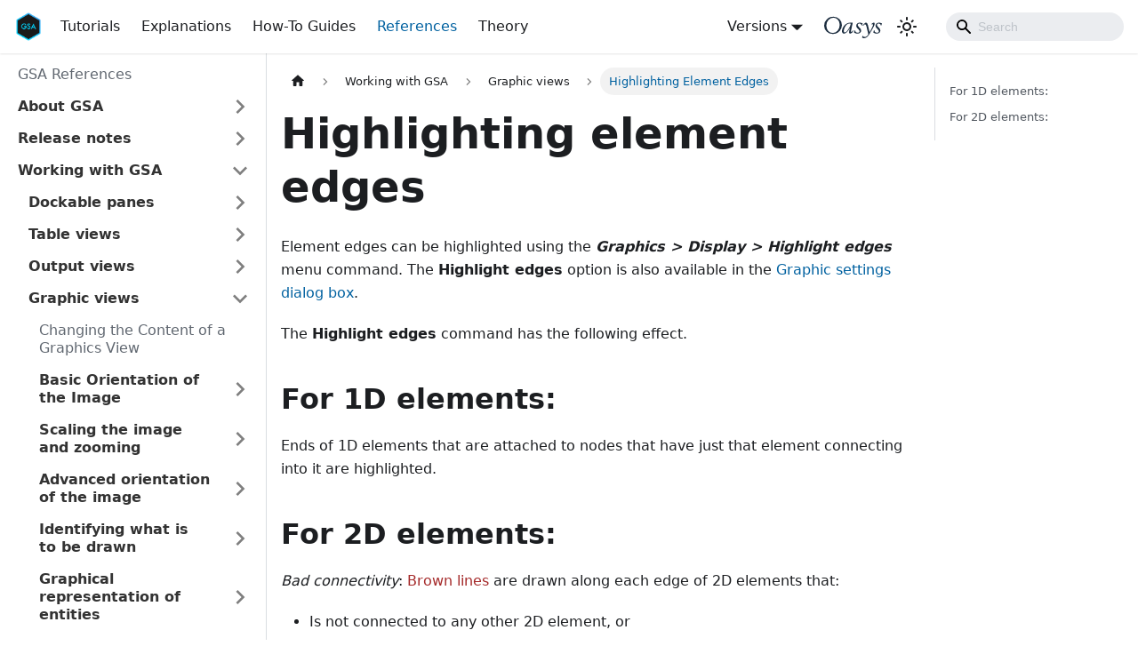

--- FILE ---
content_type: text/html
request_url: https://docs.oasys-software.com/structural/gsa/references/highlightingelementedges/
body_size: 6390
content:
<!doctype html>
<html lang="en" dir="ltr" class="docs-wrapper docs-doc-page docs-version-current plugin-docs plugin-id-default docs-doc-id-references/highlightingelementedges">
<head>
<meta charset="UTF-8">
<meta name="generator" content="Docusaurus v2.4.1">
<title data-rh="true">Highlighting Element Edges | Oasys GSA Documentation</title><meta data-rh="true" name="viewport" content="width=device-width,initial-scale=1"><meta data-rh="true" name="twitter:card" content="summary_large_image"><meta data-rh="true" property="og:url" content="https://testdocs2.oasys-software.com/structural/gsa/references/highlightingelementedges/"><meta data-rh="true" name="docusaurus_locale" content="en"><meta data-rh="true" name="docsearch:language" content="en"><meta data-rh="true" name="docusaurus_version" content="current"><meta data-rh="true" name="docusaurus_tag" content="docs-default-current"><meta data-rh="true" name="docsearch:version" content="current"><meta data-rh="true" name="docsearch:docusaurus_tag" content="docs-default-current"><meta data-rh="true" property="og:title" content="Highlighting Element Edges | Oasys GSA Documentation"><meta data-rh="true" name="description" content="Element edges can be highlighted using the Graphics &gt; Display &gt; Highlight edges menu command. The Highlight edges option is also available in the Graphic settings dialog box."><meta data-rh="true" property="og:description" content="Element edges can be highlighted using the Graphics &gt; Display &gt; Highlight edges menu command. The Highlight edges option is also available in the Graphic settings dialog box."><link data-rh="true" rel="icon" href="/structural/gsa/img/favicon.ico"><link data-rh="true" rel="canonical" href="https://testdocs2.oasys-software.com/structural/gsa/references/highlightingelementedges/"><link data-rh="true" rel="alternate" href="https://testdocs2.oasys-software.com/structural/gsa/references/highlightingelementedges/" hreflang="en"><link data-rh="true" rel="alternate" href="https://testdocs2.oasys-software.com/structural/gsa/references/highlightingelementedges/" hreflang="x-default"><link rel="preconnect" href="https://eu.posthog.com">
<script>!function(t,e){var o,i,p,r;e.__SV||(window.posthog=e,e._i=[],e.init=function(s,n,a){function c(t,e){var o=e.split(".");2==o.length&&(t=t[o[0]],e=o[1]),t[e]=function(){t.push([e].concat(Array.prototype.slice.call(arguments,0)))}}(p=t.createElement("script")).type="text/javascript",p.async=!0,p.src=n.api_host+"/static/array.js",(r=t.getElementsByTagName("script")[0]).parentNode.insertBefore(p,r);var u=e;for(void 0!==a?u=e[a]=[]:a="posthog",u.people=u.people||[],u.toString=function(t){var e="posthog";return"posthog"!==a&&(e+="."+a),t||(e+=" (stub)"),e},u.people.toString=function(){return u.toString(1)+".people (stub)"},o="capture identify alias people.set people.set_once set_config register register_once unregister opt_out_capturing has_opted_out_capturing opt_in_capturing reset".split(" "),i=0;i<o.length;i++)c(u,o[i]);e._i.push([s,n,a])},e.__SV=1)}(document,window.posthog||[]),posthog.init("phc_YgYAuuEHbPE0zSNpKhH83IdLool2Iqx485rBw8OJyXj",{api_host:"https://eu.posthog.com",autocapture:!1,capture_pageview:!0,disable_session_recording:!0,persistence:"memory",disable_persistence:!0,id:"default"})</script>

<link rel="stylesheet" href="https://cdn.jsdelivr.net/npm/katex@0.13.24/dist/katex.min.css" integrity="sha384-odtC+0UGzzFL/6PNoE8rX/SPcQDXBJ+uRepguP4QkPCm2LBxH3FA3y+fKSiJ+AmM" crossorigin="anonymous"><link rel="stylesheet" href="/structural/gsa/assets/css/styles.f675ee74.css">
<link rel="preload" href="/structural/gsa/assets/js/runtime~main.14084d26.js" as="script">
<link rel="preload" href="/structural/gsa/assets/js/main.f9b75a38.js" as="script">
</head>
<body class="navigation-with-keyboard">
<script>!function(){function t(t){document.documentElement.setAttribute("data-theme",t)}var e=function(){var t=null;try{t=new URLSearchParams(window.location.search).get("docusaurus-theme")}catch(t){}return t}()||function(){var t=null;try{t=localStorage.getItem("theme")}catch(t){}return t}();t(null!==e?e:"light")}()</script><div id="__docusaurus">
<div role="region" aria-label="Skip to main content"><a class="skipToContent_fXgn" href="#__docusaurus_skipToContent_fallback">Skip to main content</a></div><nav aria-label="Main" class="navbar navbar--fixed-top"><div class="navbar__inner"><div class="navbar__items"><button aria-label="Toggle navigation bar" aria-expanded="false" class="navbar__toggle clean-btn" type="button"><svg width="30" height="30" viewBox="0 0 30 30" aria-hidden="true"><path stroke="currentColor" stroke-linecap="round" stroke-miterlimit="10" stroke-width="2" d="M4 7h22M4 15h22M4 23h22"></path></svg></button><a class="navbar__brand" href="/structural/gsa/"><div class="navbar__logo"><img src="/structural/gsa/img/logo.png" alt="My Site Logo" class="themedImage_ToTc themedImage--light_HNdA"><img src="/structural/gsa/img/logo.png" alt="My Site Logo" class="themedImage_ToTc themedImage--dark_i4oU"></div></a><a class="navbar__item navbar__link" href="/structural/gsa/tutorials/">Tutorials</a><a class="navbar__item navbar__link" href="/structural/gsa/explanations/">Explanations</a><a class="navbar__item navbar__link" href="/structural/gsa/how-to-guides/">How-To Guides</a><a aria-current="page" class="navbar__item navbar__link navbar__link--active" href="/structural/gsa/references/">References</a><a class="navbar__item navbar__link" href="/structural/gsa/references-theory/">Theory</a></div><div class="navbar__items navbar__items--right"><div class="navbar__item dropdown dropdown--hoverable dropdown--right"><a href="#" aria-haspopup="true" aria-expanded="false" role="button" class="navbar__link">Versions</a><ul class="dropdown__menu"><li><a aria-current="page" class="dropdown__link dropdown__link--active" href="/structural/gsa/">10.2.18 (current)</a></li><li><a href="https://docs.oasys-software.com/structural/gsa/version/10.2.17/" target="_blank" rel="noopener noreferrer" class="dropdown__link">10.2.17<svg width="12" height="12" aria-hidden="true" viewBox="0 0 24 24" class="iconExternalLink_nPIU"><path fill="currentColor" d="M21 13v10h-21v-19h12v2h-10v15h17v-8h2zm3-12h-10.988l4.035 4-6.977 7.07 2.828 2.828 6.977-7.07 4.125 4.172v-11z"></path></svg></a></li><li><a href="https://docs.oasys-software.com/structural/gsa/version/10.2.16/" target="_blank" rel="noopener noreferrer" class="dropdown__link">10.2.16<svg width="12" height="12" aria-hidden="true" viewBox="0 0 24 24" class="iconExternalLink_nPIU"><path fill="currentColor" d="M21 13v10h-21v-19h12v2h-10v15h17v-8h2zm3-12h-10.988l4.035 4-6.977 7.07 2.828 2.828 6.977-7.07 4.125 4.172v-11z"></path></svg></a></li><li><a href="https://docs.oasys-software.com/structural/gsa/version/10.2.15/" target="_blank" rel="noopener noreferrer" class="dropdown__link">10.2.15<svg width="12" height="12" aria-hidden="true" viewBox="0 0 24 24" class="iconExternalLink_nPIU"><path fill="currentColor" d="M21 13v10h-21v-19h12v2h-10v15h17v-8h2zm3-12h-10.988l4.035 4-6.977 7.07 2.828 2.828 6.977-7.07 4.125 4.172v-11z"></path></svg></a></li><li><a href="https://docs.oasys-software.com/structural/gsa/version/10.2.14/" target="_blank" rel="noopener noreferrer" class="dropdown__link">10.2.14<svg width="12" height="12" aria-hidden="true" viewBox="0 0 24 24" class="iconExternalLink_nPIU"><path fill="currentColor" d="M21 13v10h-21v-19h12v2h-10v15h17v-8h2zm3-12h-10.988l4.035 4-6.977 7.07 2.828 2.828 6.977-7.07 4.125 4.172v-11z"></path></svg></a></li><li><a href="https://docs.oasys-software.com/structural/gsa/version/10.2.13/" target="_blank" rel="noopener noreferrer" class="dropdown__link">10.2.13<svg width="12" height="12" aria-hidden="true" viewBox="0 0 24 24" class="iconExternalLink_nPIU"><path fill="currentColor" d="M21 13v10h-21v-19h12v2h-10v15h17v-8h2zm3-12h-10.988l4.035 4-6.977 7.07 2.828 2.828 6.977-7.07 4.125 4.172v-11z"></path></svg></a></li><li><a href="https://docs.oasys-software.com/structural/gsa/version/10.2.12/" target="_blank" rel="noopener noreferrer" class="dropdown__link">10.2.12<svg width="12" height="12" aria-hidden="true" viewBox="0 0 24 24" class="iconExternalLink_nPIU"><path fill="currentColor" d="M21 13v10h-21v-19h12v2h-10v15h17v-8h2zm3-12h-10.988l4.035 4-6.977 7.07 2.828 2.828 6.977-7.07 4.125 4.172v-11z"></path></svg></a></li><li><a href="https://docs.oasys-software.com/structural/gsa/version/10.2.11/" target="_blank" rel="noopener noreferrer" class="dropdown__link">10.2.11<svg width="12" height="12" aria-hidden="true" viewBox="0 0 24 24" class="iconExternalLink_nPIU"><path fill="currentColor" d="M21 13v10h-21v-19h12v2h-10v15h17v-8h2zm3-12h-10.988l4.035 4-6.977 7.07 2.828 2.828 6.977-7.07 4.125 4.172v-11z"></path></svg></a></li><li><a href="https://docs.oasys-software.com/structural/gsa/version/10.2.10/" target="_blank" rel="noopener noreferrer" class="dropdown__link">10.2.10<svg width="12" height="12" aria-hidden="true" viewBox="0 0 24 24" class="iconExternalLink_nPIU"><path fill="currentColor" d="M21 13v10h-21v-19h12v2h-10v15h17v-8h2zm3-12h-10.988l4.035 4-6.977 7.07 2.828 2.828 6.977-7.07 4.125 4.172v-11z"></path></svg></a></li><li><a href="https://docs.oasys-software.com/structural/gsa/version/10.2.8/" target="_blank" rel="noopener noreferrer" class="dropdown__link">10.2.9<svg width="12" height="12" aria-hidden="true" viewBox="0 0 24 24" class="iconExternalLink_nPIU"><path fill="currentColor" d="M21 13v10h-21v-19h12v2h-10v15h17v-8h2zm3-12h-10.988l4.035 4-6.977 7.07 2.828 2.828 6.977-7.07 4.125 4.172v-11z"></path></svg></a></li><li><a href="https://docs.oasys-software.com/structural/gsa/version/10.2.8/" target="_blank" rel="noopener noreferrer" class="dropdown__link">10.2.8<svg width="12" height="12" aria-hidden="true" viewBox="0 0 24 24" class="iconExternalLink_nPIU"><path fill="currentColor" d="M21 13v10h-21v-19h12v2h-10v15h17v-8h2zm3-12h-10.988l4.035 4-6.977 7.07 2.828 2.828 6.977-7.07 4.125 4.172v-11z"></path></svg></a></li><li><a href="https://docs.oasys-software.com/structural/gsa/version/10.2.7/" target="_blank" rel="noopener noreferrer" class="dropdown__link">10.2.7<svg width="12" height="12" aria-hidden="true" viewBox="0 0 24 24" class="iconExternalLink_nPIU"><path fill="currentColor" d="M21 13v10h-21v-19h12v2h-10v15h17v-8h2zm3-12h-10.988l4.035 4-6.977 7.07 2.828 2.828 6.977-7.07 4.125 4.172v-11z"></path></svg></a></li><li><a href="https://docs.oasys-software.com/structural/gsa/version/10.2.6/" target="_blank" rel="noopener noreferrer" class="dropdown__link">10.2.6<svg width="12" height="12" aria-hidden="true" viewBox="0 0 24 24" class="iconExternalLink_nPIU"><path fill="currentColor" d="M21 13v10h-21v-19h12v2h-10v15h17v-8h2zm3-12h-10.988l4.035 4-6.977 7.07 2.828 2.828 6.977-7.07 4.125 4.172v-11z"></path></svg></a></li><li><a href="https://docs.oasys-software.com/structural/gsa/version/10.2.5/" target="_blank" rel="noopener noreferrer" class="dropdown__link">10.2.5<svg width="12" height="12" aria-hidden="true" viewBox="0 0 24 24" class="iconExternalLink_nPIU"><path fill="currentColor" d="M21 13v10h-21v-19h12v2h-10v15h17v-8h2zm3-12h-10.988l4.035 4-6.977 7.07 2.828 2.828 6.977-7.07 4.125 4.172v-11z"></path></svg></a></li><li><a href="https://docs.oasys-software.com/structural/gsa/version/10.2.4/" target="_blank" rel="noopener noreferrer" class="dropdown__link">10.2.4<svg width="12" height="12" aria-hidden="true" viewBox="0 0 24 24" class="iconExternalLink_nPIU"><path fill="currentColor" d="M21 13v10h-21v-19h12v2h-10v15h17v-8h2zm3-12h-10.988l4.035 4-6.977 7.07 2.828 2.828 6.977-7.07 4.125 4.172v-11z"></path></svg></a></li><li><a href="https://docs.oasys-software.com/structural/gsa/version/10.2.3/" target="_blank" rel="noopener noreferrer" class="dropdown__link">10.2.3<svg width="12" height="12" aria-hidden="true" viewBox="0 0 24 24" class="iconExternalLink_nPIU"><path fill="currentColor" d="M21 13v10h-21v-19h12v2h-10v15h17v-8h2zm3-12h-10.988l4.035 4-6.977 7.07 2.828 2.828 6.977-7.07 4.125 4.172v-11z"></path></svg></a></li><li><a href="https://docs.oasys-software.com/structural/gsa/version/10.2.2/" target="_blank" rel="noopener noreferrer" class="dropdown__link">10.2.2<svg width="12" height="12" aria-hidden="true" viewBox="0 0 24 24" class="iconExternalLink_nPIU"><path fill="currentColor" d="M21 13v10h-21v-19h12v2h-10v15h17v-8h2zm3-12h-10.988l4.035 4-6.977 7.07 2.828 2.828 6.977-7.07 4.125 4.172v-11z"></path></svg></a></li><li><a href="https://docs.oasys-software.com/structural/gsa/version/10.2.1/" target="_blank" rel="noopener noreferrer" class="dropdown__link">10.2.1<svg width="12" height="12" aria-hidden="true" viewBox="0 0 24 24" class="iconExternalLink_nPIU"><path fill="currentColor" d="M21 13v10h-21v-19h12v2h-10v15h17v-8h2zm3-12h-10.988l4.035 4-6.977 7.07 2.828 2.828 6.977-7.07 4.125 4.172v-11z"></path></svg></a></li><li><a href="https://docs.oasys-software.com/structural/gsa/version/10.2.0/" target="_blank" rel="noopener noreferrer" class="dropdown__link">10.2.0<svg width="12" height="12" aria-hidden="true" viewBox="0 0 24 24" class="iconExternalLink_nPIU"><path fill="currentColor" d="M21 13v10h-21v-19h12v2h-10v15h17v-8h2zm3-12h-10.988l4.035 4-6.977 7.07 2.828 2.828 6.977-7.07 4.125 4.172v-11z"></path></svg></a></li><li><a href="https://docs.oasys-software.com/structural/gsa/version/10.1.68/" target="_blank" rel="noopener noreferrer" class="dropdown__link">10.1.68<svg width="12" height="12" aria-hidden="true" viewBox="0 0 24 24" class="iconExternalLink_nPIU"><path fill="currentColor" d="M21 13v10h-21v-19h12v2h-10v15h17v-8h2zm3-12h-10.988l4.035 4-6.977 7.07 2.828 2.828 6.977-7.07 4.125 4.172v-11z"></path></svg></a></li><li><a href="https://docs.oasys-software.com/structural/gsa/version/10.1.67/" target="_blank" rel="noopener noreferrer" class="dropdown__link">10.1.67<svg width="12" height="12" aria-hidden="true" viewBox="0 0 24 24" class="iconExternalLink_nPIU"><path fill="currentColor" d="M21 13v10h-21v-19h12v2h-10v15h17v-8h2zm3-12h-10.988l4.035 4-6.977 7.07 2.828 2.828 6.977-7.07 4.125 4.172v-11z"></path></svg></a></li><li><a href="https://docs.oasys-software.com/structural/gsa/version/10.1.66/" target="_blank" rel="noopener noreferrer" class="dropdown__link">10.1.66<svg width="12" height="12" aria-hidden="true" viewBox="0 0 24 24" class="iconExternalLink_nPIU"><path fill="currentColor" d="M21 13v10h-21v-19h12v2h-10v15h17v-8h2zm3-12h-10.988l4.035 4-6.977 7.07 2.828 2.828 6.977-7.07 4.125 4.172v-11z"></path></svg></a></li><li><a href="https://docs.oasys-software.com/structural/gsa/version/10.1.65/" target="_blank" rel="noopener noreferrer" class="dropdown__link">10.1.65<svg width="12" height="12" aria-hidden="true" viewBox="0 0 24 24" class="iconExternalLink_nPIU"><path fill="currentColor" d="M21 13v10h-21v-19h12v2h-10v15h17v-8h2zm3-12h-10.988l4.035 4-6.977 7.07 2.828 2.828 6.977-7.07 4.125 4.172v-11z"></path></svg></a></li><li><a href="https://docs.oasys-software.com/structural/gsa/version/10.1.64/" target="_blank" rel="noopener noreferrer" class="dropdown__link">10.1.64<svg width="12" height="12" aria-hidden="true" viewBox="0 0 24 24" class="iconExternalLink_nPIU"><path fill="currentColor" d="M21 13v10h-21v-19h12v2h-10v15h17v-8h2zm3-12h-10.988l4.035 4-6.977 7.07 2.828 2.828 6.977-7.07 4.125 4.172v-11z"></path></svg></a></li><li><a href="https://docs.oasys-software.com/structural/gsa/version/10.1.63/" target="_blank" rel="noopener noreferrer" class="dropdown__link">10.1.63<svg width="12" height="12" aria-hidden="true" viewBox="0 0 24 24" class="iconExternalLink_nPIU"><path fill="currentColor" d="M21 13v10h-21v-19h12v2h-10v15h17v-8h2zm3-12h-10.988l4.035 4-6.977 7.07 2.828 2.828 6.977-7.07 4.125 4.172v-11z"></path></svg></a></li><li><a href="https://docs.oasys-software.com/structural/gsa/version/10.1.62/" target="_blank" rel="noopener noreferrer" class="dropdown__link">10.1.62<svg width="12" height="12" aria-hidden="true" viewBox="0 0 24 24" class="iconExternalLink_nPIU"><path fill="currentColor" d="M21 13v10h-21v-19h12v2h-10v15h17v-8h2zm3-12h-10.988l4.035 4-6.977 7.07 2.828 2.828 6.977-7.07 4.125 4.172v-11z"></path></svg></a></li></ul></div><a href="https://www.oasys-software.com/" target="_blank" rel="noopener noreferrer" class="navbar__item navbar__link toolbar-oasys-link" arialabel="Oasys Software"></a><div class="toggle_vylO colorModeToggle_DEke"><button class="clean-btn toggleButton_gllP toggleButtonDisabled_aARS" type="button" disabled="" title="Switch between dark and light mode (currently light mode)" aria-label="Switch between dark and light mode (currently light mode)" aria-live="polite"><svg viewBox="0 0 24 24" width="24" height="24" class="lightToggleIcon_pyhR"><path fill="currentColor" d="M12,9c1.65,0,3,1.35,3,3s-1.35,3-3,3s-3-1.35-3-3S10.35,9,12,9 M12,7c-2.76,0-5,2.24-5,5s2.24,5,5,5s5-2.24,5-5 S14.76,7,12,7L12,7z M2,13l2,0c0.55,0,1-0.45,1-1s-0.45-1-1-1l-2,0c-0.55,0-1,0.45-1,1S1.45,13,2,13z M20,13l2,0c0.55,0,1-0.45,1-1 s-0.45-1-1-1l-2,0c-0.55,0-1,0.45-1,1S19.45,13,20,13z M11,2v2c0,0.55,0.45,1,1,1s1-0.45,1-1V2c0-0.55-0.45-1-1-1S11,1.45,11,2z M11,20v2c0,0.55,0.45,1,1,1s1-0.45,1-1v-2c0-0.55-0.45-1-1-1C11.45,19,11,19.45,11,20z M5.99,4.58c-0.39-0.39-1.03-0.39-1.41,0 c-0.39,0.39-0.39,1.03,0,1.41l1.06,1.06c0.39,0.39,1.03,0.39,1.41,0s0.39-1.03,0-1.41L5.99,4.58z M18.36,16.95 c-0.39-0.39-1.03-0.39-1.41,0c-0.39,0.39-0.39,1.03,0,1.41l1.06,1.06c0.39,0.39,1.03,0.39,1.41,0c0.39-0.39,0.39-1.03,0-1.41 L18.36,16.95z M19.42,5.99c0.39-0.39,0.39-1.03,0-1.41c-0.39-0.39-1.03-0.39-1.41,0l-1.06,1.06c-0.39,0.39-0.39,1.03,0,1.41 s1.03,0.39,1.41,0L19.42,5.99z M7.05,18.36c0.39-0.39,0.39-1.03,0-1.41c-0.39-0.39-1.03-0.39-1.41,0l-1.06,1.06 c-0.39,0.39-0.39,1.03,0,1.41s1.03,0.39,1.41,0L7.05,18.36z"></path></svg><svg viewBox="0 0 24 24" width="24" height="24" class="darkToggleIcon_wfgR"><path fill="currentColor" d="M9.37,5.51C9.19,6.15,9.1,6.82,9.1,7.5c0,4.08,3.32,7.4,7.4,7.4c0.68,0,1.35-0.09,1.99-0.27C17.45,17.19,14.93,19,12,19 c-3.86,0-7-3.14-7-7C5,9.07,6.81,6.55,9.37,5.51z M12,3c-4.97,0-9,4.03-9,9s4.03,9,9,9s9-4.03,9-9c0-0.46-0.04-0.92-0.1-1.36 c-0.98,1.37-2.58,2.26-4.4,2.26c-2.98,0-5.4-2.42-5.4-5.4c0-1.81,0.89-3.42,2.26-4.4C12.92,3.04,12.46,3,12,3L12,3z"></path></svg></button></div><div class="searchBox_ZlJk"><div class="navbar__search searchBarContainer_NW3z"><input placeholder="Search" aria-label="Search" class="navbar__search-input"><div class="loadingRing_RJI3 searchBarLoadingRing_YnHq"><div></div><div></div><div></div><div></div></div></div></div></div></div><div role="presentation" class="navbar-sidebar__backdrop"></div></nav><div id="__docusaurus_skipToContent_fallback" class="main-wrapper mainWrapper_z2l0 docsWrapper_BCFX"><button aria-label="Scroll back to top" class="clean-btn theme-back-to-top-button backToTopButton_sjWU" type="button"></button><div class="docPage__5DB"><aside class="theme-doc-sidebar-container docSidebarContainer_b6E3"><div class="sidebarViewport_Xe31"><div class="sidebar_njMd"><nav aria-label="Docs sidebar" class="menu thin-scrollbar menu_SIkG"><ul class="theme-doc-sidebar-menu menu__list"><li class="theme-doc-sidebar-item-link theme-doc-sidebar-item-link-level-1 menu__list-item"><a class="menu__link" href="/structural/gsa/references/">GSA References</a></li><li class="theme-doc-sidebar-item-category theme-doc-sidebar-item-category-level-1 menu__list-item menu__list-item--collapsed"><div class="menu__list-item-collapsible"><a class="menu__link menu__link--sublist menu__link--sublist-caret" aria-expanded="false" href="/structural/gsa/references/gsaanalysisfeatures/">About GSA</a></div></li><li class="theme-doc-sidebar-item-category theme-doc-sidebar-item-category-level-1 menu__list-item menu__list-item--collapsed"><div class="menu__list-item-collapsible"><a class="menu__link menu__link--sublist" aria-expanded="false" href="/structural/gsa/references/changelog-10-2/">Release notes</a><button aria-label="Toggle the collapsible sidebar category &#x27;Release notes&#x27;" type="button" class="clean-btn menu__caret"></button></div></li><li class="theme-doc-sidebar-item-category theme-doc-sidebar-item-category-level-1 menu__list-item"><div class="menu__list-item-collapsible"><a class="menu__link menu__link--sublist menu__link--active" aria-expanded="true" href="/structural/gsa/references/workingwiththeprogram/">Working with GSA</a><button aria-label="Toggle the collapsible sidebar category &#x27;Working with GSA&#x27;" type="button" class="clean-btn menu__caret"></button></div><ul style="display:block;overflow:visible;height:auto" class="menu__list"><li class="theme-doc-sidebar-item-category theme-doc-sidebar-item-category-level-2 menu__list-item menu__list-item--collapsed"><div class="menu__list-item-collapsible"><a class="menu__link menu__link--sublist" aria-expanded="false" tabindex="0" href="/structural/gsa/references/workingwithdockablepanes/">Dockable panes</a><button aria-label="Toggle the collapsible sidebar category &#x27;Dockable panes&#x27;" type="button" class="clean-btn menu__caret"></button></div></li><li class="theme-doc-sidebar-item-category theme-doc-sidebar-item-category-level-2 menu__list-item menu__list-item--collapsed"><div class="menu__list-item-collapsible"><a class="menu__link menu__link--sublist" aria-expanded="false" tabindex="0" href="/structural/gsa/references/workingwithtableviews/">Table views</a><button aria-label="Toggle the collapsible sidebar category &#x27;Table views&#x27;" type="button" class="clean-btn menu__caret"></button></div></li><li class="theme-doc-sidebar-item-category theme-doc-sidebar-item-category-level-2 menu__list-item menu__list-item--collapsed"><div class="menu__list-item-collapsible"><a class="menu__link menu__link--sublist" aria-expanded="false" tabindex="0" href="/structural/gsa/references/hidr-oprichview/">Output views</a><button aria-label="Toggle the collapsible sidebar category &#x27;Output views&#x27;" type="button" class="clean-btn menu__caret"></button></div></li><li class="theme-doc-sidebar-item-category theme-doc-sidebar-item-category-level-2 menu__list-item"><div class="menu__list-item-collapsible"><a class="menu__link menu__link--sublist menu__link--active" aria-expanded="true" tabindex="0" href="/structural/gsa/references/hidr-graphicview/">Graphic views</a><button aria-label="Toggle the collapsible sidebar category &#x27;Graphic views&#x27;" type="button" class="clean-btn menu__caret"></button></div><ul style="display:block;overflow:visible;height:auto" class="menu__list"><li class="theme-doc-sidebar-item-link theme-doc-sidebar-item-link-level-3 menu__list-item"><a class="menu__link" tabindex="0" href="/structural/gsa/references/graphicsettings/">Changing the Content of a Graphics View</a></li><li class="theme-doc-sidebar-item-category theme-doc-sidebar-item-category-level-3 menu__list-item menu__list-item--collapsed"><div class="menu__list-item-collapsible"><a class="menu__link menu__link--sublist" aria-expanded="false" tabindex="0" href="/structural/gsa/references/standardviews/">Basic Orientation of the Image</a><button aria-label="Toggle the collapsible sidebar category &#x27;Basic Orientation of the Image&#x27;" type="button" class="clean-btn menu__caret"></button></div></li><li class="theme-doc-sidebar-item-category theme-doc-sidebar-item-category-level-3 menu__list-item menu__list-item--collapsed"><div class="menu__list-item-collapsible"><a class="menu__link menu__link--sublist" aria-expanded="false" tabindex="0" href="/structural/gsa/references/scalingtofit/">Scaling the image and zooming</a><button aria-label="Toggle the collapsible sidebar category &#x27;Scaling the image and zooming&#x27;" type="button" class="clean-btn menu__caret"></button></div></li><li class="theme-doc-sidebar-item-category theme-doc-sidebar-item-category-level-3 menu__list-item menu__list-item--collapsed"><div class="menu__list-item-collapsible"><a class="menu__link menu__link--sublist" aria-expanded="false" tabindex="0" href="/structural/gsa/references/adjustingtheobjectpoint/">Advanced orientation of the image</a><button aria-label="Toggle the collapsible sidebar category &#x27;Advanced orientation of the image&#x27;" type="button" class="clean-btn menu__caret"></button></div></li><li class="theme-doc-sidebar-item-category theme-doc-sidebar-item-category-level-3 menu__list-item menu__list-item--collapsed"><div class="menu__list-item-collapsible"><a class="menu__link menu__link--sublist" aria-expanded="false" tabindex="0" href="/structural/gsa/references/identifyingwhatistobedrawn/">Identifying what is to be drawn</a><button aria-label="Toggle the collapsible sidebar category &#x27;Identifying what is to be drawn&#x27;" type="button" class="clean-btn menu__caret"></button></div></li><li class="theme-doc-sidebar-item-category theme-doc-sidebar-item-category-level-3 menu__list-item menu__list-item--collapsed"><div class="menu__list-item-collapsible"><a class="menu__link menu__link--sublist" aria-expanded="false" tabindex="0" href="/structural/gsa/references/defaultrepofentities/">Graphical representation of entities</a><button aria-label="Toggle the collapsible sidebar category &#x27;Graphical representation of entities&#x27;" type="button" class="clean-btn menu__caret"></button></div></li><li class="theme-doc-sidebar-item-category theme-doc-sidebar-item-category-level-3 menu__list-item menu__list-item--collapsed"><div class="menu__list-item-collapsible"><a class="menu__link menu__link--sublist" aria-expanded="false" tabindex="0" href="/structural/gsa/references/currentgrid/">Current grid</a><button aria-label="Toggle the collapsible sidebar category &#x27;Current grid&#x27;" type="button" class="clean-btn menu__caret"></button></div></li><li class="theme-doc-sidebar-item-category theme-doc-sidebar-item-category-level-3 menu__list-item menu__list-item--collapsed"><div class="menu__list-item-collapsible"><a class="menu__link menu__link--sublist" aria-expanded="false" tabindex="0" href="/structural/gsa/references/themodelsets/">Selection sets</a><button aria-label="Toggle the collapsible sidebar category &#x27;Selection sets&#x27;" type="button" class="clean-btn menu__caret"></button></div></li><li class="theme-doc-sidebar-item-category theme-doc-sidebar-item-category-level-3 menu__list-item menu__list-item--collapsed"><div class="menu__list-item-collapsible"><a class="menu__link menu__link--sublist" aria-expanded="false" tabindex="0" href="/structural/gsa/references/polylinesingraphicviews/">Polylines in graphic views</a><button aria-label="Toggle the collapsible sidebar category &#x27;Polylines in graphic views&#x27;" type="button" class="clean-btn menu__caret"></button></div></li><li class="theme-doc-sidebar-item-category theme-doc-sidebar-item-category-level-3 menu__list-item menu__list-item--collapsed"><div class="menu__list-item-collapsible"><a class="menu__link menu__link--sublist" aria-expanded="false" tabindex="0" href="/structural/gsa/references/labels/">Adornments</a><button aria-label="Toggle the collapsible sidebar category &#x27;Adornments&#x27;" type="button" class="clean-btn menu__caret"></button></div></li><li class="theme-doc-sidebar-item-link theme-doc-sidebar-item-link-level-3 menu__list-item"><a class="menu__link" tabindex="0" href="/structural/gsa/references/shrinkingelements/">Shrinking Elements</a></li><li class="theme-doc-sidebar-item-link theme-doc-sidebar-item-link-level-3 menu__list-item"><a class="menu__link" tabindex="0" href="/structural/gsa/references/colour-in-graphic-views/">Colour In Graphic Views</a></li><li class="theme-doc-sidebar-item-link theme-doc-sidebar-item-link-level-3 menu__list-item"><a class="menu__link" tabindex="0" href="/structural/gsa/references/hidd-gr-lighting/">Shading Surfaces</a></li><li class="theme-doc-sidebar-item-link theme-doc-sidebar-item-link-level-3 menu__list-item"><a class="menu__link" tabindex="0" href="/structural/gsa/references/hidd-gr-unwrap/">Unwrap Graphics</a></li><li class="theme-doc-sidebar-item-link theme-doc-sidebar-item-link-level-3 menu__list-item"><a class="menu__link menu__link--active" aria-current="page" tabindex="0" href="/structural/gsa/references/highlightingelementedges/">Highlighting Element Edges</a></li><li class="theme-doc-sidebar-item-link theme-doc-sidebar-item-link-level-3 menu__list-item"><a class="menu__link" tabindex="0" href="/structural/gsa/references/highlightcoincidentnodes/">Highlight Coincident Nodes</a></li><li class="theme-doc-sidebar-item-link theme-doc-sidebar-item-link-level-3 menu__list-item"><a class="menu__link" tabindex="0" href="/structural/gsa/references/highlightcoincidentelements/">Highlight Coincident Elements</a></li><li class="theme-doc-sidebar-item-link theme-doc-sidebar-item-link-level-3 menu__list-item"><a class="menu__link" tabindex="0" href="/structural/gsa/references/resettingthedisplay/">Resetting the Display</a></li><li class="theme-doc-sidebar-item-link theme-doc-sidebar-item-link-level-3 menu__list-item"><a class="menu__link" tabindex="0" href="/structural/gsa/references/switchlayer/">Analysis and Design Layers</a></li><li class="theme-doc-sidebar-item-link theme-doc-sidebar-item-link-level-3 menu__list-item"><a class="menu__link" tabindex="0" href="/structural/gsa/references/right-clickmenus2/">Right-click Menus</a></li><li class="theme-doc-sidebar-item-link theme-doc-sidebar-item-link-level-3 menu__list-item"><a class="menu__link" tabindex="0" href="/structural/gsa/references/graphicfontsandstyles/">Graphic Fonts and Styles</a></li><li class="theme-doc-sidebar-item-link theme-doc-sidebar-item-link-level-3 menu__list-item"><a class="menu__link" tabindex="0" href="/structural/gsa/references/animation/">Animation</a></li><li class="theme-doc-sidebar-item-link theme-doc-sidebar-item-link-level-3 menu__list-item"><a class="menu__link" tabindex="0" href="/structural/gsa/references/printingfromgraphicviews/">Printing from Graphic Views</a></li><li class="theme-doc-sidebar-item-link theme-doc-sidebar-item-link-level-3 menu__list-item"><a class="menu__link" tabindex="0" href="/structural/gsa/references/cursormodesingraphicviews/">Cursor Modes in Graphic Views</a></li><li class="theme-doc-sidebar-item-link theme-doc-sidebar-item-link-level-3 menu__list-item"><a class="menu__link" tabindex="0" href="/structural/gsa/references/copyingthegraphicimagetotheclipboard/">Copying the Graphic Image to the Clipboard</a></li></ul></li><li class="theme-doc-sidebar-item-category theme-doc-sidebar-item-category-level-2 menu__list-item menu__list-item--collapsed"><div class="menu__list-item-collapsible"><a class="menu__link menu__link--sublist" aria-expanded="false" tabindex="0" href="/structural/gsa/references/hidr-chartview/">Chart views</a><button aria-label="Toggle the collapsible sidebar category &#x27;Chart views&#x27;" type="button" class="clean-btn menu__caret"></button></div></li><li class="theme-doc-sidebar-item-category theme-doc-sidebar-item-category-level-2 menu__list-item menu__list-item--collapsed"><div class="menu__list-item-collapsible"><a class="menu__link menu__link--sublist" aria-expanded="false" tabindex="0" href="/structural/gsa/references/gettingstarted-analysis/">Analysis</a><button aria-label="Toggle the collapsible sidebar category &#x27;Analysis&#x27;" type="button" class="clean-btn menu__caret"></button></div></li><li class="theme-doc-sidebar-item-category theme-doc-sidebar-item-category-level-2 menu__list-item menu__list-item--collapsed"><div class="menu__list-item-collapsible"><a class="menu__link menu__link--sublist" aria-expanded="false" tabindex="0" href="/structural/gsa/references/setsandlists/">Sets and lists</a><button aria-label="Toggle the collapsible sidebar category &#x27;Sets and lists&#x27;" type="button" class="clean-btn menu__caret"></button></div></li><li class="theme-doc-sidebar-item-category theme-doc-sidebar-item-category-level-2 menu__list-item menu__list-item--collapsed"><div class="menu__list-item-collapsible"><a class="menu__link menu__link--sublist" aria-expanded="false" tabindex="0" href="/structural/gsa/references/axissets/">Axes, grids and grid planes</a><button aria-label="Toggle the collapsible sidebar category &#x27;Axes, grids and grid planes&#x27;" type="button" class="clean-btn menu__caret"></button></div></li><li class="theme-doc-sidebar-item-category theme-doc-sidebar-item-category-level-2 menu__list-item menu__list-item--collapsed"><div class="menu__list-item-collapsible"><a class="menu__link menu__link--sublist" aria-expanded="false" tabindex="0" href="/structural/gsa/references/workingwithsavedviewsandpreferredviews/">Saved views and preferred views</a><button aria-label="Toggle the collapsible sidebar category &#x27;Saved views and preferred views&#x27;" type="button" class="clean-btn menu__caret"></button></div></li><li class="theme-doc-sidebar-item-category theme-doc-sidebar-item-category-level-2 menu__list-item menu__list-item--collapsed"><div class="menu__list-item-collapsible"><a class="menu__link menu__link--sublist" aria-expanded="false" tabindex="0" href="/structural/gsa/references/analysis-tasks-cases-intro/">Analysis tasks and cases</a><button aria-label="Toggle the collapsible sidebar category &#x27;Analysis tasks and cases&#x27;" type="button" class="clean-btn menu__caret"></button></div></li><li class="theme-doc-sidebar-item-category theme-doc-sidebar-item-category-level-2 menu__list-item menu__list-item--collapsed"><div class="menu__list-item-collapsible"><a class="menu__link menu__link--sublist" aria-expanded="false" tabindex="0" href="/structural/gsa/references/specifyinggridplanes/">Grid planes and grid loading</a><button aria-label="Toggle the collapsible sidebar category &#x27;Grid planes and grid loading&#x27;" type="button" class="clean-btn menu__caret"></button></div></li><li class="theme-doc-sidebar-item-category theme-doc-sidebar-item-category-level-2 menu__list-item menu__list-item--collapsed"><div class="menu__list-item-collapsible"><a class="menu__link menu__link--sublist" aria-expanded="false" tabindex="0" href="/structural/gsa/references/working-with-sections/">Sections</a><button aria-label="Toggle the collapsible sidebar category &#x27;Sections&#x27;" type="button" class="clean-btn menu__caret"></button></div></li><li class="theme-doc-sidebar-item-category theme-doc-sidebar-item-category-level-2 menu__list-item menu__list-item--collapsed"><div class="menu__list-item-collapsible"><a class="menu__link menu__link--sublist" aria-expanded="false" tabindex="0" href="/structural/gsa/references/useofconstraints/">Constraints</a><button aria-label="Toggle the collapsible sidebar category &#x27;Constraints&#x27;" type="button" class="clean-btn menu__caret"></button></div></li><li class="theme-doc-sidebar-item-category theme-doc-sidebar-item-category-level-2 menu__list-item menu__list-item--collapsed"><div class="menu__list-item-collapsible"><a class="menu__link menu__link--sublist" aria-expanded="false" tabindex="0" href="/structural/gsa/references/unlockfile/">Miscellaneous</a><button aria-label="Toggle the collapsible sidebar category &#x27;Miscellaneous&#x27;" type="button" class="clean-btn menu__caret"></button></div></li><li class="theme-doc-sidebar-item-category theme-doc-sidebar-item-category-level-2 menu__list-item menu__list-item--collapsed"><div class="menu__list-item-collapsible"><a class="menu__link menu__link--sublist" aria-expanded="false" tabindex="0" href="/structural/gsa/references/toolbarsandkeyboardaccelerator/">Toolbars and keyboard accelerators (shortcuts)</a><button aria-label="Toggle the collapsible sidebar category &#x27;Toolbars and keyboard accelerators (shortcuts)&#x27;" type="button" class="clean-btn menu__caret"></button></div></li><li class="theme-doc-sidebar-item-link theme-doc-sidebar-item-link-level-2 menu__list-item"><a class="menu__link" tabindex="0" href="/structural/gsa/references/patterned-load/">Patterned Load</a></li><li class="theme-doc-sidebar-item-link theme-doc-sidebar-item-link-level-2 menu__list-item"><a class="menu__link" tabindex="0" href="/structural/gsa/references/mass-and-weight/">Mass and Weight</a></li><li class="theme-doc-sidebar-item-link theme-doc-sidebar-item-link-level-2 menu__list-item"><a class="menu__link" tabindex="0" href="/structural/gsa/references/stringids/">String IDs</a></li></ul></li><li class="theme-doc-sidebar-item-category theme-doc-sidebar-item-category-level-1 menu__list-item menu__list-item--collapsed"><div class="menu__list-item-collapsible"><a class="menu__link menu__link--sublist" aria-expanded="false" href="/structural/gsa/references/programdata/">GSA data</a><button aria-label="Toggle the collapsible sidebar category &#x27;GSA data&#x27;" type="button" class="clean-btn menu__caret"></button></div></li><li class="theme-doc-sidebar-item-category theme-doc-sidebar-item-category-level-1 menu__list-item menu__list-item--collapsed"><div class="menu__list-item-collapsible"><a class="menu__link menu__link--sublist" aria-expanded="false" href="/structural/gsa/references/analysis-in-gsa-intro/">Analysis in GSA</a><button aria-label="Toggle the collapsible sidebar category &#x27;Analysis in GSA&#x27;" type="button" class="clean-btn menu__caret"></button></div></li><li class="theme-doc-sidebar-item-category theme-doc-sidebar-item-category-level-1 menu__list-item menu__list-item--collapsed"><div class="menu__list-item-collapsible"><a class="menu__link menu__link--sublist" aria-expanded="false" href="/structural/gsa/references/concrete-design/">Design in GSA</a><button aria-label="Toggle the collapsible sidebar category &#x27;Design in GSA&#x27;" type="button" class="clean-btn menu__caret"></button></div></li><li class="theme-doc-sidebar-item-category theme-doc-sidebar-item-category-level-1 menu__list-item menu__list-item--collapsed"><div class="menu__list-item-collapsible"><a class="menu__link menu__link--sublist menu__link--sublist-caret" aria-expanded="false" href="/structural/gsa/references/hidd-welcome/">GSA tools</a></div></li><li class="theme-doc-sidebar-item-category theme-doc-sidebar-item-category-level-1 menu__list-item menu__list-item--collapsed"><div class="menu__list-item-collapsible"><a class="menu__link menu__link--sublist menu__link--sublist-caret" aria-expanded="false" href="/structural/gsa/references/gsatext-ascii-file/">GSA text files</a></div></li><li class="theme-doc-sidebar-item-category theme-doc-sidebar-item-category-level-1 menu__list-item menu__list-item--collapsed"><div class="menu__list-item-collapsible"><a class="menu__link menu__link--sublist" aria-expanded="false" href="/structural/gsa/references/programmingandcommandlineinterface/">API and command line interface</a><button aria-label="Toggle the collapsible sidebar category &#x27;API and command line interface&#x27;" type="button" class="clean-btn menu__caret"></button></div></li><li class="theme-doc-sidebar-item-category theme-doc-sidebar-item-category-level-1 menu__list-item menu__list-item--collapsed"><div class="menu__list-item-collapsible"><a class="menu__link menu__link--sublist" aria-expanded="false" href="/structural/gsa/references/interactionwithothersoftware/">Interaction with other software</a><button aria-label="Toggle the collapsible sidebar category &#x27;Interaction with other software&#x27;" type="button" class="clean-btn menu__caret"></button></div></li><li class="theme-doc-sidebar-item-category theme-doc-sidebar-item-category-level-1 menu__list-item menu__list-item--collapsed"><div class="menu__list-item-collapsible"><a class="menu__link menu__link--sublist menu__link--sublist-caret" aria-expanded="false" href="/structural/gsa/references/gsagh/gsagh-parameters/">GSA Grasshopper plugin</a></div></li><li class="theme-doc-sidebar-item-link theme-doc-sidebar-item-link-level-1 menu__list-item"><a class="menu__link" href="/structural/gsa/references/bibliography/">Bibliography</a></li><li class="theme-doc-sidebar-item-link theme-doc-sidebar-item-link-level-1 menu__list-item"><a class="menu__link" href="/structural/gsa/references/glossary/">Glossary</a></li><li class="theme-doc-sidebar-item-link theme-doc-sidebar-item-link-level-1 menu__list-item"><a class="menu__link" href="/structural/gsa/references/cookies-privacy/">Cookies and privacy policy</a></li><li class="theme-doc-sidebar-item-link theme-doc-sidebar-item-link-level-1 menu__list-item"><a class="menu__link" href="/structural/gsa/references/computer-min-spec/">Computer minimum specifications</a></li></ul></nav></div></div></aside><main class="docMainContainer_gTbr"><div class="container padding-top--md padding-bottom--lg"><div class="row"><div class="col docItemCol_VOVn"><div class="docItemContainer_Djhp"><article><nav class="theme-doc-breadcrumbs breadcrumbsContainer_Z_bl" aria-label="Breadcrumbs"><ul class="breadcrumbs" itemscope="" itemtype="https://schema.org/BreadcrumbList"><li class="breadcrumbs__item"><a aria-label="Home page" class="breadcrumbs__link" href="/structural/gsa/"><svg viewBox="0 0 24 24" class="breadcrumbHomeIcon_YNFT"><path d="M10 19v-5h4v5c0 .55.45 1 1 1h3c.55 0 1-.45 1-1v-7h1.7c.46 0 .68-.57.33-.87L12.67 3.6c-.38-.34-.96-.34-1.34 0l-8.36 7.53c-.34.3-.13.87.33.87H5v7c0 .55.45 1 1 1h3c.55 0 1-.45 1-1z" fill="currentColor"></path></svg></a></li><li itemscope="" itemprop="itemListElement" itemtype="https://schema.org/ListItem" class="breadcrumbs__item"><a class="breadcrumbs__link" itemprop="item" href="/structural/gsa/references/workingwiththeprogram/"><span itemprop="name">Working with GSA</span></a><meta itemprop="position" content="1"></li><li itemscope="" itemprop="itemListElement" itemtype="https://schema.org/ListItem" class="breadcrumbs__item"><a class="breadcrumbs__link" itemprop="item" href="/structural/gsa/references/hidr-graphicview/"><span itemprop="name">Graphic views</span></a><meta itemprop="position" content="2"></li><li itemscope="" itemprop="itemListElement" itemtype="https://schema.org/ListItem" class="breadcrumbs__item breadcrumbs__item--active"><span class="breadcrumbs__link" itemprop="name">Highlighting Element Edges</span><meta itemprop="position" content="3"></li></ul></nav><div class="tocCollapsible_ETCw theme-doc-toc-mobile tocMobile_ITEo"><button type="button" class="clean-btn tocCollapsibleButton_TO0P">On this page</button></div><div class="theme-doc-markdown markdown"><h1>Highlighting element edges</h1><p>Element edges can be highlighted using the <strong><em>Graphics &gt; Display &gt; Highlight edges</em></strong> menu command. The <strong>Highlight edges</strong> option is also available in the <a href="/structural/gsa/references/hidd-gr-spec/">Graphic settings dialog box</a>.</p><p>The <strong>Highlight edges</strong> command has the following effect.</p><h2 class="anchor anchorWithStickyNavbar_LWe7" id="for-1d-elements">For 1D elements:<a href="#for-1d-elements" class="hash-link" aria-label="Direct link to For 1D elements:" title="Direct link to For 1D elements:">​</a></h2><p>Ends of 1D elements that are attached to nodes that have just that element connecting into it are highlighted.</p><h2 class="anchor anchorWithStickyNavbar_LWe7" id="for-2d-elements">For 2D elements:<a href="#for-2d-elements" class="hash-link" aria-label="Direct link to For 2D elements:" title="Direct link to For 2D elements:">​</a></h2><p><em>Bad connectivity</em>: <span style="color:brown">Brown lines</span> are drawn along each edge of 2D elements that:</p><ul><li>Is not connected to any other 2D element, or</li><li>Is badly connected to any other 2D element (i.e. linear v. quadratic or different mid-side nodes), or</li><li>Is upside-down with respect to other attached 2D elements in the same plane, or</li><li>Is attached to only one other element and is upside-down with respect to that.</li></ul><p>A proper connection is where two elements are connected the same way up all along their edges.</p><p><em>Mesh discontinuity</em>: Yellow lines are drawn along the edge of a 2D element where no other 2D element attached to that edge:</p><ul><li>Has the same property reference, or</li><li>Lies in the same plane. The <em>Facet angle</em> <a href="/structural/gsa/references/hidd-pref-output/">Results preference</a> is used as the tolerance in determining whether two elements lie within the same plane.</li></ul></div><footer class="theme-doc-footer docusaurus-mt-lg"><div class="theme-doc-footer-tags-row row margin-bottom--sm"><div class="col"><b>Tags:</b><ul class="tags_jXut padding--none margin-left--sm"><li class="tag_QGVx"><a class="tag_zVej tagRegular_sFm0" href="/structural/gsa/tags/edges-of-elements/">edges of elements</a></li><li class="tag_QGVx"><a class="tag_zVej tagRegular_sFm0" href="/structural/gsa/tags/elements/">elements</a></li><li class="tag_QGVx"><a class="tag_zVej tagRegular_sFm0" href="/structural/gsa/tags/graphic-views/">graphic views</a></li><li class="tag_QGVx"><a class="tag_zVej tagRegular_sFm0" href="/structural/gsa/tags/highlight-edges-command/">Highlight Edges command</a></li></ul></div></div></footer></article><nav class="pagination-nav docusaurus-mt-lg" aria-label="Docs pages"><a class="pagination-nav__link pagination-nav__link--prev" href="/structural/gsa/references/hidd-gr-unwrap/"><div class="pagination-nav__sublabel">Previous</div><div class="pagination-nav__label">Unwrap Graphics</div></a><a class="pagination-nav__link pagination-nav__link--next" href="/structural/gsa/references/highlightcoincidentnodes/"><div class="pagination-nav__sublabel">Next</div><div class="pagination-nav__label">Highlight Coincident Nodes</div></a></nav></div></div><div class="col col--3"><div class="tableOfContents_bqdL thin-scrollbar theme-doc-toc-desktop"><ul class="table-of-contents table-of-contents__left-border"><li><a href="#for-1d-elements" class="table-of-contents__link toc-highlight">For 1D elements:</a></li><li><a href="#for-2d-elements" class="table-of-contents__link toc-highlight">For 2D elements:</a></li></ul></div></div></div></div></main></div></div><footer class="footer footer--dark"><div class="container container-fluid"><div class="footer__bottom text--center"><div class="footer__copyright">© Oasys 2025 https://www.oasys-software.com/</div></div></div></footer></div>
<script src="/structural/gsa/assets/js/runtime~main.14084d26.js"></script>
<script src="/structural/gsa/assets/js/main.f9b75a38.js"></script>
</body>
</html>

--- FILE ---
content_type: text/javascript
request_url: https://docs.oasys-software.com/structural/gsa/assets/js/935f2afb.62dd5410.js
body_size: 88841
content:
"use strict";(self.webpackChunkoasys_gsa_docs=self.webpackChunkoasys_gsa_docs||[]).push([[80053],{1109:e=>{e.exports=JSON.parse('{"pluginId":"default","version":"current","label":"Next","banner":null,"badge":false,"noIndex":false,"className":"docs-version-current","isLast":true,"docsSidebars":{"tutorialsSidebar":[{"type":"link","label":"Tutorials","href":"/structural/gsa/tutorials/","docId":"tutorials/index"},{"type":"category","label":"Getting Started","collapsed":false,"items":[{"type":"link","label":"Overview of GSA interface","href":"/structural/gsa/tutorials/quick-overview","docId":"tutorials/quick-overview"},{"type":"link","label":"1. Examining a GSA model","href":"/structural/gsa/tutorials/rotating-and-examining-model","docId":"tutorials/rotating-and-examining-model"},{"type":"category","label":"2. Simple beam","items":[{"type":"link","label":"Add loads to the beam","href":"/structural/gsa/tutorials/getting_started_beam_loads","docId":"tutorials/getting_started_beam_loads"},{"type":"link","label":"Analyse beam","href":"/structural/gsa/tutorials/getting_started_beam_analysis","docId":"tutorials/getting_started_beam_analysis"},{"type":"link","label":"Beam video tutorial","href":"/structural/gsa/tutorials/getting_started_beam_video","docId":"tutorials/getting_started_beam_video"}],"collapsed":true,"collapsible":true,"href":"/structural/gsa/tutorials/getting_started_beam_geom"},{"type":"category","label":"3. Portal frame","items":[{"type":"link","label":"Applying loads to the portal frame","href":"/structural/gsa/tutorials/getting_started_portalframe_loads","docId":"tutorials/getting_started_portalframe_loads"},{"type":"link","label":"Running a simple static analysis on the portal frame","href":"/structural/gsa/tutorials/getting_started_portalframe_analysis","docId":"tutorials/getting_started_portalframe_analysis"}],"collapsed":true,"collapsible":true,"href":"/structural/gsa/tutorials/getting_started_portalframe_geom"},{"type":"category","label":"4. Concrete frame","items":[{"type":"link","label":"Applying loads to the concrete frame","href":"/structural/gsa/tutorials/getting_started_concreteframe_loads","docId":"tutorials/getting_started_concreteframe_loads"},{"type":"link","label":"Viewing 2D results","href":"/structural/gsa/tutorials/getting_started_concreteframe_analysis","docId":"tutorials/getting_started_concreteframe_analysis"}],"collapsed":true,"collapsible":true,"href":"/structural/gsa/tutorials/getting_started_concreteframe_geom"}],"collapsible":true,"href":"/structural/gsa/tutorials/getting-started-toc"},{"type":"category","label":"Model creation","collapsed":false,"items":[{"type":"link","label":"Member and element properties","href":"/structural/gsa/tutorials/member-element-properties","docId":"tutorials/member-element-properties"},{"type":"category","label":"Creating geometry","items":[{"type":"link","label":"Creating 1D members","href":"/structural/gsa/tutorials/creating-1D-members","docId":"tutorials/creating-1D-members"},{"type":"link","label":"Creating 2D members","href":"/structural/gsa/tutorials/creating-2D-members","docId":"tutorials/creating-2D-members"},{"type":"link","label":"Creating 3D members","href":"/structural/gsa/tutorials/creating-3D-members","docId":"tutorials/creating-3D-members"}],"collapsed":true,"collapsible":true,"href":"/structural/gsa/tutorials/geometry-creation"},{"type":"link","label":"Loading","href":"/structural/gsa/tutorials/loading","docId":"tutorials/loading"},{"type":"link","label":"Analysis tasks","href":"/structural/gsa/tutorials/analysis-tasks","docId":"tutorials/analysis-tasks"},{"type":"link","label":"Combining results","href":"/structural/gsa/tutorials/combining-results","docId":"tutorials/combining-results"},{"type":"link","label":"Lists and sets","href":"/structural/gsa/tutorials/lists-and-sets","docId":"tutorials/lists-and-sets"}],"collapsible":true},{"type":"category","label":"Model debugging","collapsed":false,"items":[{"type":"link","label":"Model debugging","href":"/structural/gsa/tutorials/model-debugging","docId":"tutorials/model-debugging"}],"collapsible":true},{"type":"category","label":"Model visualisation","collapsed":false,"items":[{"type":"link","label":"Visualising model properties","href":"/structural/gsa/tutorials/visualising-model-properties","docId":"tutorials/visualising-model-properties"},{"type":"link","label":"Visualising model results","href":"/structural/gsa/tutorials/visualising-model-results","docId":"tutorials/visualising-model-results"},{"type":"link","label":"Saving graphic and output views","href":"/structural/gsa/tutorials/graphic-and-output-views","docId":"tutorials/graphic-and-output-views"}],"collapsible":true},{"type":"category","label":"Member design","collapsed":false,"items":[{"type":"link","label":"Steel design","href":"/structural/gsa/tutorials/steel-design","docId":"tutorials/steel-design"},{"type":"link","label":"Concrete 2D member design","href":"/structural/gsa/tutorials/concrete-design","docId":"tutorials/concrete-design"}],"collapsible":true},{"type":"category","label":"GSA Grasshopper plugin","collapsed":false,"items":[{"type":"link","label":"Installing GSA-Grasshopper plugin","href":"/structural/gsa/tutorials/gsagh-installing-grasshopper-plugin","docId":"tutorials/gsagh-installing-grasshopper-plugin"},{"type":"link","label":"Initiation and working with existing models","href":"/structural/gsa/tutorials/gsagh-initiation-existing-models","docId":"tutorials/gsagh-initiation-existing-models"},{"type":"link","label":"Creating profiles","href":"/structural/gsa/tutorials/gsagh-creating-profiles","docId":"tutorials/gsagh-creating-profiles"},{"type":"link","label":"Making a basic 1D member model","href":"/structural/gsa/tutorials/gsagh-basic-1D-member-model","docId":"tutorials/gsagh-basic-1D-member-model"},{"type":"link","label":"Making a basic 2D member model","href":"/structural/gsa/tutorials/gsagh-basic-2D-member-model","docId":"tutorials/gsagh-basic-2D-member-model"}],"collapsible":true}],"explanationsSidebar":[{"type":"link","label":"Explanations","href":"/structural/gsa/explanations/","docId":"explanations/index"},{"type":"category","label":"Navigating GSA UI","collapsed":false,"items":[{"type":"link","label":"Navigating UI","href":"/structural/gsa/explanations/navigating-ui","docId":"explanations/navigating-ui"},{"type":"link","label":"Common keyboard shortcuts","href":"/structural/gsa/explanations/common-keyboard-shortcuts","docId":"explanations/common-keyboard-shortcuts"},{"type":"link","label":"Working with data in GSA","href":"/structural/gsa/explanations/working-with-data","docId":"explanations/working-with-data"}],"collapsible":true},{"type":"category","label":"General modelling concepts","collapsed":false,"items":[{"type":"link","label":"Design and analysis layers","href":"/structural/gsa/explanations/design-analysis-layer","docId":"explanations/design-analysis-layer"},{"type":"link","label":"Axes","href":"/structural/gsa/explanations/axes","docId":"explanations/axes"},{"type":"category","label":"Members","items":[{"type":"link","label":"1D members","href":"/structural/gsa/explanations/members-1d","docId":"explanations/members-1d"},{"type":"link","label":"2D members","href":"/structural/gsa/explanations/members-2d","docId":"explanations/members-2d"}],"collapsed":true,"collapsible":true,"href":"/structural/gsa/explanations/members"},{"type":"category","label":"Elements","items":[{"type":"link","label":"1D elements","href":"/structural/gsa/explanations/1d-elements","docId":"explanations/1d-elements"},{"type":"link","label":"2D elements","href":"/structural/gsa/explanations/2d-elements","docId":"explanations/2d-elements"}],"collapsed":true,"collapsible":true,"href":"/structural/gsa/explanations/elements"},{"type":"link","label":"Supports","href":"/structural/gsa/explanations/supports","docId":"explanations/supports"},{"type":"link","label":"Constraints","href":"/structural/gsa/explanations/constraints","docId":"explanations/constraints"},{"type":"link","label":"Assemblies","href":"/structural/gsa/explanations/assemblies","docId":"explanations/assemblies"}],"collapsible":true},{"type":"category","label":"Loads in GSA","collapsed":false,"items":[{"type":"link","label":"Member and element loading","href":"/structural/gsa/explanations/member-and-element-loads","docId":"explanations/member-and-element-loads"},{"type":"link","label":"Distributing area loads to surrounding 1D entities","href":"/structural/gsa/explanations/load-panel-vs-grid-loads","docId":"explanations/load-panel-vs-grid-loads"}],"collapsible":true,"href":"/structural/gsa/explanations/loading"},{"type":"category","label":"Analysis","collapsed":false,"items":[{"type":"link","label":"Analysis stages","href":"/structural/gsa/explanations/analysis-stages","docId":"explanations/analysis-stages"},{"type":"link","label":"Buckling","href":"/structural/gsa/explanations/buckling-analysis","docId":"explanations/buckling-analysis"},{"type":"link","label":"Combining cases","href":"/structural/gsa/explanations/combining-cases","docId":"explanations/combining-cases"},{"type":"link","label":"P-\u0394 vs. P-\ud835\udeff","href":"/structural/gsa/explanations/p-delta-analysis","docId":"explanations/p-delta-analysis"},{"type":"link","label":"Consistent and Lumped Mass Matrices in Modal Analysis","href":"/structural/gsa/explanations/mass-matrix","docId":"explanations/mass-matrix"}],"collapsible":true},{"type":"category","label":"GSA Grasshopper plugin","collapsed":false,"items":[{"type":"link","label":"Introduction","href":"/structural/gsa/explanations/gsagh-introduction","docId":"explanations/gsagh-introduction"}],"collapsible":true},{"type":"category","label":"GSA Revit plugin","collapsed":false,"items":[{"type":"link","label":"Introduction","href":"/structural/gsa/explanations/gsrevit/gsRevit-introduction","docId":"explanations/gsrevit/gsRevit-introduction"}],"collapsible":true}],"howToGuidesSidebar":[{"type":"link","label":"How-to guides","href":"/structural/gsa/how-to-guides/","docId":"how-to-guides/index"},{"type":"category","label":"Advanced analyses","collapsed":false,"items":[{"type":"link","label":"Bridge loading and analysis","href":"/structural/gsa/how-to-guides/bridge","docId":"how-to-guides/bridge"},{"type":"link","label":"Footfall analysis","href":"/structural/gsa/how-to-guides/footfall","docId":"how-to-guides/footfall"},{"type":"link","label":"Model stability","href":"/structural/gsa/how-to-guides/model-stability","docId":"how-to-guides/model-stability"},{"type":"link","label":"Linear buckling analysis (modal buckling analysis)","href":"/structural/gsa/how-to-guides/linear-buckling","docId":"how-to-guides/linear-buckling"},{"type":"link","label":"Individual component buckling","href":"/structural/gsa/how-to-guides/individual-component-buckling","docId":"how-to-guides/individual-component-buckling"},{"type":"link","label":"Nonlinear buckling analysis","href":"/structural/gsa/how-to-guides/nonlinear-buckling","docId":"how-to-guides/nonlinear-buckling"},{"type":"link","label":"Generating imperfect geometry","href":"/structural/gsa/how-to-guides/buckling-generating-imperfect-geometry","docId":"how-to-guides/buckling-generating-imperfect-geometry"},{"type":"link","label":"Raft analysis","href":"/structural/gsa/how-to-guides/raft-analysis-guide","docId":"how-to-guides/raft-analysis-guide"}],"collapsible":true},{"type":"category","label":"Post processing results","collapsed":false,"items":[{"type":"link","label":"Assemblies","href":"/structural/gsa/how-to-guides/assemblies","docId":"how-to-guides/assemblies"},{"type":"link","label":"Custom output views","href":"/structural/gsa/how-to-guides/custom-output-views","docId":"how-to-guides/custom-output-views"}],"collapsible":true},{"type":"category","label":"GSA Grasshopper plugin","collapsed":false,"items":[{"type":"link","label":"GSA Grasshopper plugin","href":"/structural/gsa/how-to-guides/gsagh-overview","docId":"how-to-guides/gsagh-overview"}],"collapsible":true},{"type":"category","label":"GSA Revit plugin","items":[{"type":"link","label":"Installing and using GsRevit","href":"/structural/gsa/how-to-guides/gsrevit/How-to-use-revit","docId":"how-to-guides/gsrevit/How-to-use-revit"},{"type":"link","label":"An example: Importing a GSA model into Revit","href":"/structural/gsa/how-to-guides/gsrevit/import-from-oasys-gsa-an-examp","docId":"how-to-guides/gsrevit/import-from-oasys-gsa-an-examp"}],"collapsed":true,"collapsible":true},{"type":"category","label":"API and integrations","collapsed":false,"items":[{"type":"link","label":"LS-DYNA","href":"/structural/gsa/how-to-guides/ls-dyna","docId":"how-to-guides/ls-dyna"}],"collapsible":true},{"type":"category","label":"Detailed loading","collapsed":false,"items":[{"type":"link","label":"Mapping loads based on equation","href":"/structural/gsa/how-to-guides/mapped-loads","docId":"how-to-guides/mapped-loads"}],"collapsible":true}],"referencesSidebar":[{"type":"link","label":"GSA References","href":"/structural/gsa/references/","docId":"references/index"},{"type":"category","label":"About GSA","items":[{"type":"link","label":"GSA Analysis Features","href":"/structural/gsa/references/gsaanalysisfeatures","docId":"references/gsaanalysisfeatures"},{"type":"link","label":"GSA Design Features","href":"/structural/gsa/references/gsadesignfeatures","docId":"references/gsadesignfeatures"},{"type":"link","label":"GSA Program Features","href":"/structural/gsa/references/gsaprogramfeatures","docId":"references/gsaprogramfeatures"},{"type":"link","label":"Validation","href":"/structural/gsa/references/validation","docId":"references/validation"},{"type":"link","label":"Acknowledgements","href":"/structural/gsa/references/acknowledgements","docId":"references/acknowledgements"},{"type":"link","label":"Third Party Components","href":"/structural/gsa/references/third-party-components","docId":"references/third-party-components"}],"collapsed":true,"collapsible":true},{"type":"category","label":"Release notes","items":[{"type":"link","label":"GSA 10.2 Release Notes","href":"/structural/gsa/references/changelog-10-2","docId":"references/changelog-10-2"},{"type":"link","label":"GSA-Grasshopper release notes","href":"/structural/gsa/references/changelog-gsagh","docId":"references/changelog-gsagh"},{"type":"link","label":"GSA 10.1 Release Notes","href":"/structural/gsa/references/changelog-10-1","docId":"references/changelog-10-1"},{"type":"link","label":"GSA 10.0 Release Notes","href":"/structural/gsa/references/changelog-10-0","docId":"references/changelog-10-0"},{"type":"link","label":"GSA 9.0 Release Notes","href":"/structural/gsa/references/changelog-9-0","docId":"references/changelog-9-0"},{"type":"link","label":"GSA 8 Release Notes","href":"/structural/gsa/references/changelog-8","docId":"references/changelog-8"}],"collapsed":true,"collapsible":true,"href":"/structural/gsa/references/changelog-10-2"},{"type":"category","label":"Working with GSA","items":[{"type":"category","label":"Dockable panes","items":[{"type":"link","label":"Explorer pane","href":"/structural/gsa/references/hid-explorer-pane","docId":"references/hid-explorer-pane"},{"type":"link","label":"Output Pane","href":"/structural/gsa/references/hid-output-pane","docId":"references/hid-output-pane"},{"type":"link","label":"Graphics Palette","href":"/structural/gsa/references/hid-graphics-palette","docId":"references/hid-graphics-palette"},{"type":"link","label":"Property Pane","href":"/structural/gsa/references/hid-property-pane","docId":"references/hid-property-pane"}],"collapsed":true,"collapsible":true,"href":"/structural/gsa/references/workingwithdockablepanes"},{"type":"category","label":"Table views","items":[{"type":"link","label":"Single and Multi-page Tables","href":"/structural/gsa/references/singleandmulti-pagetables","docId":"references/singleandmulti-pagetables"},{"type":"link","label":"Field Types","href":"/structural/gsa/references/fieldtypes","docId":"references/fieldtypes"},{"type":"link","label":"Cell Operators","href":"/structural/gsa/references/celloperators","docId":"references/celloperators"},{"type":"link","label":"Basic Operations in Tables","href":"/structural/gsa/references/basicoperationsintables","docId":"references/basicoperationsintables"},{"type":"link","label":"Cutting, Copying and Pasting in tables","href":"/structural/gsa/references/copyingcuttingandpastingintables","docId":"references/copyingcuttingandpastingintables"},{"type":"link","label":"Delete and Blank Records in Tables","href":"/structural/gsa/references/deleteblankandinsertintables","docId":"references/deleteblankandinsertintables"},{"type":"link","label":"Find, Replace, Go To and Modify in Tables","href":"/structural/gsa/references/findreplacegotoandmodifyintables","docId":"references/findreplacegotoandmodifyintables"},{"type":"link","label":"Copying To and From Spreadsheets","href":"/structural/gsa/references/copyingtoandfromspreadsheets","docId":"references/copyingtoandfromspreadsheets"},{"type":"link","label":"Adjusting Data Display","href":"/structural/gsa/references/adjustingdatadisplay","docId":"references/adjustingdatadisplay"},{"type":"link","label":"Colour In Tables","href":"/structural/gsa/references/colour-in-table-views","docId":"references/colour-in-table-views"}],"collapsed":true,"collapsible":true,"href":"/structural/gsa/references/workingwithtableviews"},{"type":"category","label":"Output views","items":[{"type":"link","label":"Output Settings","href":"/structural/gsa/references/outputsettings","docId":"references/outputsettings"},{"type":"link","label":"Output View Table Format","href":"/structural/gsa/references/outputviewtableformat","docId":"references/outputviewtableformat"},{"type":"link","label":"Selecting Data to Output","href":"/structural/gsa/references/selectingdatatooutput","docId":"references/selectingdatatooutput"},{"type":"link","label":"Case and Entity Lists","href":"/structural/gsa/references/caseandentitylists","docId":"references/caseandentitylists"},{"type":"link","label":"Outputting for a Selection Set of Entities","href":"/structural/gsa/references/outputtingforaselectionsetofentities","docId":"references/outputtingforaselectionsetofentities"},{"type":"link","label":"Enveloping","href":"/structural/gsa/references/enveloping","docId":"references/enveloping"},{"type":"link","label":"Data Extents","href":"/structural/gsa/references/dataextents","docId":"references/dataextents"},{"type":"link","label":"Output Summary","href":"/structural/gsa/references/outputsummary","docId":"references/outputsummary"},{"type":"link","label":"Output By Case, By Property, By Group","href":"/structural/gsa/references/outputbycasebypropertybygroup","docId":"references/outputbycasebypropertybygroup"},{"type":"link","label":"Printing from Output Views","href":"/structural/gsa/references/printingfromoutputviews","docId":"references/printingfromoutputviews"},{"type":"link","label":"Interacting with Spreadsheets","href":"/structural/gsa/references/interactingwithspreadsheets","docId":"references/interactingwithspreadsheets"}],"collapsed":true,"collapsible":true,"href":"/structural/gsa/references/hidr-oprichview"},{"type":"category","label":"Graphic views","items":[{"type":"link","label":"Changing the Content of a Graphics View","href":"/structural/gsa/references/graphicsettings","docId":"references/graphicsettings"},{"type":"category","label":"Basic Orientation of the Image","items":[{"type":"link","label":"Changing the Orientation of the Image","href":"/structural/gsa/references/changingtheorientationoftheimage","docId":"references/changingtheorientationoftheimage"},{"type":"link","label":"Regenerating the Image","href":"/structural/gsa/references/regeneratingtheimage","docId":"references/regeneratingtheimage"}],"collapsed":true,"collapsible":true,"href":"/structural/gsa/references/standardviews"},{"type":"category","label":"Scaling the image and zooming","items":[{"type":"link","label":"Zooming and Panning","href":"/structural/gsa/references/zoomingandpanning","docId":"references/zoomingandpanning"},{"type":"link","label":"Scaling for Printed Output (and Changed Window Sizes)","href":"/structural/gsa/references/scalingforprintedoutput-andcha","docId":"references/scalingforprintedoutput-andcha"}],"collapsed":true,"collapsible":true,"href":"/structural/gsa/references/scalingtofit"},{"type":"category","label":"Advanced orientation of the image","items":[{"type":"link","label":"Orthographic and Perspective Projections","href":"/structural/gsa/references/orthographicandperspectiveproj","docId":"references/orthographicandperspectiveproj"},{"type":"link","label":"Adjusting the Eye Distance","href":"/structural/gsa/references/adjustingtheeyedistance","docId":"references/adjustingtheeyedistance"}],"collapsed":true,"collapsible":true,"href":"/structural/gsa/references/adjustingtheobjectpoint"},{"type":"category","label":"Identifying what is to be drawn","items":[{"type":"link","label":"Volume Clipping","href":"/structural/gsa/references/volumeclipping","docId":"references/volumeclipping"},{"type":"link","label":"Entity Lists","href":"/structural/gsa/references/entitylists","docId":"references/entitylists"}],"collapsed":true,"collapsible":true,"href":"/structural/gsa/references/identifyingwhatistobedrawn"},{"type":"category","label":"Graphical representation of entities","items":[{"type":"link","label":"Specifying Colour of entities","href":"/structural/gsa/references/speccolourofentities","docId":"references/speccolourofentities"}],"collapsed":true,"collapsible":true,"href":"/structural/gsa/references/defaultrepofentities"},{"type":"category","label":"Current grid","items":[{"type":"link","label":"Defining and Adjusting the Current Grid","href":"/structural/gsa/references/definingandadjustingthecurrentgrid","docId":"references/definingandadjustingthecurrentgrid"},{"type":"link","label":"Grid Coordinates and Snapping to Grid Points","href":"/structural/gsa/references/gridcoordinatesandsnappingtogridpoints","docId":"references/gridcoordinatesandsnappingtogridpoints"}],"collapsed":true,"collapsible":true,"href":"/structural/gsa/references/currentgrid"},{"type":"category","label":"Selection sets","items":[{"type":"link","label":"Use of Selection Sets","href":"/structural/gsa/references/useofselectionsets","docId":"references/useofselectionsets"},{"type":"link","label":"Forming Selection Sets","href":"/structural/gsa/references/formingselectionsets","docId":"references/formingselectionsets"},{"type":"link","label":"Interaction of Sets With Lists","href":"/structural/gsa/references/interactionofsetswithlists","docId":"references/interactionofsetswithlists"},{"type":"link","label":"Finding Entities","href":"/structural/gsa/references/findingentities","docId":"references/findingentities"},{"type":"link","label":"Copying Sets to the Clipboard","href":"/structural/gsa/references/copyingsetstotheclipboard","docId":"references/copyingsetstotheclipboard"}],"collapsed":true,"collapsible":true,"href":"/structural/gsa/references/themodelsets"},{"type":"category","label":"Polylines in graphic views","items":[{"type":"link","label":"Use of Polylines","href":"/structural/gsa/references/useofpolylines","docId":"references/useofpolylines"},{"type":"link","label":"Forming Polylines","href":"/structural/gsa/references/formingpolylines","docId":"references/formingpolylines"},{"type":"link","label":"Interaction of Graphic Polylines with 2D Polylines module","href":"/structural/gsa/references/interactionofgraphicpolylineswiththe2dpolylinesmodule","docId":"references/interactionofgraphicpolylineswiththe2dpolylinesmodule"}],"collapsed":true,"collapsible":true,"href":"/structural/gsa/references/polylinesingraphicviews"},{"type":"category","label":"Adornments","items":[{"type":"link","label":"Display Methods","href":"/structural/gsa/references/displaymethods","docId":"references/displaymethods"},{"type":"link","label":"Diagrams","href":"/structural/gsa/references/diagrams","docId":"references/diagrams"},{"type":"link","label":"Contours","href":"/structural/gsa/references/contours","docId":"references/contours"},{"type":"link","label":"Deformed Image","href":"/structural/gsa/references/deformedimage","docId":"references/deformedimage"},{"type":"link","label":"Case List","href":"/structural/gsa/references/caselistgv","docId":"references/caselistgv"},{"type":"link","label":"Scaling of Diagrams, Contours and Deformations","href":"/structural/gsa/references/scalingofdiagramscontoursandde","docId":"references/scalingofdiagramscontoursandde"},{"type":"link","label":"Applying Adornments to a Selection","href":"/structural/gsa/references/applyingadornmentstoaselec","docId":"references/applyingadornmentstoaselec"},{"type":"link","label":"Annotating Diagrams and Contours","href":"/structural/gsa/references/annotatingdiagramsandcontours","docId":"references/annotatingdiagramsandcontours"},{"type":"link","label":"Units, Numeric Format and Axes","href":"/structural/gsa/references/units-numericformatandaxes","docId":"references/units-numericformatandaxes"}],"collapsed":true,"collapsible":true,"href":"/structural/gsa/references/labels"},{"type":"link","label":"Shrinking Elements","href":"/structural/gsa/references/shrinkingelements","docId":"references/shrinkingelements"},{"type":"link","label":"Colour In Graphic Views","href":"/structural/gsa/references/colour-in-graphic-views","docId":"references/colour-in-graphic-views"},{"type":"link","label":"Shading Surfaces","href":"/structural/gsa/references/hidd-gr-lighting","docId":"references/hidd-gr-lighting"},{"type":"link","label":"Unwrap Graphics","href":"/structural/gsa/references/hidd-gr-unwrap","docId":"references/hidd-gr-unwrap"},{"type":"link","label":"Highlighting Element Edges","href":"/structural/gsa/references/highlightingelementedges","docId":"references/highlightingelementedges"},{"type":"link","label":"Highlight Coincident Nodes","href":"/structural/gsa/references/highlightcoincidentnodes","docId":"references/highlightcoincidentnodes"},{"type":"link","label":"Highlight Coincident Elements","href":"/structural/gsa/references/highlightcoincidentelements","docId":"references/highlightcoincidentelements"},{"type":"link","label":"Resetting the Display","href":"/structural/gsa/references/resettingthedisplay","docId":"references/resettingthedisplay"},{"type":"link","label":"Analysis and Design Layers","href":"/structural/gsa/references/switchlayer","docId":"references/switchlayer"},{"type":"link","label":"Right-click Menus","href":"/structural/gsa/references/right-clickmenus2","docId":"references/right-clickmenus2"},{"type":"link","label":"Graphic Fonts and Styles","href":"/structural/gsa/references/graphicfontsandstyles","docId":"references/graphicfontsandstyles"},{"type":"link","label":"Animation","href":"/structural/gsa/references/animation","docId":"references/animation"},{"type":"link","label":"Printing from Graphic Views","href":"/structural/gsa/references/printingfromgraphicviews","docId":"references/printingfromgraphicviews"},{"type":"link","label":"Cursor Modes in Graphic Views","href":"/structural/gsa/references/cursormodesingraphicviews","docId":"references/cursormodesingraphicviews"},{"type":"link","label":"Copying the Graphic Image to the Clipboard","href":"/structural/gsa/references/copyingthegraphicimagetotheclipboard","docId":"references/copyingthegraphicimagetotheclipboard"}],"collapsed":true,"collapsible":true,"href":"/structural/gsa/references/hidr-graphicview"},{"type":"category","label":"Chart views","items":[{"type":"link","label":"Chart Menus","href":"/structural/gsa/references/chart-menus","docId":"references/chart-menus"},{"type":"category","label":"Chart styles","items":[{"type":"link","label":"Axis Styles","href":"/structural/gsa/references/hidd-ob-dlg-axes-style","docId":"references/hidd-ob-dlg-axes-style"},{"type":"link","label":"Curve Styles","href":"/structural/gsa/references/hidd-ob-dlg-curve-style","docId":"references/hidd-ob-dlg-curve-style"},{"type":"link","label":"Point Style","href":"/structural/gsa/references/hidd-ob-dlg-point-style","docId":"references/hidd-ob-dlg-point-style"}],"collapsed":true,"collapsible":true,"href":"/structural/gsa/references/hidd-ob-dlg-view-style"}],"collapsed":true,"collapsible":true,"href":"/structural/gsa/references/hidr-chartview"},{"type":"category","label":"Analysis","items":[{"type":"link","label":"Elements","href":"/structural/gsa/references/sbs-summaryofanalysiselementty","docId":"references/sbs-summaryofanalysiselementty"},{"type":"link","label":"Analysis Types","href":"/structural/gsa/references/sbs-summaryofanalysistypes","docId":"references/sbs-summaryofanalysistypes"},{"type":"link","label":"Running Analyses","href":"/structural/gsa/references/sbs-simplestaticanalysis","docId":"references/sbs-simplestaticanalysis"},{"type":"link","label":"Summary","href":"/structural/gsa/references/sbs-summary","docId":"references/sbs-summary"}],"collapsed":true,"collapsible":true,"href":"/structural/gsa/references/gettingstarted-analysis"},{"type":"category","label":"Sets and lists","items":[{"type":"link","label":"Lists and Embedded Lists","href":"/structural/gsa/references/listsandembeddedlists","docId":"references/listsandembeddedlists"}],"collapsed":true,"collapsible":true,"href":"/structural/gsa/references/setsandlists"},{"type":"category","label":"Axes, grids and grid planes","items":[{"type":"link","label":"Use of Axis Sets","href":"/structural/gsa/references/useofaxissets","docId":"references/useofaxissets"},{"type":"link","label":"Projected Axes","href":"/structural/gsa/references/projectedaxes","docId":"references/projectedaxes"},{"type":"link","label":"Grid Axes and the Current Grid Plane","href":"/structural/gsa/references/gridaxesandthecurrentgrid","docId":"references/gridaxesandthecurrentgrid"},{"type":"link","label":"Constraint Axes","href":"/structural/gsa/references/constraintaxes","docId":"references/constraintaxes"},{"type":"link","label":"Element and Member Axes","href":"/structural/gsa/references/elementandmemberaxes","docId":"references/elementandmemberaxes"},{"type":"link","label":"Grid Lines, Planes and Surfaces","href":"/structural/gsa/references/useofgridplanes","docId":"references/useofgridplanes"}],"collapsed":true,"collapsible":true,"href":"/structural/gsa/references/axissets"},{"type":"category","label":"Saved views and preferred views","items":[{"type":"link","label":"Default View Settings","href":"/structural/gsa/references/defaultviewsettings","docId":"references/defaultviewsettings"},{"type":"link","label":"Preferred Views","href":"/structural/gsa/references/preferredviews","docId":"references/preferredviews"},{"type":"link","label":"Saved Views","href":"/structural/gsa/references/savedviews","docId":"references/savedviews"},{"type":"link","label":"Auto Views","href":"/structural/gsa/references/autoviews","docId":"references/autoviews"},{"type":"link","label":"Units and Numeric Format","href":"/structural/gsa/references/unitsandnumericformat","docId":"references/unitsandnumericformat"},{"type":"link","label":"View Lists","href":"/structural/gsa/references/viewlists","docId":"references/viewlists"},{"type":"link","label":"Batch Printing and Saving of Views","href":"/structural/gsa/references/batchprintingofviews","docId":"references/batchprintingofviews"}],"collapsed":true,"collapsible":true,"href":"/structural/gsa/references/workingwithsavedviewsandpreferredviews"},{"type":"category","label":"Analysis tasks and cases","items":[{"type":"category","label":"Cases and tasks","items":[{"type":"link","label":"Load Cases","href":"/structural/gsa/references/loadcases","docId":"references/loadcases"},{"type":"link","label":"Analysis Cases","href":"/structural/gsa/references/analysiscases","docId":"references/analysiscases"}],"collapsed":true,"collapsible":true,"href":"/structural/gsa/references/casesandtasks-fundamentals"},{"type":"category","label":"Analysis tasks","items":[{"type":"link","label":"Combination Cases","href":"/structural/gsa/references/combinationcases","docId":"references/combinationcases"},{"type":"link","label":"Enveloping in GSA","href":"/structural/gsa/references/envelopingingsa","docId":"references/envelopingingsa"},{"type":"link","label":"Syntax of Combination Case Descriptions","href":"/structural/gsa/references/syntaxofcombinationcasedescriptions","docId":"references/syntaxofcombinationcasedescriptions"}],"collapsed":true,"collapsible":true,"href":"/structural/gsa/references/analysistasks"}],"collapsed":true,"collapsible":true,"href":"/structural/gsa/references/analysis-tasks-cases-intro"},{"type":"category","label":"Grid planes and grid loading","items":[{"type":"link","label":"Specifying grid loading","href":"/structural/gsa/references/specifyinggridloading","docId":"references/specifyinggridloading"},{"type":"link","label":"Displaying Grid Planes and Grid Loading","href":"/structural/gsa/references/displayinggridplanesandloading","docId":"references/displayinggridplanesandloading"}],"collapsed":true,"collapsible":true,"href":"/structural/gsa/references/specifyinggridplanes"},{"type":"category","label":"Sections","items":[{"type":"link","label":"Section Profile","href":"/structural/gsa/references/section-profile","docId":"references/section-profile"},{"type":"link","label":"Design Parameters","href":"/structural/gsa/references/section-design-parameters","docId":"references/section-design-parameters"}],"collapsed":true,"collapsible":true,"href":"/structural/gsa/references/working-with-sections"},{"type":"category","label":"Constraints","items":[{"type":"link","label":"Element Offsets","href":"/structural/gsa/references/elementoffsets","docId":"references/elementoffsets"},{"type":"link","label":"Link Elements and Rigid Constraints","href":"/structural/gsa/references/linkelementsandrigidconstraints","docId":"references/linkelementsandrigidconstraints"},{"type":"link","label":"Conflicting Constraints","href":"/structural/gsa/references/conflictingconstraints","docId":"references/conflictingconstraints"},{"type":"link","label":"Automatic Constraints","href":"/structural/gsa/references/automaticconstraints","docId":"references/automaticconstraints"}],"collapsed":true,"collapsible":true,"href":"/structural/gsa/references/useofconstraints"},{"type":"category","label":"Miscellaneous","items":[{"type":"link","label":"File Backups","href":"/structural/gsa/references/filebackups","docId":"references/filebackups"},{"type":"link","label":"Delete Results from Files","href":"/structural/gsa/references/deleteresultsfromfiles","docId":"references/deleteresultsfromfiles"},{"type":"link","label":"User Modules","href":"/structural/gsa/references/usermodules1","docId":"references/usermodules1"},{"type":"link","label":"View List","href":"/structural/gsa/references/hidd-view-list","docId":"references/hidd-view-list"},{"type":"link","label":"Evaluating Expressions","href":"/structural/gsa/references/evaluating-expressions","docId":"references/evaluating-expressions"},{"type":"link","label":"Touch Gestures","href":"/structural/gsa/references/touch-gestures","docId":"references/touch-gestures"}],"collapsed":true,"collapsible":true,"href":"/structural/gsa/references/unlockfile"},{"type":"category","label":"Toolbars and keyboard accelerators (shortcuts)","items":[{"type":"category","label":"Toolbars","items":[{"type":"link","label":"Standard","href":"/structural/gsa/references/standard","docId":"references/standard"},{"type":"link","label":"GSA","href":"/structural/gsa/references/hidr-tb-gsa","docId":"references/hidr-tb-gsa"},{"type":"link","label":"Data Options","href":"/structural/gsa/references/hidr-tb-data","docId":"references/hidr-tb-data"},{"type":"link","label":"Sculpt","href":"/structural/gsa/references/hidr-tb-gr-sculpt","docId":"references/hidr-tb-gr-sculpt"},{"type":"link","label":"Command","href":"/structural/gsa/references/hidr-tb-gr-command","docId":"references/hidr-tb-gr-command"},{"type":"link","label":"Labels","href":"/structural/gsa/references/hidr-tb-gr-labels","docId":"references/hidr-tb-gr-labels"},{"type":"link","label":"Diagrams","href":"/structural/gsa/references/hidr-tb-gr-diagrams","docId":"references/hidr-tb-gr-diagrams"},{"type":"link","label":"Contours","href":"/structural/gsa/references/hidr-tb-gr-contours","docId":"references/hidr-tb-gr-contours"},{"type":"link","label":"Orientation","href":"/structural/gsa/references/hidr-tb-gr-orient","docId":"references/hidr-tb-gr-orient"},{"type":"link","label":"Cursor Mode","href":"/structural/gsa/references/hidr-tb-gr-cursor","docId":"references/hidr-tb-gr-cursor"},{"type":"link","label":"Graphic Display","href":"/structural/gsa/references/hidr-tb-gr-display","docId":"references/hidr-tb-gr-display"},{"type":"link","label":"Lists","href":"/structural/gsa/references/hidr-lists","docId":"references/hidr-lists"}],"collapsed":true,"collapsible":true,"href":"/structural/gsa/references/toolbars2"},{"type":"link","label":"Keyboard Accelerators (shortcuts)","href":"/structural/gsa/references/keyboardaccelerators","docId":"references/keyboardaccelerators"},{"type":"link","label":"Mouse accelerators (shortcuts)","href":"/structural/gsa/references/mouse-accelerators","docId":"references/mouse-accelerators"}],"collapsed":true,"collapsible":true,"href":"/structural/gsa/references/toolbarsandkeyboardaccelerator"},{"type":"link","label":"Patterned Load","href":"/structural/gsa/references/patterned-load","docId":"references/patterned-load"},{"type":"link","label":"Mass and Weight","href":"/structural/gsa/references/mass-and-weight","docId":"references/mass-and-weight"},{"type":"link","label":"String IDs","href":"/structural/gsa/references/stringids","docId":"references/stringids"}],"collapsed":true,"collapsible":true,"href":"/structural/gsa/references/workingwiththeprogram"},{"type":"category","label":"GSA data","items":[{"type":"category","label":"Specification","items":[{"type":"category","label":"Units specification","items":[{"type":"link","label":"Preferred Units","href":"/structural/gsa/references/preferredunits","docId":"references/preferredunits"},{"type":"link","label":"Units in the model","href":"/structural/gsa/references/unitsinthemodel","docId":"references/unitsinthemodel"}],"collapsed":true,"collapsible":true},{"type":"link","label":"Analysis Specification","href":"/structural/gsa/references/hidd-general-spec","docId":"references/hidd-general-spec"},{"type":"link","label":"Tolerances","href":"/structural/gsa/references/hidd-spec-tol","docId":"references/hidd-spec-tol"},{"type":"link","label":"Design Specification","href":"/structural/gsa/references/hidd-spec-design","docId":"references/hidd-spec-design"},{"type":"link","label":"Member Internal Restraint Specification","href":"/structural/gsa/references/hidd-dialog-pref-rest-internal","docId":"references/hidd-dialog-pref-rest-internal"},{"type":"link","label":"Raft Analysis Specification","href":"/structural/gsa/references/hidd-spec-raft","docId":"references/hidd-spec-raft"},{"type":"link","label":"Bridge Loading Analysis Specification","href":"/structural/gsa/references/hidd-spec-bridge","docId":"references/hidd-spec-bridge"},{"type":"link","label":"Environmental Impact Specification","href":"/structural/gsa/references/hidd-spec-eco","docId":"references/hidd-spec-eco"}],"collapsed":true,"collapsible":true,"href":"/structural/gsa/references/hidd-ob-units"},{"type":"category","label":"Geometry","items":[{"type":"link","label":"Grid Layout","href":"/structural/gsa/references/hidr-data-grid-layout","docId":"references/hidr-data-grid-layout"},{"type":"link","label":"Grid Line Definition","href":"/structural/gsa/references/hidr-data-grid-line","docId":"references/hidr-data-grid-line"},{"type":"link","label":"Grid Planes","href":"/structural/gsa/references/hidr-data-grid-plane","docId":"references/hidr-data-grid-plane"},{"type":"link","label":"Grid Surfaces","href":"/structural/gsa/references/hidr-data-grid-surface","docId":"references/hidr-data-grid-surface"},{"type":"link","label":"Polylines","href":"/structural/gsa/references/hidr-data-polyline","docId":"references/hidr-data-polyline"}],"collapsed":true,"collapsible":true,"href":"/structural/gsa/references/hidr-data-axes"},{"type":"category","label":"Materials","items":[{"type":"category","label":"Material Grades","items":[{"type":"link","label":"Steel","href":"/structural/gsa/references/hidr-data-mat-steel","docId":"references/hidr-data-mat-steel"},{"type":"link","label":"Concrete","href":"/structural/gsa/references/hidr-data-mat-concrete","docId":"references/hidr-data-mat-concrete"},{"type":"link","label":"FRP","href":"/structural/gsa/references/hidr-data-mat-frp","docId":"references/hidr-data-mat-frp"},{"type":"link","label":"Aluminium","href":"/structural/gsa/references/hidr-data-mat-aluminium","docId":"references/hidr-data-mat-aluminium"},{"type":"link","label":"Timber","href":"/structural/gsa/references/hidr-data-mat-timber","docId":"references/hidr-data-mat-timber"},{"type":"link","label":"Glass","href":"/structural/gsa/references/hidr-data-mat-glass","docId":"references/hidr-data-mat-glass"},{"type":"link","label":"Fabric","href":"/structural/gsa/references/hidr-data-mat-fabric","docId":"references/hidr-data-mat-fabric"},{"type":"link","label":"Reinforcement","href":"/structural/gsa/references/hidr-data-mat-rebar","docId":"references/hidr-data-mat-rebar"},{"type":"link","label":"Analysis Materials","href":"/structural/gsa/references/hidr-data-mat-anal","docId":"references/hidr-data-mat-anal"}],"collapsed":true,"collapsible":true,"href":"/structural/gsa/references/hidr-data-mat-steel"},{"type":"link","label":"Material Curves","href":"/structural/gsa/references/hidr-data-mat-curve","docId":"references/hidr-data-mat-curve"}],"collapsed":true,"collapsible":true,"href":"/structural/gsa/references/hidr-data-mat-steel"},{"type":"category","label":"Properties : Section","items":[{"type":"category","label":"Section profile","items":[{"type":"link","label":"Definition","href":"/structural/gsa/references/hidd-os-data-sect-gen","docId":"references/hidd-os-data-sect-gen"},{"type":"link","label":"Catalogue Sections","href":"/structural/gsa/references/hidd-os-data-sect-cat","docId":"references/hidd-os-data-sect-cat"},{"type":"link","label":"Standard Sections","href":"/structural/gsa/references/hidd-os-data-sect-typ","docId":"references/hidd-os-data-sect-typ"},{"type":"link","label":"Perimeter Sections","href":"/structural/gsa/references/hidd-os-data-sect-per","docId":"references/hidd-os-data-sect-per"},{"type":"link","label":"Fabricated and Line Segment Sections","href":"/structural/gsa/references/hidd-os-data-sect-line","docId":"references/hidd-os-data-sect-line"},{"type":"link","label":"Section Definition","href":"/structural/gsa/references/hidd-os-data-sect-last","docId":"references/hidd-os-data-sect-last"}],"collapsed":true,"collapsible":true,"href":"/structural/gsa/references/sectionwizard"},{"type":"link","label":"Geometric Section Properties","href":"/structural/gsa/references/geometricsectionproperties","docId":"references/geometricsectionproperties"},{"type":"link","label":"Reference Point","href":"/structural/gsa/references/hidd-os-sect-load","docId":"references/hidd-os-sect-load"},{"type":"link","label":"Steel Design","href":"/structural/gsa/references/hidd-os-sec-steel","docId":"references/hidd-os-sec-steel"},{"type":"link","label":"Section Modifiers","href":"/structural/gsa/references/hidr-data-sect-anal","docId":"references/hidr-data-sect-anal"},{"type":"category","label":"Section design pools","items":[{"type":"link","label":"Steel Section Pools","href":"/structural/gsa/references/hidr-data-steel-pool","docId":"references/hidr-data-steel-pool"},{"type":"link","label":"RC Beam Layouts","href":"/structural/gsa/references/hidr-data-rcbar-beam-pool","docId":"references/hidr-data-rcbar-beam-pool"},{"type":"link","label":"RC Column Layouts","href":"/structural/gsa/references/hidr-data-rcbar-col-pool","docId":"references/hidr-data-rcbar-col-pool"},{"type":"link","label":"RC Generic Layouts","href":"/structural/gsa/references/hidr-data-rcbar-perim-pool","docId":"references/hidr-data-rcbar-perim-pool"}],"collapsed":true,"collapsible":true,"href":"/structural/gsa/references/section-pools"}],"collapsed":true,"collapsible":true,"href":"/structural/gsa/references/hidr-data-sect-lib"},{"type":"category","label":"Properties : General","items":[{"type":"link","label":"Spring Properties","href":"/structural/gsa/references/hidr-data-pr-spring","docId":"references/hidr-data-pr-spring"},{"type":"link","label":"Mass Properties","href":"/structural/gsa/references/hidr-data-pr-mass","docId":"references/hidr-data-pr-mass"},{"type":"category","label":"2D element properties","items":[{"type":"link","label":"Decking Slab","href":"/structural/gsa/references/hidd-os-sec-decking","docId":"references/hidd-os-sec-decking"},{"type":"link","label":"Hollow Slab","href":"/structural/gsa/references/hidd-defn-hollow-slab","docId":"references/hidd-defn-hollow-slab"},{"type":"link","label":"Layered Slab (LS-DYNA)","href":"/structural/gsa/references/hidr-data-composite","docId":"references/hidr-data-composite"}],"collapsed":true,"collapsible":true,"href":"/structural/gsa/references/hidr-data-pr-2d"},{"type":"link","label":"3D Element Properties","href":"/structural/gsa/references/hidr-data-pr-3d","docId":"references/hidr-data-pr-3d"},{"type":"link","label":"Link Properties","href":"/structural/gsa/references/hidr-data-pr-link","docId":"references/hidr-data-pr-link"},{"type":"link","label":"Cable Properties","href":"/structural/gsa/references/hidr-data-pr-cable","docId":"references/hidr-data-pr-cable"},{"type":"link","label":"Damper Properties","href":"/structural/gsa/references/hidr-data-pr-damper","docId":"references/hidr-data-pr-damper"},{"type":"link","label":"Spacer Properties","href":"/structural/gsa/references/hidr-data-pr-spacer","docId":"references/hidr-data-pr-spacer"},{"type":"link","label":"External Matrix","href":"/structural/gsa/references/hidr-data-ext-matrix","docId":"references/hidr-data-ext-matrix"},{"type":"link","label":"Environmental Impact Wizard","href":"/structural/gsa/references/hidd-ob-env-param","docId":"references/hidd-ob-env-param"}],"collapsed":true,"collapsible":true,"href":"/structural/gsa/references/hidr-data-mat-matrix"},{"type":"category","label":"Properties : Form-finding","items":[{"type":"link","label":"Force Density 1D","href":"/structural/gsa/references/hidr-data-frc-density-bar","docId":"references/hidr-data-frc-density-bar"},{"type":"link","label":"Soap Film 1D","href":"/structural/gsa/references/hidr-data-soap-film-bar","docId":"references/hidr-data-soap-film-bar"},{"type":"link","label":"Force Density 2D","href":"/structural/gsa/references/hidr-data-frc-density-2d","docId":"references/hidr-data-frc-density-2d"},{"type":"link","label":"Soap Film 2D","href":"/structural/gsa/references/hidr-data-soap-film-2d","docId":"references/hidr-data-soap-film-2d"}],"collapsed":true,"collapsible":true,"href":"/structural/gsa/references/form-findingproperties-data"},{"type":"category","label":"Properties : Concrete slab","items":[{"type":"link","label":"Reinforcement","href":"/structural/gsa/references/hidr-data-design-rc2d","docId":"references/hidr-data-design-rc2d"},{"type":"link","label":"Calculation","href":"/structural/gsa/references/hidr-data-design-rc2d-analysis","docId":"references/hidr-data-design-rc2d-analysis"},{"type":"link","label":"Strength Reduction Factors","href":"/structural/gsa/references/hidr-data-design-rc2d-rdc-factor","docId":"references/hidr-data-design-rc2d-rdc-factor"}],"collapsed":true,"collapsible":true,"href":"/structural/gsa/references/hidr-data-design-rc2d"},{"type":"link","label":"Nodes","href":"/structural/gsa/references/hidr-data-node","docId":"references/hidr-data-node"},{"type":"category","label":"Members","items":[{"type":"link","label":"Definition","href":"/structural/gsa/references/hidd-page-member","docId":"references/hidd-page-member"},{"type":"category","label":"Design properties","items":[{"type":"link","label":"Member Restraint Conditions","href":"/structural/gsa/references/steelmemberrestraintconditions","docId":"references/steelmemberrestraintconditions"},{"type":"link","label":"Restraints at Points","href":"/structural/gsa/references/hidd-dlg-rest-point","docId":"references/hidd-dlg-rest-point"},{"type":"link","label":"Restraints at Spans","href":"/structural/gsa/references/hidd-dlg-rest-spans","docId":"references/hidd-dlg-rest-spans"}],"collapsed":true,"collapsible":true,"href":"/structural/gsa/references/hidd-page-member-steel"},{"type":"link","label":"Miscellaneous","href":"/structural/gsa/references/hidd-page-member-rls","docId":"references/hidd-page-member-rls"},{"type":"link","label":"1D Member Axes","href":"/structural/gsa/references/memberaxes","docId":"references/memberaxes"}],"collapsed":true,"collapsible":true,"href":"/structural/gsa/references/hidr-data-member"},{"type":"link","label":"Blocks","href":"/structural/gsa/references/hidr-data-block","docId":"references/hidr-data-block"},{"type":"category","label":"Elements","items":[{"type":"link","label":"Element Types","href":"/structural/gsa/references/element-types","docId":"references/element-types"},{"type":"link","label":"Element Axes","href":"/structural/gsa/references/elementaxes","docId":"references/elementaxes"}],"collapsed":true,"collapsible":true,"href":"/structural/gsa/references/hidr-data-element"},{"type":"link","label":"Assemblies","href":"/structural/gsa/references/hidr-data-assembly","docId":"references/hidr-data-assembly"},{"type":"category","label":"Constraints","items":[{"type":"link","label":"Generalised Restraints","href":"/structural/gsa/references/hidr-data-gen-rest","docId":"references/hidr-data-gen-rest"},{"type":"link","label":"Rigid Constraints","href":"/structural/gsa/references/hidr-data-rigid","docId":"references/hidr-data-rigid"},{"type":"link","label":"Joints","href":"/structural/gsa/references/hidr-data-joint","docId":"references/hidr-data-joint"},{"type":"link","label":"Constraint Equations","href":"/structural/gsa/references/hidr-data-const-eqn","docId":"references/hidr-data-const-eqn"},{"type":"link","label":"Tied Interfaces","href":"/structural/gsa/references/hidr-data-tied-interface","docId":"references/hidr-data-tied-interface"}],"collapsed":true,"collapsible":true,"href":"/structural/gsa/references/hidr-data-gen-rest"},{"type":"category","label":"Loading","items":[{"type":"category","label":"Nodal loading","items":[{"type":"link","label":"Node Loads","href":"/structural/gsa/references/hidr-data-node-load","docId":"references/hidr-data-node-load"},{"type":"link","label":"Applied Displacements","href":"/structural/gsa/references/hidr-data-appl-disp","docId":"references/hidr-data-appl-disp"},{"type":"link","label":"Settlements","href":"/structural/gsa/references/hidr-data-settlement","docId":"references/hidr-data-settlement"}],"collapsed":true,"collapsible":true,"href":"/structural/gsa/references/nodalloading-data"},{"type":"category","label":"1D entity loading","items":[{"type":"link","label":"Beam Loads","href":"/structural/gsa/references/hidr-data-beam-load","docId":"references/hidr-data-beam-load"},{"type":"link","label":"Pre-stress","href":"/structural/gsa/references/hidr-data-axial-load","docId":"references/hidr-data-axial-load"},{"type":"link","label":"Distortion","href":"/structural/gsa/references/hidr-data-beam-dist","docId":"references/hidr-data-beam-dist"},{"type":"link","label":"Thermal","href":"/structural/gsa/references/hidr-data-beam-thermal","docId":"references/hidr-data-beam-thermal"}],"collapsed":true,"collapsible":true,"href":"/structural/gsa/references/beamloading-data"},{"type":"category","label":"2D entity loading","items":[{"type":"category","label":"Face loads","items":[{"type":"link","label":"2D Loads on Load Panels","href":"/structural/gsa/references/2d-loads-on-load-panels","docId":"references/2d-loads-on-load-panels"}],"collapsed":true,"collapsible":true,"href":"/structural/gsa/references/hidr-data-face-load"},{"type":"link","label":"Edge Loads","href":"/structural/gsa/references/hidr-data-edge-load","docId":"references/hidr-data-edge-load"},{"type":"link","label":"Pre-stress","href":"/structural/gsa/references/hidr-data-inplane-load","docId":"references/hidr-data-inplane-load"},{"type":"category","label":"Thermal","items":[{"type":"link","label":"2D Thermal Load Diagrams","href":"/structural/gsa/references/2d-thermal-load-diagrams","docId":"references/2d-thermal-load-diagrams"}],"collapsed":true,"collapsible":true,"href":"/structural/gsa/references/hidr-data-face-temp"}],"collapsed":true,"collapsible":true,"href":"/structural/gsa/references/2delementloading-data"},{"type":"category","label":"3D entity loading","items":[{"type":"link","label":"Face Loads","href":"/structural/gsa/references/hidr-data-body-face-load","docId":"references/hidr-data-body-face-load"},{"type":"link","label":"Thermal","href":"/structural/gsa/references/hidr-data-body-temp","docId":"references/hidr-data-body-temp"}],"collapsed":true,"collapsible":true,"href":"/structural/gsa/references/3d-element-loading"},{"type":"category","label":"Grid loading","items":[{"type":"link","label":"Grid Point Loads","href":"/structural/gsa/references/hidr-data-grid-point-load","docId":"references/hidr-data-grid-point-load"},{"type":"link","label":"Grid Line Loads","href":"/structural/gsa/references/hidr-data-grid-line-load","docId":"references/hidr-data-grid-line-load"},{"type":"link","label":"Grid Area Loads","href":"/structural/gsa/references/hidr-data-grid-area-load","docId":"references/hidr-data-grid-area-load"}],"collapsed":true,"collapsible":true,"href":"/structural/gsa/references/gridloading-data"},{"type":"link","label":"Gravity","href":"/structural/gsa/references/hidr-data-gravity","docId":"references/hidr-data-gravity"}],"collapsed":true,"collapsible":true,"href":"/structural/gsa/references/loading"},{"type":"category","label":"Dynamic response","items":[{"type":"category","label":"Response spectra","items":[{"type":"link","label":"ASCE 7 (05, 10), IBC (2006, 2009, 2015)","href":"/structural/gsa/references/hidd-ob-res-asce7-05","docId":"references/hidd-ob-res-asce7-05"},{"type":"link","label":"AS 1170 (07)","href":"/structural/gsa/references/as-1170-07","docId":"references/as-1170-07"},{"type":"link","label":"Response Spectrum Wizard : Eurocode 8 : 2004 Spectrum ","href":"/structural/gsa/references/hidd-ob-res-ec8-2004","docId":"references/hidd-ob-res-ec8-2004"},{"type":"link","label":"Eurocode 8 (2003)","href":"/structural/gsa/references/hidd-ob-res-ec8-2003","docId":"references/hidd-ob-res-ec8-2003"},{"type":"link","label":"Eurocode 8 (1994)","href":"/structural/gsa/references/hidd-ob-res-ec8-1994","docId":"references/hidd-ob-res-ec8-1994"},{"type":"link","label":"FEMA 356","href":"/structural/gsa/references/hidd-ob-res-fema356","docId":"references/hidd-ob-res-fema356"},{"type":"link","label":"GB50011 (2001, 2010)","href":"/structural/gsa/references/hidd-ob-res-gb-50011-01","docId":"references/hidd-ob-res-gb-50011-01"},{"type":"link","label":"IBC (2000)","href":"/structural/gsa/references/hidd-ob-res-ibc2000","docId":"references/hidd-ob-res-ibc2000"},{"type":"link","label":"IS 1893 (Part 1) (2002)","href":"/structural/gsa/references/hidd-ob-res-indian","docId":"references/hidd-ob-res-indian"},{"type":"link","label":"Ordinanza PCM 3274","href":"/structural/gsa/references/hidd-ob-res-italian","docId":"references/hidd-ob-res-italian"},{"type":"link","label":"UBC (1994)","href":"/structural/gsa/references/hidd-ob-res-ubc1994","docId":"references/hidd-ob-res-ubc1994"},{"type":"link","label":"UBC (1997)","href":"/structural/gsa/references/hidd-ob-res-ubc1997","docId":"references/hidd-ob-res-ubc1997"},{"type":"link","label":"User Defined Spectrum","href":"/structural/gsa/references/hidd-ob-res-user","docId":"references/hidd-ob-res-user"},{"type":"link","label":"Damping","href":"/structural/gsa/references/hidd-ob-res-damp","docId":"references/hidd-ob-res-damp"}],"collapsed":true,"collapsible":true,"href":"/structural/gsa/references/hidr-data-spectrum"},{"type":"link","label":"Frequency Damping","href":"/structural/gsa/references/hidr-data-freq-damping","docId":"references/hidr-data-freq-damping"},{"type":"link","label":"Mode Damping","href":"/structural/gsa/references/hidr-data-mode-damping","docId":"references/hidr-data-mode-damping"},{"type":"link","label":"Load Curve","href":"/structural/gsa/references/hidr-data-load-curve","docId":"references/hidr-data-load-curve"},{"type":"link","label":"Dynamic Load Factor","href":"/structural/gsa/references/hidr-data-dlf-curve","docId":"references/hidr-data-dlf-curve"},{"type":"link","label":"Frequency Weighting Curve","href":"/structural/gsa/references/hidr-data-freq-wt-curve","docId":"references/hidr-data-freq-wt-curve"}],"collapsed":true,"collapsible":true,"href":"/structural/gsa/references/dynamicresponse-data"},{"type":"category","label":"Raft","items":[{"type":"category","label":"Soil","items":[{"type":"link","label":"Soil Profiles","href":"/structural/gsa/references/hidr-data-soil-profile","docId":"references/hidr-data-soil-profile"},{"type":"link","label":"Soil Zones","href":"/structural/gsa/references/hidr-data-soil-zone","docId":"references/hidr-data-soil-zone"},{"type":"link","label":"Soil Material Curves","href":"/structural/gsa/references/hidr-data-soil-curve","docId":"references/hidr-data-soil-curve"},{"type":"link","label":"Pile-Soil Interaction Properties","href":"/structural/gsa/references/hidr-data-pile-soil-property","docId":"references/hidr-data-pile-soil-property"},{"type":"link","label":"Pile-Soil Interaction Coefficients","href":"/structural/gsa/references/hidr-data-pile-soil-curve","docId":"references/hidr-data-pile-soil-curve"},{"type":"link","label":"Soil Rectangular Loads","href":"/structural/gsa/references/hidr-data-soil-rect-load","docId":"references/hidr-data-soil-rect-load"}],"collapsed":true,"collapsible":true,"href":"/structural/gsa/references/hidr-data-soil-profile"},{"type":"link","label":"Raft Interaction","href":"/structural/gsa/references/hidr-data-raft-soil-interact","docId":"references/hidr-data-raft-soil-interact"},{"type":"link","label":"Pile Interaction","href":"/structural/gsa/references/hidr-data-pile-soil-interact","docId":"references/hidr-data-pile-soil-interact"}],"collapsed":true,"collapsible":true,"href":"/structural/gsa/references/raft"},{"type":"category","label":"Bridge","items":[{"type":"link","label":"Alignments","href":"/structural/gsa/references/hidr-data-alignment","docId":"references/hidr-data-alignment"},{"type":"link","label":"Paths","href":"/structural/gsa/references/hidr-data-path","docId":"references/hidr-data-path"},{"type":"link","label":"Vehicles","href":"/structural/gsa/references/hidr-data-vehicle","docId":"references/hidr-data-vehicle"},{"type":"link","label":"Bridge Variable Load","href":"/structural/gsa/references/hidr-data-user-var-udl","docId":"references/hidr-data-user-var-udl"},{"type":"category","label":"Influence effects","items":[{"type":"link","label":"Node Influence Effects","href":"/structural/gsa/references/hidr-data-node-influence","docId":"references/hidr-data-node-influence"},{"type":"link","label":"Beam Influence Effects","href":"/structural/gsa/references/hidr-data-beam-influence","docId":"references/hidr-data-beam-influence"}],"collapsed":true,"collapsible":true,"href":"/structural/gsa/references/influence-effects"},{"type":"link","label":"Path Loading","href":"/structural/gsa/references/hidr-data-path-loading","docId":"references/hidr-data-path-loading"},{"type":"category","label":"Bridge loading","items":[{"type":"link","label":"Static Bridge Load","href":"/structural/gsa/references/hidr-data-static-bridge-load","docId":"references/hidr-data-static-bridge-load"},{"type":"link","label":"Moving Bridge Load","href":"/structural/gsa/references/hidr-data-moving-bridge-load","docId":"references/hidr-data-moving-bridge-load"},{"type":"category","label":"Standard bridge loading","items":[{"type":"link","label":"UK or HK Highway Design Loading","href":"/structural/gsa/references/ukorhkhighwayloading-data","docId":"references/ukorhkhighwayloading-data"},{"type":"link","label":"UIC or UK Railway Loading","href":"/structural/gsa/references/uicorukrailwayloading-data","docId":"references/uicorukrailwayloading-data"},{"type":"link","label":"US Highway Loading","href":"/structural/gsa/references/ushighwayloading-data","docId":"references/ushighwayloading-data"},{"type":"link","label":"Eurocode Loading","href":"/structural/gsa/references/eurocodeloading-data","docId":"references/eurocodeloading-data"},{"type":"link","label":"Australian Highway Loading","href":"/structural/gsa/references/australianhighwayloading-data","docId":"references/australianhighwayloading-data"},{"type":"link","label":"UK Assessment Loading","href":"/structural/gsa/references/ukassessmentloading-data","docId":"references/ukassessmentloading-data"}],"collapsed":true,"collapsible":true,"href":"/structural/gsa/references/hidr-data-std-var-udl"}],"collapsed":true,"collapsible":true,"href":"/structural/gsa/references/bridgeloading-data"}],"collapsed":true,"collapsible":true,"href":"/structural/gsa/references/hidr-data-alignment"},{"type":"category","label":"Analysis stages","items":[{"type":"link","label":"Stage Definition","href":"/structural/gsa/references/hidr-data-stage-def","docId":"references/hidr-data-stage-def"},{"type":"link","label":"Stage Properties","href":"/structural/gsa/references/hidr-data-stage-prop","docId":"references/hidr-data-stage-prop"},{"type":"link","label":"Stage Materials","href":"/structural/gsa/references/hidr-data-stage-mat","docId":"references/hidr-data-stage-mat"}],"collapsed":true,"collapsible":true,"href":"/structural/gsa/references/analysisstages-data"},{"type":"category","label":"Tasks and cases","items":[{"type":"category","label":"Analysis tasks","items":[{"type":"link","label":"Task View Right-click Menu","href":"/structural/gsa/references/tasksandcasesright-clickmenu","docId":"references/tasksandcasesright-clickmenu"},{"type":"link","label":"Tasks, Cases and the Analysis Wizard","href":"/structural/gsa/references/taskandcasesanalysiswizard","docId":"references/taskandcasesanalysiswizard"},{"type":"link","label":"Copy and Paste Tasks and Cases","href":"/structural/gsa/references/tasksandcasescopyandpaste","docId":"references/tasksandcasescopyandpaste"}],"collapsed":true,"collapsible":true,"href":"/structural/gsa/references/hidr-taskview"},{"type":"link","label":"Combination Cases","href":"/structural/gsa/references/hidr-data-comb-case","docId":"references/hidr-data-comb-case"},{"type":"category","label":"Design wizard","items":[{"type":"link","label":"Design Option","href":"/structural/gsa/references/hidd-des-option","docId":"references/hidd-des-option"},{"type":"link","label":"Steel Member Design","href":"/structural/gsa/references/hidd-des-task-steel","docId":"references/hidd-des-task-steel"},{"type":"link","label":"Task Option","href":"/structural/gsa/references/hidd-des-task-last","docId":"references/hidd-des-task-last"}],"collapsed":true,"collapsible":true,"href":"/structural/gsa/references/designwizard"}],"collapsed":true,"collapsible":true,"href":"/structural/gsa/references/analysis-tasks-intro"},{"type":"category","label":"General data","items":[{"type":"link","label":"Lists","href":"/structural/gsa/references/hidr-data-list","docId":"references/hidr-data-list"},{"type":"link","label":"Case Descriptions","href":"/structural/gsa/references/hidr-data-case-description","docId":"references/hidr-data-case-description"}],"collapsed":true,"collapsible":true,"href":"/structural/gsa/references/hidr-data-list"}],"collapsed":true,"collapsible":true,"href":"/structural/gsa/references/programdata"},{"type":"category","label":"Analysis in GSA","items":[{"type":"category","label":"Analysis wizard","items":[{"type":"link","label":"Analysis Case Definition","href":"/structural/gsa/references/hidd-case-defn","docId":"references/hidd-case-defn"}],"collapsed":true,"collapsible":true,"href":"/structural/gsa/references/hidd-anal-solv"},{"type":"category","label":"Static analysis","items":[{"type":"link","label":"Static analysis cases wizard","href":"/structural/gsa/references/hidd-anal-case-list","docId":"references/hidd-anal-case-list"},{"type":"category","label":"Linear static","items":[{"type":"link","label":"Modelling Implications","href":"/structural/gsa/references/sbs-modelling-linear2delementa","docId":"references/sbs-modelling-linear2delementa"},{"type":"link","label":"Static Analysis Results","href":"/structural/gsa/references/staticanalysisresults","docId":"references/staticanalysisresults"}],"collapsed":true,"collapsible":true,"href":"/structural/gsa/references/sbs-linearstaticanalysis"},{"type":"category","label":"Linear static P-delta","items":[{"type":"link","label":"Static P-delta analysis wizard","href":"/structural/gsa/references/hidd-anal-gss-pdelta","docId":"references/hidd-anal-gss-pdelta"}],"collapsed":true,"collapsible":true,"href":"/structural/gsa/references/sbs-p-deltaanalysis"},{"type":"category","label":"Nonlinear static","items":[{"type":"category","label":"Nonlinear static wizard","items":[{"type":"link","label":"Relaxation Analysis Task Control","href":"/structural/gsa/references/hidd-anal-gsrelax-ctrl-c","docId":"references/hidd-anal-gsrelax-ctrl-c"},{"type":"link","label":"Relaxation Analysis Progress","href":"/structural/gsa/references/hidd-anal-gsrelax-info","docId":"references/hidd-anal-gsrelax-info"}],"collapsed":true,"collapsible":true,"href":"/structural/gsa/references/hidd-anal-gsrelax-stat"},{"type":"link","label":"Modelling Implications","href":"/structural/gsa/references/sbs-modelling-non-linearstatic","docId":"references/sbs-modelling-non-linearstatic"},{"type":"link","label":"Incremental Analysis","href":"/structural/gsa/references/singleincrement","docId":"references/singleincrement"},{"type":"link","label":"Dynamic Relaxation Convergence & Damping","href":"/structural/gsa/references/gsrelaxconvergenceanddamping","docId":"references/gsrelaxconvergenceanddamping"},{"type":"link","label":"Optimising Convergence","href":"/structural/gsa/references/massandinertiafactors","docId":"references/massandinertiafactors"},{"type":"link","label":"Nonlinear Buckling Analysis","href":"/structural/gsa/references/sbs-non-linearbucklinganalysis","docId":"references/sbs-non-linearbucklinganalysis"},{"type":"link","label":"Analysis of Fabric Structures","href":"/structural/gsa/references/sbs-analysisoffabricstructures","docId":"references/sbs-analysisoffabricstructures"}],"collapsed":true,"collapsible":true,"href":"/structural/gsa/references/sbs-non-linearanalysis"},{"type":"category","label":"Explicit nonlinear static analysis","items":[{"type":"category","label":"Nonlinear static control wizard","items":[{"type":"link","label":"Nonlinear Static Termination","href":"/structural/gsa/references/hidd-anal-gss-exp-nonlin-autostop","docId":"references/hidd-anal-gss-exp-nonlin-autostop"}],"collapsed":true,"collapsible":true,"href":"/structural/gsa/references/hidd-anal-gss-exp-nonlin-opn"}],"collapsed":true,"collapsible":true,"href":"/structural/gsa/references/explicit-nonlinear-static-anal"}],"collapsed":true,"collapsible":true,"href":"/structural/gsa/references/static-analysis-type"},{"type":"category","label":"Dynamic and ritz analysis","items":[{"type":"category","label":"Modal dynamic analysis","items":[{"type":"link","label":"Modal dynamic analysis wizard","href":"/structural/gsa/references/hidd-anal-gss-dyn","docId":"references/hidd-anal-gss-dyn"},{"type":"link","label":"Modal Analysis Results","href":"/structural/gsa/references/modalanalysisresults","docId":"references/modalanalysisresults"}],"collapsed":true,"collapsible":true,"href":"/structural/gsa/references/sbs-modaldynamicanalysis"},{"type":"link","label":"Modal P-delta analysis","href":"/structural/gsa/references/sbs-modalp-deltaanalysis","docId":"references/sbs-modalp-deltaanalysis"},{"type":"category","label":"Explicit time history","items":[{"type":"category","label":"Explicit time history load wizard","items":[{"type":"link","label":"Explicit Time History Mass & Damping","href":"/structural/gsa/references/hidd-anal-gss-exp-params","docId":"references/hidd-anal-gss-exp-params"},{"type":"link","label":"Explicit Time History Results","href":"/structural/gsa/references/hidd-anal-gss-exp-results","docId":"references/hidd-anal-gss-exp-results"}],"collapsed":true,"collapsible":true,"href":"/structural/gsa/references/hidd-anal-gss-exp-load"}],"collapsed":true,"collapsible":true,"href":"/structural/gsa/references/sbs-explicit-dynamic"},{"type":"category","label":"Ritz analysis","items":[{"type":"link","label":"Ritz analysis wizard","href":"/structural/gsa/references/hidd-anal-gss-ritz","docId":"references/hidd-anal-gss-ritz"}],"collapsed":true,"collapsible":true,"href":"/structural/gsa/references/sbs-ritzanalysis"},{"type":"link","label":"Ritz P-delta Analysis","href":"/structural/gsa/references/sbs-ritzp-deltaanalysis","docId":"references/sbs-ritzp-deltaanalysis"}],"collapsed":true,"collapsible":true,"href":"/structural/gsa/references/sbs-dynamicanalysis"},{"type":"category","label":"Dynamic response analysis","items":[{"type":"category","label":"Response spectrum analysis","items":[{"type":"category","label":"Response spectrum analysis wizard","items":[{"type":"link","label":"Response spectrum dynamic details","href":"/structural/gsa/references/hidd-anal-gdspec-det","docId":"references/hidd-anal-gdspec-det"},{"type":"link","label":"Response spectrum pseudo dynamic details","href":"/structural/gsa/references/hidd-anal-gdspec-dyn","docId":"references/hidd-anal-gdspec-dyn"}],"collapsed":true,"collapsible":true,"href":"/structural/gsa/references/hidd-anal-gdspec"}],"collapsed":true,"collapsible":true,"href":"/structural/gsa/references/responsespectrumanalysis-seismic"},{"type":"category","label":"Linear time history","items":[{"type":"link","label":"Linear time history wizard","href":"/structural/gsa/references/hidd-anal-gdhistory","docId":"references/hidd-anal-gdhistory"}],"collapsed":true,"collapsible":true,"href":"/structural/gsa/references/sbs-lineartimehistoryanalysis"},{"type":"category","label":"Harmonic analysis","items":[{"type":"link","label":"Harmonic analysis wizard","href":"/structural/gsa/references/hidd-anal-gdharm","docId":"references/hidd-anal-gdharm"}],"collapsed":true,"collapsible":true,"href":"/structural/gsa/references/sbs-harmonicanalysis"},{"type":"category","label":"Footfall induced vibration analysis","items":[{"type":"link","label":"Footfall analysis wizard","href":"/structural/gsa/references/hidd-anal-gdfoot","docId":"references/hidd-anal-gdfoot"},{"type":"link","label":"Damping wizard","href":"/structural/gsa/references/hidd-anal-gddamp","docId":"references/hidd-anal-gddamp"}],"collapsed":true,"collapsible":true,"href":"/structural/gsa/references/sbs-footfallanalysis"},{"type":"category","label":"Periodic load analysis","items":[{"type":"link","label":"Periodic load analysis wizard","href":"/structural/gsa/references/hidd-anal-gdgeneric","docId":"references/hidd-anal-gdgeneric"}],"collapsed":true,"collapsible":true,"href":"/structural/gsa/references/sbs-periodicloadanalysis"}],"collapsed":true,"collapsible":true,"href":"/structural/gsa/references/dynamic-response-type"},{"type":"category","label":"Buckling analysis","items":[{"type":"category","label":"Modal buckling analysis","items":[{"type":"link","label":"Modal buckling analysis wizard","href":"/structural/gsa/references/hidd-anal-gss-buckle","docId":"references/hidd-anal-gss-buckle"},{"type":"link","label":"Modelling Implications","href":"/structural/gsa/references/sbs-modelling-bucklinganalysis","docId":"references/sbs-modelling-bucklinganalysis"},{"type":"link","label":"Results","href":"/structural/gsa/references/sbs-results-bucklinganalysis","docId":"references/sbs-results-bucklinganalysis"}],"collapsed":true,"collapsible":true,"href":"/structural/gsa/references/sbs-eigenvaluebucklinganalysis"},{"type":"category","label":"Individual component buckling","items":[{"type":"link","label":"Member identification wizard","href":"/structural/gsa/references/hidd-anal-gsrelax-col","docId":"references/hidd-anal-gsrelax-col"}],"collapsed":true,"collapsible":true,"href":"/structural/gsa/references/individualmemberbuckling"}],"collapsed":true,"collapsible":true,"href":"/structural/gsa/references/sbs-bucklinganalysis"},{"type":"category","label":"Soil structure","items":[{"type":"category","label":"Raft and piled raft analysis","items":[{"type":"category","label":"Soil structure analysis wizard","items":[{"type":"link","label":"Soil-Structure Progress","href":"/structural/gsa/references/hidd-anal-gsr-post","docId":"references/hidd-anal-gsr-post"},{"type":"link","label":"Soil-Structure Analysis Progress","href":"/structural/gsa/references/hidd-pg-raft-progress","docId":"references/hidd-pg-raft-progress"}],"collapsed":true,"collapsible":true,"href":"/structural/gsa/references/hidd-anal-gsr-ctrl"},{"type":"link","label":"Data Requirements","href":"/structural/gsa/references/sbs-datarequirements","docId":"references/sbs-datarequirements"},{"type":"link","label":"Solution Method","href":"/structural/gsa/references/sbs-gsraftsolutionmethod","docId":"references/sbs-gsraftsolutionmethod"},{"type":"link","label":"Results","href":"/structural/gsa/references/sbs-resultsofraftanalysis","docId":"references/sbs-resultsofraftanalysis"},{"type":"link","label":"Notes","href":"/structural/gsa/references/sbs-notesonraftanalysis","docId":"references/sbs-notesonraftanalysis"},{"type":"link","label":"Soil Contact Bearing Pressure","href":"/structural/gsa/references/soilcontactbearingpressure","docId":"references/soilcontactbearingpressure"}],"collapsed":true,"collapsible":true,"href":"/structural/gsa/references/sbs-raftanalysis"}],"collapsed":true,"collapsible":true,"href":"/structural/gsa/references/soil-structure-types"},{"type":"category","label":"Bridge analysis","items":[{"type":"category","label":"Bridge analysis wizard","items":[{"type":"link","label":"Bridge analysis methods","href":"/structural/gsa/references/sbs-bridgeanalysis","docId":"references/sbs-bridgeanalysis"},{"type":"link","label":"Modelling Implications","href":"/structural/gsa/references/sbs-modelling-bridgeanalysis","docId":"references/sbs-modelling-bridgeanalysis"},{"type":"link","label":"Delete Grid Loading Tool","href":"/structural/gsa/references/sbs-deletegridloadingtool","docId":"references/sbs-deletegridloadingtool"},{"type":"link","label":"Automatic Path Generation","href":"/structural/gsa/references/automaticukhkpathgeneration-gsbridge","docId":"references/automaticukhkpathgeneration-gsbridge"},{"type":"link","label":"Bridge Analysis: Analysis","href":"/structural/gsa/references/sbs-analysisofbridgestructures","docId":"references/sbs-analysisofbridgestructures"}],"collapsed":true,"collapsible":true,"href":"/structural/gsa/references/hidd-anal-gsb-ctrl"}],"collapsed":true,"collapsible":true,"href":"/structural/gsa/references/bridge-analysis-intro"},{"type":"category","label":"Miscellaneous","items":[{"type":"link","label":"Mass Calculation","href":"/structural/gsa/references/hidd-anal-gss-mass","docId":"references/hidd-anal-gss-mass"},{"type":"link","label":"LS-DYNA Analysis","href":"/structural/gsa/references/dyna-analysis","docId":"references/dyna-analysis"}],"collapsed":true,"collapsible":true,"href":"/structural/gsa/references/misc-analysis-intro"},{"type":"category","label":"Lightweight structures","items":[{"type":"category","label":"Form-finding analysis","items":[{"type":"link","label":"Form finding analysis wizard","href":"/structural/gsa/references/hidd-anal-gsrelax-form","docId":"references/hidd-anal-gsrelax-form"},{"type":"link","label":"Form-finding","href":"/structural/gsa/references/form-findingoptions","docId":"references/form-findingoptions"},{"type":"link","label":"Soap film modelling","href":"/structural/gsa/references/soapfilmformfinding","docId":"references/soapfilmformfinding"},{"type":"link","label":"Force Density","href":"/structural/gsa/references/forcedensityform-finding","docId":"references/forcedensityform-finding"},{"type":"link","label":"Normal Element Properties","href":"/structural/gsa/references/formfindingusingnormalelementproperties","docId":"references/formfindingusingnormalelementproperties"},{"type":"link","label":"Continuation Analysis","href":"/structural/gsa/references/continuationanalysis","docId":"references/continuationanalysis"}],"collapsed":true,"collapsible":true,"href":"/structural/gsa/references/sbs-form-findinganalysis"}],"collapsed":true,"collapsible":true,"href":"/structural/gsa/references/lightweight-structures-intro"},{"type":"category","label":"Post-processing","items":[{"type":"category","label":"Envelopes analysis","items":[{"type":"link","label":"Envelopes analysis wizard","href":"/structural/gsa/references/hidd-anal-envelope","docId":"references/hidd-anal-envelope"}],"collapsed":true,"collapsible":true,"href":"/structural/gsa/references/sbs-analysisenvelopes"}],"collapsed":true,"collapsible":true,"href":"/structural/gsa/references/post-processing-intro"},{"type":"category","label":"Diagnostic","items":[{"type":"category","label":"Model stability analysis","items":[{"type":"link","label":"Model stability analysis wizard","href":"/structural/gsa/references/hidd-anal-gss-stab","docId":"references/hidd-anal-gss-stab"}],"collapsed":true,"collapsible":true,"href":"/structural/gsa/references/model-stability-stepbystep"}],"collapsed":true,"collapsible":true,"href":"/structural/gsa/references/diagnostic-intro"},{"type":"link","label":"Cases Set Up","href":"/structural/gsa/references/hidd-anal-last","docId":"references/hidd-anal-last"},{"type":"category","label":"Advanced solver settings","items":[{"type":"link","label":"Stiffness Solution","href":"/structural/gsa/references/hidd-gssparam-stiff","docId":"references/hidd-gssparam-stiff"},{"type":"link","label":"Eigensolution","href":"/structural/gsa/references/hidd-gssparam-eigen","docId":"references/hidd-gssparam-eigen"},{"type":"link","label":"Ritz Analysis","href":"/structural/gsa/references/hidd-gssparam-ritz","docId":"references/hidd-gssparam-ritz"},{"type":"link","label":"2D Element Analysis","href":"/structural/gsa/references/hidd-gssparam-2delement","docId":"references/hidd-gssparam-2delement"},{"type":"link","label":"Convergence Control","href":"/structural/gsa/references/hidd-gsrelax-converge","docId":"references/hidd-gsrelax-converge"},{"type":"link","label":"Reduced Integration","href":"/structural/gsa/references/hidd-gssparam-hourglass-ctrl","docId":"references/hidd-gssparam-hourglass-ctrl"},{"type":"link","label":"Case Control","href":"/structural/gsa/references/hidd-gsrelax-case","docId":"references/hidd-gsrelax-case"},{"type":"link","label":"Results","href":"/structural/gsa/references/hidd-param-results","docId":"references/hidd-param-results"},{"type":"link","label":"Pre-load","href":"/structural/gsa/references/hidd-param-prestress","docId":"references/hidd-param-prestress"},{"type":"link","label":"Geometric Stiffness","href":"/structural/gsa/references/hidd-gssparam-kg","docId":"references/hidd-gssparam-kg"},{"type":"link","label":"Imperfection","href":"/structural/gsa/references/hidd-gssparam-imperfect","docId":"references/hidd-gssparam-imperfect"},{"type":"link","label":"Raft","href":"/structural/gsa/references/hidd-gsraft-param","docId":"references/hidd-gsraft-param"},{"type":"link","label":"Explicit Solver","href":"/structural/gsa/references/hidd-gssparam-exp","docId":"references/hidd-gssparam-exp"},{"type":"link","label":"LS-DYNA","href":"/structural/gsa/references/hidd-dyna-param","docId":"references/hidd-dyna-param"}],"collapsed":true,"collapsible":true,"href":"/structural/gsa/references/hidd-gssparam-stiff"},{"type":"category","label":"Analysis stages","items":[{"type":"link","label":"Modelling Implications","href":"/structural/gsa/references/sbs-modelling-analysisstages","docId":"references/sbs-modelling-analysisstages"},{"type":"link","label":"Analysis of Stages","href":"/structural/gsa/references/sbs-analysisofstages","docId":"references/sbs-analysisofstages"},{"type":"link","label":"Results","href":"/structural/gsa/references/sbs-resultsforanalysisstages","docId":"references/sbs-resultsforanalysisstages"},{"type":"link","label":"Stages and Graphic Views","href":"/structural/gsa/references/sbs-stagesandgraphicviews","docId":"references/sbs-stagesandgraphicviews"}],"collapsed":true,"collapsible":true,"href":"/structural/gsa/references/sbs-modelling-analysisstages"},{"type":"category","label":"Analysis results","items":[{"type":"link","label":"Displacements","href":"/structural/gsa/references/displacements","docId":"references/displacements"},{"type":"link","label":"Reactions","href":"/structural/gsa/references/reactions","docId":"references/reactions"},{"type":"category","label":"Beam element results","items":[{"type":"link","label":"Displacements and Rotations","href":"/structural/gsa/references/beamdisplacements","docId":"references/beamdisplacements"},{"type":"link","label":"Forces","href":"/structural/gsa/references/forces","docId":"references/forces"},{"type":"link","label":"Beam Stresses","href":"/structural/gsa/references/beamstresses","docId":"references/beamstresses"},{"type":"link","label":"Strain Energy Density","href":"/structural/gsa/references/strainenergydensity","docId":"references/strainenergydensity"},{"type":"link","label":"Cross Strain Energy Density","href":"/structural/gsa/references/crossstrainenergydensity","docId":"references/crossstrainenergydensity"},{"type":"link","label":"Torce Lines","href":"/structural/gsa/references/torcelines","docId":"references/torcelines"}],"collapsed":true,"collapsible":true,"href":"/structural/gsa/references/beamdisplacements"},{"type":"category","label":"2D element results","items":[{"type":"link","label":"2D Element Displacements","href":"/structural/gsa/references/2delementdisplacements","docId":"references/2delementdisplacements"},{"type":"link","label":"2D Element Stress Results","href":"/structural/gsa/references/2delementstressresults","docId":"references/2delementstressresults"},{"type":"link","label":"2D Element Force and Moment Results","href":"/structural/gsa/references/2delementforceresults","docId":"references/2delementforceresults"},{"type":"link","label":"Stress Averaging in 2D elements","href":"/structural/gsa/references/stressaveragingin2delements","docId":"references/stressaveragingin2delements"}],"collapsed":true,"collapsible":true,"href":"/structural/gsa/references/2delementdisplacements"},{"type":"category","label":"3D element results","items":[{"type":"link","label":"3D Element Displacements","href":"/structural/gsa/references/3delementdisplacements","docId":"references/3delementdisplacements"},{"type":"link","label":"3D Element Stress Results","href":"/structural/gsa/references/3delementstressresults","docId":"references/3delementstressresults"}],"collapsed":true,"collapsible":true,"href":"/structural/gsa/references/3delementdisplacements"},{"type":"link","label":"Assembly Results","href":"/structural/gsa/references/assemblies2","docId":"references/assemblies2"},{"type":"link","label":"Environmental Impact","href":"/structural/gsa/references/sbs-environmentalimpact","docId":"references/sbs-environmentalimpact"}],"collapsed":true,"collapsible":true,"href":"/structural/gsa/references/analysis-results-type"},{"type":"category","label":"Displaying data and results","items":[{"type":"link","label":"Model Data Display Options","href":"/structural/gsa/references/modeldata","docId":"references/modeldata"},{"type":"link","label":"Load Data Display Options","href":"/structural/gsa/references/loaddata","docId":"references/loaddata"},{"type":"link","label":"Results Display Options","href":"/structural/gsa/references/results2","docId":"references/results2"},{"type":"link","label":"Bridge Data Display Options","href":"/structural/gsa/references/bridgedata","docId":"references/bridgedata"},{"type":"link","label":"Bridge Results Display Options","href":"/structural/gsa/references/bridgeresults","docId":"references/bridgeresults"},{"type":"link","label":"Analysis Stage Data Display Options","href":"/structural/gsa/references/analysisstagedata","docId":"references/analysisstagedata"},{"type":"link","label":"User Modules Display Options","href":"/structural/gsa/references/usermodules2","docId":"references/usermodules2"},{"type":"link","label":"Analysis Diagnostics: Error norm","href":"/structural/gsa/references/analysisdiagnostics","docId":"references/analysisdiagnostics"},{"type":"link","label":"Numeric formats","href":"/structural/gsa/references/numericformats","docId":"references/numericformats"}],"collapsed":true,"collapsible":true,"href":"/structural/gsa/references/display-options"}],"collapsed":true,"collapsible":true,"href":"/structural/gsa/references/analysis-in-gsa-intro"},{"type":"category","label":"Design in GSA","items":[{"type":"category","label":"Concrete design","items":[{"type":"link","label":"RC Slab Reinforcement Design","href":"/structural/gsa/references/sbs-rcslabreinforcementdesign","docId":"references/sbs-rcslabreinforcementdesign"}],"collapsed":true,"collapsible":true,"href":"/structural/gsa/references/concrete-design"},{"type":"category","label":"Steel design","items":[{"type":"link","label":"Generating Steel Member restraint","href":"/structural/gsa/references/generating-steel-member-internal-restraint","docId":"references/generating-steel-member-internal-restraint"},{"type":"category","label":"Member results","items":[{"type":"link","label":"Utilisation Ratios","href":"/structural/gsa/references/utilisationratios-steel","docId":"references/utilisationratios-steel"},{"type":"link","label":"Flags","href":"/structural/gsa/references/flags-steel","docId":"references/flags-steel"}],"collapsed":true,"collapsible":true,"href":"/structural/gsa/references/memberresults-steel"},{"type":"link","label":"Steel Checks to AISC LRFD","href":"/structural/gsa/references/steelcheckstoaisc-lrfd","docId":"references/steelcheckstoaisc-lrfd"},{"type":"link","label":"Steel Checks to AISC 360","href":"/structural/gsa/references/steelcheckstoaisc360-05","docId":"references/steelcheckstoaisc360-05"},{"type":"link","label":"Steel Checks to AS 4100:2020","href":"/structural/gsa/references/steelcheckstoas4100-2020","docId":"references/steelcheckstoas4100-2020"},{"type":"link","label":"Steel Checks to AS 4100:1998","href":"/structural/gsa/references/steelcheckstoas4100-1998","docId":"references/steelcheckstoas4100-1998"},{"type":"link","label":"Steel Checks to BS 5950-1","href":"/structural/gsa/references/steelcheckstobs5950-12000","docId":"references/steelcheckstobs5950-12000"},{"type":"link","label":"Steel checks to CSA S16","href":"/structural/gsa/references/steel-checks-to-csa-s16","docId":"references/steel-checks-to-csa-s16"},{"type":"category","label":"Steel checks to EN 1993","items":[{"type":"link","label":"EN 1993 National Annexes","href":"/structural/gsa/references/national-annexes-ec3","docId":"references/national-annexes-ec3"}],"collapsed":true,"collapsible":true,"href":"/structural/gsa/references/steelcheckstoec3"},{"type":"link","label":"Steel Checks to HKSUOS","href":"/structural/gsa/references/steelcheckstohksuos05","docId":"references/steelcheckstohksuos05"},{"type":"link","label":"Steel Checks to IS 800","href":"/structural/gsa/references/steel-checks-to-is800","docId":"references/steel-checks-to-is800"},{"type":"link","label":"Steel Checks to SANS 10162-1","href":"/structural/gsa/references/steelcheckstosans10162-1-2011","docId":"references/steelcheckstosans10162-1-2011"},{"type":"link","label":"Results","href":"/structural/gsa/references/sbs-results-steeldesign","docId":"references/sbs-results-steeldesign"},{"type":"link","label":"Tools","href":"/structural/gsa/references/sbs-tools","docId":"references/sbs-tools"}],"collapsed":true,"collapsible":true,"href":"/structural/gsa/references/sbs-steeldesign"},{"type":"link","label":"Member Results","href":"/structural/gsa/references/member-results","docId":"references/member-results"}],"collapsed":true,"collapsible":true,"href":"/structural/gsa/references/concrete-design"},{"type":"category","label":"GSA tools","items":[{"type":"link","label":"Welcome to GSA dialog","href":"/structural/gsa/references/hidd-welcome","docId":"references/hidd-welcome"},{"type":"link","label":"Undo and Redo","href":"/structural/gsa/references/undoandredo","docId":"references/undoandredo"},{"type":"category","label":"New model wizard","items":[{"type":"link","label":"Structure","href":"/structural/gsa/references/hidd-new-struct","docId":"references/hidd-new-struct"},{"type":"link","label":"Properties","href":"/structural/gsa/references/hidd-new-misc","docId":"references/hidd-new-misc"}],"collapsed":true,"collapsible":true},{"type":"category","label":"Data generation wizard","items":[{"type":"link","label":"Structure Types","href":"/structural/gsa/references/hidd-dg-plane","docId":"references/hidd-dg-plane"},{"type":"link","label":"Portal Frame","href":"/structural/gsa/references/hidd-dg-portal","docId":"references/hidd-dg-portal"},{"type":"link","label":"Grid","href":"/structural/gsa/references/hidd-dg-grid","docId":"references/hidd-dg-grid"},{"type":"link","label":"Orthogonal Frame","href":"/structural/gsa/references/hidd-dg-space","docId":"references/hidd-dg-space"},{"type":"link","label":"Truss","href":"/structural/gsa/references/hidd-dg-truss","docId":"references/hidd-dg-truss"},{"type":"link","label":"Vierendeel","href":"/structural/gsa/references/hidd-dg-vier","docId":"references/hidd-dg-vier"},{"type":"link","label":"Pratt Truss","href":"/structural/gsa/references/hidd-dg-ntruss","docId":"references/hidd-dg-ntruss"},{"type":"link","label":"Pitched Portal","href":"/structural/gsa/references/hidd-dg-pitched","docId":"references/hidd-dg-pitched"},{"type":"link","label":"Roof Truss","href":"/structural/gsa/references/hidd-dg-roof","docId":"references/hidd-dg-roof"},{"type":"link","label":"2D Element Orthogonal Mesh","href":"/structural/gsa/references/hidd-dg-grid2d","docId":"references/hidd-dg-grid2d"},{"type":"link","label":"2D Element Skew Mesh","href":"/structural/gsa/references/hidd-dg-gridgen","docId":"references/hidd-dg-gridgen"},{"type":"link","label":"2D Element Elliptical Mesh","href":"/structural/gsa/references/hidd-dg-gridcirc","docId":"references/hidd-dg-gridcirc"},{"type":"link","label":"3D Element Orthogonal Mesh","href":"/structural/gsa/references/hidd-dg-solid3d","docId":"references/hidd-dg-solid3d"},{"type":"link","label":"Generate","href":"/structural/gsa/references/hidd-dg-finish","docId":"references/hidd-dg-finish"}],"collapsed":true,"collapsible":true,"href":"/structural/gsa/references/hidd-dg-plane"},{"type":"category","label":"Preferences & settings","items":[{"type":"category","label":"Preferences","items":[{"type":"link","label":"Basic","href":"/structural/gsa/references/hidd-pref-basic","docId":"references/hidd-pref-basic"},{"type":"link","label":"Graphics","href":"/structural/gsa/references/hidd-pref-gr-orient","docId":"references/hidd-pref-gr-orient"},{"type":"link","label":"Sculpting","href":"/structural/gsa/references/hidd-pref-gr-sculpt","docId":"references/hidd-pref-gr-sculpt"},{"type":"link","label":"Input","href":"/structural/gsa/references/hidd-pref-input","docId":"references/hidd-pref-input"},{"type":"link","label":"Result","href":"/structural/gsa/references/hidd-pref-output","docId":"references/hidd-pref-output"},{"type":"link","label":"Miscellaneous","href":"/structural/gsa/references/hidd-pref-misc","docId":"references/hidd-pref-misc"}],"collapsed":true,"collapsible":true,"href":"/structural/gsa/references/hidd-pref-basic"},{"type":"category","label":"Miscellaneous preferences","items":[{"type":"link","label":"Saved Image Settings","href":"/structural/gsa/references/hidd-gr-file","docId":"references/hidd-gr-file"},{"type":"link","label":"Preferred Section","href":"/structural/gsa/references/hidd-pref-section","docId":"references/hidd-pref-section"},{"type":"link","label":"Preferred Folders","href":"/structural/gsa/references/hidd-pref-folder","docId":"references/hidd-pref-folder"},{"type":"link","label":"Advanced Preferences","href":"/structural/gsa/references/hidd-pref-advanced","docId":"references/hidd-pref-advanced"}],"collapsed":true,"collapsible":true,"href":"/structural/gsa/references/hidd-gr-file"}],"collapsed":true,"collapsible":true,"href":"/structural/gsa/references/hidd-pref-basic"},{"type":"category","label":"Sculpting","items":[{"type":"category","label":"Sculpt dialogs","items":[{"type":"link","label":"Create User Axes","href":"/structural/gsa/references/hidd-gr-sculpt-axes","docId":"references/hidd-gr-sculpt-axes"},{"type":"link","label":"Connect 1D Elements","href":"/structural/gsa/references/hidd-gr-sculpt-connect-1del","docId":"references/hidd-gr-sculpt-connect-1del"},{"type":"link","label":"Split 1D Elements","href":"/structural/gsa/references/hidd-gr-sculpt-split-1del","docId":"references/hidd-gr-sculpt-split-1del"},{"type":"link","label":"Split Quad Elements","href":"/structural/gsa/references/hidd-gr-sculpt-split-quad-el","docId":"references/hidd-gr-sculpt-split-quad-el"},{"type":"link","label":"Refine Quad Elements","href":"/structural/gsa/references/hidd-gr-sculpt-refine-quad-el","docId":"references/hidd-gr-sculpt-refine-quad-el"},{"type":"link","label":"Split Tri Elements","href":"/structural/gsa/references/hidd-gr-sculpt-split-tri-el","docId":"references/hidd-gr-sculpt-split-tri-el"},{"type":"link","label":"Disconnect Elements","href":"/structural/gsa/references/hidd-gr-sculpt-disconnect-el","docId":"references/hidd-gr-sculpt-disconnect-el"},{"type":"link","label":"Move Entities / Copy Entities","href":"/structural/gsa/references/hidd-gr-sculpt-replicate","docId":"references/hidd-gr-sculpt-replicate"},{"type":"link","label":"Extrude","href":"/structural/gsa/references/hidd-gr-sculpt-extrude","docId":"references/hidd-gr-sculpt-extrude"},{"type":"link","label":"Flex","href":"/structural/gsa/references/hidd-gr-sculpt-flex","docId":"references/hidd-gr-sculpt-flex"}],"collapsed":true,"collapsible":true,"href":"/structural/gsa/references/hidd-gr-sculpt-axes"},{"type":"category","label":"Assembly operations","items":[{"type":"link","label":"Create Wall/Core Assembly","href":"/structural/gsa/references/create-wall-core-assembly","docId":"references/create-wall-core-assembly"},{"type":"link","label":"Generate Assemblies from 2D members","href":"/structural/gsa/references/hidd-generate-assemblies","docId":"references/hidd-generate-assemblies"}],"collapsed":true,"collapsible":true},{"type":"category","label":"Sculpt geometry cursor modes","items":[{"type":"link","label":"Drag Nodes Sculpt Tool","href":"/structural/gsa/references/dragnodessculpttool","docId":"references/dragnodessculpttool"},{"type":"link","label":"Add Nodes Sculpt Tool","href":"/structural/gsa/references/addnodessculpttool","docId":"references/addnodessculpttool"},{"type":"link","label":"Add Elements Sculpt Tool","href":"/structural/gsa/references/addelementssculpttool","docId":"references/addelementssculpttool"},{"type":"link","label":"Modify Entities Sculpt Tool","href":"/structural/gsa/references/modifyentitiessculpttool","docId":"references/modifyentitiessculpttool"}],"collapsed":true,"collapsible":true,"href":"/structural/gsa/references/sculptgeometrycursormodes"},{"type":"link","label":"Creating User Axes Graphically","href":"/structural/gsa/references/creatinguseraxesgraphically","docId":"references/creatinguseraxesgraphically"},{"type":"link","label":"Creating Grid Planes Graphically","href":"/structural/gsa/references/creatinggridplanesgraphically","docId":"references/creatinggridplanesgraphically"},{"type":"link","label":"Adding Nodes Graphically","href":"/structural/gsa/references/addingnodesgraphically","docId":"references/addingnodesgraphically"},{"type":"link","label":"Modifying Nodes Graphically","href":"/structural/gsa/references/modifyingnodesgraphically","docId":"references/modifyingnodesgraphically"},{"type":"link","label":"Collapsing Coincident Nodes","href":"/structural/gsa/references/collapsingcoincidentnodes","docId":"references/collapsingcoincidentnodes"},{"type":"link","label":"Rounding Nodal Coordinates Graphically","href":"/structural/gsa/references/roundingnodalcoordinatesgraphically","docId":"references/roundingnodalcoordinatesgraphically"},{"type":"category","label":"Adding elements graphically","items":[{"type":"link","label":"Adding a String of 1D Elements","href":"/structural/gsa/references/addingastringof1delements","docId":"references/addingastringof1delements"}],"collapsed":true,"collapsible":true,"href":"/structural/gsa/references/addingelementsgraphically"},{"type":"link","label":"Connecting 1D Elements Graphically","href":"/structural/gsa/references/connecting1delementsgraphically","docId":"references/connecting1delementsgraphically"},{"type":"category","label":"Splitting elements graphically","items":[{"type":"link","label":"Splitting 1D Elements","href":"/structural/gsa/references/splitting1delements","docId":"references/splitting1delements"},{"type":"link","label":"Splitting 2D Elements","href":"/structural/gsa/references/splitting2delements","docId":"references/splitting2delements"}],"collapsed":true,"collapsible":true,"href":"/structural/gsa/references/splittingelementsgraphically"},{"type":"link","label":"Joining 1D Elements Graphically","href":"/structural/gsa/references/joining1delementsgraphically","docId":"references/joining1delementsgraphically"},{"type":"link","label":"Convert Orientation Node to Angle","href":"/structural/gsa/references/convertorientationnodetoangle","docId":"references/convertorientationnodetoangle"},{"type":"link","label":"Modifying 2D Elements From Linear To Quadratic","href":"/structural/gsa/references/modifying2delementsfromlineartoparabolic","docId":"references/modifying2delementsfromlineartoparabolic"},{"type":"link","label":"Modifying 2D Elements from Quadratic to Linear","href":"/structural/gsa/references/modifying2delementsfromparabolictolinear","docId":"references/modifying2delementsfromparabolictolinear"},{"type":"link","label":"Moving and Copying Entities Graphically","href":"/structural/gsa/references/movingandcopyingnodesandelementsgraphically","docId":"references/movingandcopyingnodesandelementsgraphically"},{"type":"link","label":"Extruding Nodes and Elements Graphically","href":"/structural/gsa/references/extrudingnodesandelementsgraphically","docId":"references/extrudingnodesandelementsgraphically"},{"type":"link","label":"Transforming Nodes Graphically","href":"/structural/gsa/references/transformingnodesgraphically","docId":"references/transformingnodesgraphically"},{"type":"link","label":"Flexing Lines of Nodes Graphically","href":"/structural/gsa/references/flexinglinesofnodesgraphically","docId":"references/flexinglinesofnodesgraphically"},{"type":"link","label":"Straightening Lines of Nodes Graphically","href":"/structural/gsa/references/straighteninglinesofnodesgraphically","docId":"references/straighteninglinesofnodesgraphically"},{"type":"link","label":"Flipping Elements Graphically","href":"/structural/gsa/references/flippingelementsgraphically","docId":"references/flippingelementsgraphically"},{"type":"link","label":"Spinning 2D Elements Graphically","href":"/structural/gsa/references/spinning2delementsgraphically","docId":"references/spinning2delementsgraphically"},{"type":"link","label":"Modifying Elements Graphically","href":"/structural/gsa/references/modifyingelementsgraphically","docId":"references/modifyingelementsgraphically"},{"type":"link","label":"Disconnecting Elements Graphically","href":"/structural/gsa/references/disconnectingelementsgraphically","docId":"references/disconnectingelementsgraphically"},{"type":"link","label":"Deleting Nodes and Elements Graphically","href":"/structural/gsa/references/deletingnodesandelementsgraphically","docId":"references/deletingnodesandelementsgraphically"},{"type":"link","label":"Create Wall/Core Assembly","href":"/structural/gsa/references/create-wall-core-assembly","docId":"references/create-wall-core-assembly"},{"type":"link","label":"Creating Rigid Constraints Graphically","href":"/structural/gsa/references/creatingrigidconstraintsgraphically","docId":"references/creatingrigidconstraintsgraphically"},{"type":"link","label":"Creating Joints Graphically","href":"/structural/gsa/references/creatingjointsgraphically","docId":"references/creatingjointsgraphically"},{"type":"link","label":"Creating Nodal Loading Graphically","href":"/structural/gsa/references/creatingnodalloadinggraphically","docId":"references/creatingnodalloadinggraphically"},{"type":"link","label":"Creating Element Loading Graphically","href":"/structural/gsa/references/creatingelementloadinggraphically","docId":"references/creatingelementloadinggraphically"},{"type":"link","label":"Creating Grid Loading Graphically","href":"/structural/gsa/references/creatinggridloadinggraphically","docId":"references/creatinggridloadinggraphically"},{"type":"link","label":"Deleting Loading Graphically","href":"/structural/gsa/references/deletingloadinggraphically","docId":"references/deletingloadinggraphically"}],"collapsed":true,"collapsible":true,"href":"/structural/gsa/references/sculpting"},{"type":"category","label":"File tools","items":[{"type":"link","label":"Import GWA Data","href":"/structural/gsa/references/importgwadata","docId":"references/importgwadata"},{"type":"link","label":"Footfall Response Data","href":"/structural/gsa/references/hidd-dlg-export-footfall","docId":"references/hidd-dlg-export-footfall"}],"collapsed":true,"collapsible":true,"href":"/structural/gsa/references/importgwadata"},{"type":"category","label":"Output view dialogs","items":[{"type":"link","label":"Wizard: Output Settings","href":"/structural/gsa/references/hidd-op-spec","docId":"references/hidd-op-spec"},{"type":"link","label":"Output Wizard: Further Options","href":"/structural/gsa/references/hidd-op-further","docId":"references/hidd-op-further"},{"type":"link","label":"Custom Output Views","href":"/structural/gsa/references/hidd-custom-op-spec","docId":"references/hidd-custom-op-spec"}],"collapsed":true,"collapsible":true,"href":"/structural/gsa/references/hidd-op-spec"},{"type":"category","label":"Graphic view dialogs","items":[{"type":"link","label":"Wizard: Graphic Settings","href":"/structural/gsa/references/hidd-gr-spec","docId":"references/hidd-gr-spec"},{"type":"category","label":"Labels and display methods","items":[{"type":"link","label":"Axes","href":"/structural/gsa/references/hidd-gr-lbl-axes","docId":"references/hidd-gr-lbl-axes"},{"type":"link","label":"Nodes","href":"/structural/gsa/references/hidd-gr-lbl-node","docId":"references/hidd-gr-lbl-node"},{"type":"link","label":"On Elements and Members","href":"/structural/gsa/references/hidd-gr-lbl-elem","docId":"references/hidd-gr-lbl-elem"},{"type":"link","label":"Other Labels","href":"/structural/gsa/references/hidd-gr-lbl-polyline-assemblies","docId":"references/hidd-gr-lbl-polyline-assemblies"},{"type":"link","label":"Display Methods","href":"/structural/gsa/references/hidd-gr-lbl-el-displ","docId":"references/hidd-gr-lbl-el-displ"}],"collapsed":true,"collapsible":true,"href":"/structural/gsa/references/labelsanddisplaymethods"},{"type":"link","label":"Deformation Settings","href":"/structural/gsa/references/hidd-gr-defm","docId":"references/hidd-gr-defm"},{"type":"link","label":"Contour Settings","href":"/structural/gsa/references/hidd-gr-cont","docId":"references/hidd-gr-cont"},{"type":"link","label":"Diagram Settings","href":"/structural/gsa/references/hidd-gr-diag","docId":"references/hidd-gr-diag"},{"type":"link","label":"Bridge Options","href":"/structural/gsa/references/hidd-gr-bridge","docId":"references/hidd-gr-bridge"},{"type":"link","label":"Further Options","href":"/structural/gsa/references/hidd-gr-displ-further","docId":"references/hidd-gr-displ-further"},{"type":"link","label":"Animation Settings","href":"/structural/gsa/references/hidd-gr-anim","docId":"references/hidd-gr-anim"},{"type":"link","label":"Orientation Settings","href":"/structural/gsa/references/hidd-gr-orient","docId":"references/hidd-gr-orient"},{"type":"link","label":"Graphic Fonts and Styles","href":"/structural/gsa/references/hidd-gr-fonts-and-styles","docId":"references/hidd-gr-fonts-and-styles"}],"collapsed":true,"collapsible":true,"href":"/structural/gsa/references/hidd-gr-spec"},{"type":"category","label":"Chart view dialogs","items":[{"type":"link","label":"Nonlinear Analysis","href":"/structural/gsa/references/hidd-chart-nonlinear","docId":"references/hidd-chart-nonlinear"},{"type":"link","label":"Modal Analysis Details","href":"/structural/gsa/references/hidd-chart-modes","docId":"references/hidd-chart-modes"},{"type":"link","label":"Harmonic Analysis","href":"/structural/gsa/references/hidd-chart-harmonic","docId":"references/hidd-chart-harmonic"},{"type":"link","label":"Periodic Load Analysis","href":"/structural/gsa/references/hidd-chart-generic","docId":"references/hidd-chart-generic"},{"type":"link","label":"Linear Time-history Analysis","href":"/structural/gsa/references/hidd-chart-history","docId":"references/hidd-chart-history"},{"type":"link","label":"Footfall Analysis","href":"/structural/gsa/references/hidd-chart-footfall","docId":"references/hidd-chart-footfall"},{"type":"link","label":"Storey Displacements and Forces","href":"/structural/gsa/references/hidd-storey-force","docId":"references/hidd-storey-force"},{"type":"link","label":"Forces on 2D Element Cut","href":"/structural/gsa/references/hidd-cut-line","docId":"references/hidd-cut-line"}],"collapsed":true,"collapsible":true,"href":"/structural/gsa/references/chartviewdialogboxes"},{"type":"category","label":"Model tools","items":[{"type":"link","label":"Manage Data","href":"/structural/gsa/references/hidd-manage-data","docId":"references/hidd-manage-data"},{"type":"link","label":"History","href":"/structural/gsa/references/hidd-history","docId":"references/hidd-history"},{"type":"category","label":"Coordination","items":[{"type":"link","label":"Create Elements from Members","href":"/structural/gsa/references/hidd-gen-anal-model","docId":"references/hidd-gen-anal-model"},{"type":"link","label":"Delete Elements from Members","href":"/structural/gsa/references/hidd-delete-anal-model","docId":"references/hidd-delete-anal-model"},{"type":"link","label":"Synchronise Members and Elements","href":"/structural/gsa/references/hidd-sync-memb-elem","docId":"references/hidd-sync-memb-elem"},{"type":"link","label":"Set Member Timeline","href":"/structural/gsa/references/hidd-dlg-member-time","docId":"references/hidd-dlg-member-time"},{"type":"link","label":"Create Analysis Stage from Timeline","href":"/structural/gsa/references/hidd-construct-timeline","docId":"references/hidd-construct-timeline"},{"type":"link","label":"Extract Sub-model","href":"/structural/gsa/references/hidd-dlg-submodel","docId":"references/hidd-dlg-submodel"},{"type":"link","label":"Generate 3D Orthogonal Frame","href":"/structural/gsa/references/hidd-dlg-space","docId":"references/hidd-dlg-space"},{"type":"link","label":"Rationalize Sections for BIM Coordination","href":"/structural/gsa/references/hidd-dialog-rationalize-sections","docId":"references/hidd-dialog-rationalize-sections"},{"type":"link","label":"Create Members from Elements","href":"/structural/gsa/references/hidd-gen-member","docId":"references/hidd-gen-member"}],"collapsed":true,"collapsible":true,"href":"/structural/gsa/references/hidd-gen-anal-model"},{"type":"category","label":"Section tools","items":[{"type":"link","label":"Add Catalogue Sections","href":"/structural/gsa/references/hidd-dialog-sdl-add-cat-sect","docId":"references/hidd-dialog-sdl-add-cat-sect"},{"type":"link","label":"Add Standard Sections","href":"/structural/gsa/references/hidd-dialog-sdl-add-std-sect","docId":"references/hidd-dialog-sdl-add-std-sect"},{"type":"link","label":"Modify Section Properties","href":"/structural/gsa/references/hidd-dlg-mod-section","docId":"references/hidd-dlg-mod-section"}],"collapsed":true,"collapsible":true,"href":"/structural/gsa/references/hidd-dialog-sdl-add-cat-sect"},{"type":"category","label":"Checking tools","items":[{"type":"link","label":"Identify Structures","href":"/structural/gsa/references/hidd-select-cases","docId":"references/hidd-select-cases"},{"type":"link","label":"Check Incompatible Elements for Stages","href":"/structural/gsa/references/hidd-chk-incompatible","docId":"references/hidd-chk-incompatible"},{"type":"link","label":"Check Assemblies","href":"/structural/gsa/references/check-assemblies","docId":"references/check-assemblies"},{"type":"link","label":"Check Tied Interfaces","href":"/structural/gsa/references/check-tied-interfaces","docId":"references/check-tied-interfaces"},{"type":"link","label":"Check Grid Load Expansion","href":"/structural/gsa/references/check-grid-load-expansion","docId":"references/check-grid-load-expansion"},{"type":"link","label":"Check Element End Rotations","href":"/structural/gsa/references/check-element-end-rotations","docId":"references/check-element-end-rotations"},{"type":"link","label":"Check Member End Rotations","href":"/structural/gsa/references/check-element-end-rotations-2","docId":"references/check-element-end-rotations-2"},{"type":"link","label":"Check Entity Lists for Completeness","href":"/structural/gsa/references/hidd-dlg-part-check","docId":"references/hidd-dlg-part-check"},{"type":"link","label":"Comparing Models","href":"/structural/gsa/references/comparingmodels","docId":"references/comparingmodels"},{"type":"link","label":"Check Model Suitability for BIM Coordination","href":"/structural/gsa/references/check-model-suitability-bim","docId":"references/check-model-suitability-bim"},{"type":"link","label":"Check Member-Element Relationships","href":"/structural/gsa/references/check-member-element-relations","docId":"references/check-member-element-relations"},{"type":"link","label":"Check Concrete 2D Design Data","href":"/structural/gsa/references/check-concrete-2d-design-data","docId":"references/check-concrete-2d-design-data"}],"collapsed":true,"collapsible":true,"href":"/structural/gsa/references/hidd-select-cases"},{"type":"category","label":"Model tools","items":[{"type":"category","label":"Create nodal mass","items":[{"type":"link","label":"Create Mass from Loads","href":"/structural/gsa/references/hidd-create-mass","docId":"references/hidd-create-mass"},{"type":"link","label":"Create Mass from Grid Loads","href":"/structural/gsa/references/hidd-dlg-mass-from-grid","docId":"references/hidd-dlg-mass-from-grid"},{"type":"link","label":"Create Mass from Element/Member Mass","href":"/structural/gsa/references/createmasselementmembers","docId":"references/createmasselementmembers"}],"collapsed":true,"collapsible":true,"href":"/structural/gsa/references/create-mass"},{"type":"link","label":"Explode Blocks to Members","href":"/structural/gsa/references/explode-blocks-to-members","docId":"references/explode-blocks-to-members"},{"type":"link","label":"Create 3D Members from Soil Zones","href":"/structural/gsa/references/create-members-from-soil","docId":"references/create-members-from-soil"},{"type":"link","label":"Update Superseded Sections","href":"/structural/gsa/references/update-superseded-sections","docId":"references/update-superseded-sections"},{"type":"link","label":"Collapse Joint Nodes","href":"/structural/gsa/references/collapse-joint-nodes","docId":"references/collapse-joint-nodes"},{"type":"link","label":"Flip Upside-Down 2D Elements","href":"/structural/gsa/references/hidd-flip-upsidedown-2d-elem","docId":"references/hidd-flip-upsidedown-2d-elem"},{"type":"link","label":"Apply Offsets","href":"/structural/gsa/references/hidd-gen-offset","docId":"references/hidd-gen-offset"},{"type":"link","label":"Trim Overlapping Members","href":"/structural/gsa/references/hidd-dlg-member-overlap","docId":"references/hidd-dlg-member-overlap"},{"type":"link","label":"Split Warped 2D Elements","href":"/structural/gsa/references/splitwarped2delements","docId":"references/splitwarped2delements"},{"type":"link","label":"Straighten Edges on Grid Planes","href":"/structural/gsa/references/straighten-edges-on-grid-plane","docId":"references/straighten-edges-on-grid-plane"},{"type":"link","label":"Create Grid Loads from Element Weight","href":"/structural/gsa/references/hidd-dlg-elem-to-load","docId":"references/hidd-dlg-elem-to-load"},{"type":"link","label":"Clean Combination Cases","href":"/structural/gsa/references/clean-combination-cases","docId":"references/clean-combination-cases"},{"type":"link","label":"Create New Model for Fire Analysis","href":"/structural/gsa/references/hid-tools-createfiremodel","docId":"references/hid-tools-createfiremodel"},{"type":"link","label":"Create New Model from Deformed Geometry","href":"/structural/gsa/references/hidd-update-geom","docId":"references/hidd-update-geom"},{"type":"link","label":"Create New Model from Raft Analysis","href":"/structural/gsa/references/hidd-update-raft-model","docId":"references/hidd-update-raft-model"}],"collapsed":true,"collapsible":true,"href":"/structural/gsa/references/create-mass"},{"type":"category","label":"Mesh generation","items":[{"type":"link","label":"Generate Mesh from Soil Zones/Profiles","href":"/structural/gsa/references/hidd-mesh-soilzones","docId":"references/hidd-mesh-soilzones"},{"type":"link","label":"Delete 3D Soil Mesh","href":"/structural/gsa/references/delete-3d-soil-mesh","docId":"references/delete-3d-soil-mesh"}],"collapsed":true,"collapsible":true,"href":"/structural/gsa/references/hidd-mesh-soilzones"},{"type":"category","label":"Contact constraints","items":[{"type":"link","label":"Create 2D Face to Ground Contact","href":"/structural/gsa/references/hidd-2d-face-support","docId":"references/hidd-2d-face-support"},{"type":"link","label":"Create 2D Edge to Ground Contact","href":"/structural/gsa/references/hidd-2d-edge-support","docId":"references/hidd-2d-edge-support"},{"type":"link","label":"Create a Node/Beam to 2D Element Constraint","href":"/structural/gsa/references/hidd-tool-node-to-2d","docId":"references/hidd-tool-node-to-2d"}],"collapsed":true,"collapsible":true,"href":"/structural/gsa/references/hidd-2d-face-support"},{"type":"link","label":"Create Grid Lines","href":"/structural/gsa/references/hidd-gen-grid-lines","docId":"references/hidd-gen-grid-lines"},{"type":"category","label":"Building modelling","items":[{"type":"link","label":"Create Storeys","href":"/structural/gsa/references/createstoreys","docId":"references/createstoreys"},{"type":"link","label":"Create Rigid Constraints from Storeys","href":"/structural/gsa/references/createrigidmembranesfromstoreys","docId":"references/createrigidmembranesfromstoreys"},{"type":"link","label":"Create Load Panels on Grid Planes","href":"/structural/gsa/references/hidd-dlg-floor","docId":"references/hidd-dlg-floor"},{"type":"link","label":"Create Base Dummy Elements","href":"/structural/gsa/references/tools-base-elements","docId":"references/tools-base-elements"},{"type":"link","label":"Create Facade List","href":"/structural/gsa/references/create-facade","docId":"references/create-facade"},{"type":"link","label":"Create Load Panels on Surface","href":"/structural/gsa/references/hidd-dlg-clad","docId":"references/hidd-dlg-clad"},{"type":"link","label":"Create Load Panels for Facade","href":"/structural/gsa/references/tools-load-facade","docId":"references/tools-load-facade"},{"type":"link","label":"Create Patterned Loads","href":"/structural/gsa/references/hidd-dlg-patch-load","docId":"references/hidd-dlg-patch-load"},{"type":"link","label":"Create Patterned Load Combinations","href":"/structural/gsa/references/hidd-patch-comb","docId":"references/hidd-patch-comb"},{"type":"link","label":"Create Member Timeline","href":"/structural/gsa/references/hidd-dlg-memb-timeline","docId":"references/hidd-dlg-memb-timeline"}],"collapsed":true,"collapsible":true,"href":"/structural/gsa/references/createstoreys"},{"type":"category","label":"Bridge modelling","items":[{"type":"category","label":"Generate static vehicle load","items":[{"type":"link","label":"Wheel Patch Definition","href":"/structural/gsa/references/hidd-wheel-patch","docId":"references/hidd-wheel-patch"}],"collapsed":true,"collapsible":true,"href":"/structural/gsa/references/hidd-gen-stat-veh-load"},{"type":"link","label":"Optimise Path Loading","href":"/structural/gsa/references/hidd-br-optimise","docId":"references/hidd-br-optimise"},{"type":"link","label":"Expand Bridge Loading","href":"/structural/gsa/references/hidd-gen-bridgeload","docId":"references/hidd-gen-bridgeload"},{"type":"link","label":"Delete Grid Loads","href":"/structural/gsa/references/delete-grid-loads","docId":"references/delete-grid-loads"},{"type":"link","label":"Extrude Along Alignment","href":"/structural/gsa/references/hidd-dlg-extrude-align","docId":"references/hidd-dlg-extrude-align"}],"collapsed":true,"collapsible":true,"href":"/structural/gsa/references/hidd-gen-stat-veh-load"},{"type":"category","label":"Dynamics","items":[{"type":"link","label":"Modal Forces","href":"/structural/gsa/references/hidd-dlg-mode-force","docId":"references/hidd-dlg-mode-force"},{"type":"link","label":"Create CEAP Modal Damping File","href":"/structural/gsa/references/hidd-ceap-modal-damping","docId":"references/hidd-ceap-modal-damping"},{"type":"link","label":"Effective Mass by Part","href":"/structural/gsa/references/hidd-dlg-eff-mass","docId":"references/hidd-dlg-eff-mass"},{"type":"link","label":"Create Model Principal Axes","href":"/structural/gsa/references/hidd-prin-inertia","docId":"references/hidd-prin-inertia"}],"collapsed":true,"collapsible":true,"href":"/structural/gsa/references/hidd-dlg-mode-force"},{"type":"category","label":"Seismic","items":[{"type":"link","label":"Equivalent Static / Accidental Torsion Load","href":"/structural/gsa/references/hidd-dlg-eqvstat","docId":"references/hidd-dlg-eqvstat"},{"type":"link","label":"Generate Time History","href":"/structural/gsa/references/time-history-generator","docId":"references/time-history-generator"},{"type":"link","label":"Generate Response Spectrum","href":"/structural/gsa/references/hidd-spec-gen","docId":"references/hidd-spec-gen"},{"type":"link","label":"Spectrum Broadening","href":"/structural/gsa/references/hidd-spec-broadening","docId":"references/hidd-spec-broadening"},{"type":"link","label":"Time-History Load Curves","href":"/structural/gsa/references/hidd-time-hist","docId":"references/hidd-time-hist"},{"type":"link","label":"Storey Masses","href":"/structural/gsa/references/hidd-dlg-storeymass","docId":"references/hidd-dlg-storeymass"},{"type":"link","label":"Spectrum Scaling of Modes","href":"/structural/gsa/references/hidd-scale-modes","docId":"references/hidd-scale-modes"},{"type":"link","label":"Create Positive Result Set","href":"/structural/gsa/references/hidd-abs-result","docId":"references/hidd-abs-result"},{"type":"link","label":"Rationalize Spring Properties for LS-DYNA","href":"/structural/gsa/references/rationalize-spring-properties-","docId":"references/rationalize-spring-properties-"}],"collapsed":true,"collapsible":true,"href":"/structural/gsa/references/hidd-dlg-eqvstat"},{"type":"category","label":"Offshore","items":[{"type":"link","label":"Wave loading","href":"/structural/gsa/references/wave-loading","docId":"references/wave-loading"}],"collapsed":true,"collapsible":true,"href":"/structural/gsa/references/wave-loading"},{"type":"link","label":"Manage User Modules","href":"/structural/gsa/references/hidd-user-mod-manage","docId":"references/hidd-user-mod-manage"},{"type":"link","label":"Result Map","href":"/structural/gsa/references/result-map","docId":"references/result-map"},{"type":"category","label":"Miscellaneous tools","items":[{"type":"link","label":"Expand Grid Loading","href":"/structural/gsa/references/hidd-expand-grid-loading","docId":"references/hidd-expand-grid-loading"},{"type":"link","label":"Storey Displacements and Forces Chart_2","href":"/structural/gsa/references/hidd-storey-force-2","docId":"references/hidd-storey-force-2"}],"collapsed":true,"collapsible":true,"href":"/structural/gsa/references/hidd-expand-grid-loading"}],"collapsed":true,"collapsible":true,"href":"/structural/gsa/references/model-tools"},{"type":"category","label":"Miscellaneous dialogs","items":[{"type":"link","label":"Find","href":"/structural/gsa/references/hidd-table-find","docId":"references/hidd-table-find"},{"type":"link","label":"Replace","href":"/structural/gsa/references/hidd-table-replace","docId":"references/hidd-table-replace"},{"type":"link","label":"Modify","href":"/structural/gsa/references/hidd-table-modify","docId":"references/hidd-table-modify"},{"type":"link","label":"Go To","href":"/structural/gsa/references/hidd-tablegotodialog","docId":"references/hidd-tablegotodialog"},{"type":"link","label":"Modify Curve","href":"/structural/gsa/references/hidd-ob-curve-factor","docId":"references/hidd-ob-curve-factor"},{"type":"link","label":"Curve Data Selection","href":"/structural/gsa/references/hidd-ob-curve-select","docId":"references/hidd-ob-curve-select"},{"type":"link","label":"GWA Import Options","href":"/structural/gsa/references/hidd-import-gwa","docId":"references/hidd-import-gwa"},{"type":"link","label":"CAD Export Options","href":"/structural/gsa/references/hidd-dialog-export","docId":"references/hidd-dialog-export"},{"type":"category","label":"CAD import options","items":[{"type":"link","label":"Select Layers to Import","href":"/structural/gsa/references/hidd-proppage-layer","docId":"references/hidd-proppage-layer"},{"type":"link","label":"Map layers to properties","href":"/structural/gsa/references/hidd-proppage-lyr2prp","docId":"references/hidd-proppage-lyr2prp"},{"type":"link","label":"Import Options","href":"/structural/gsa/references/hidd-dialog-inpt-params","docId":"references/hidd-dialog-inpt-params"},{"type":"link","label":"Post import options","href":"/structural/gsa/references/hidd-proppage-other-options","docId":"references/hidd-proppage-other-options"}],"collapsed":true,"collapsible":true,"href":"/structural/gsa/references/cad-import-options"},{"type":"link","label":"Nastran Export Options","href":"/structural/gsa/references/hidd-nastran-opt","docId":"references/hidd-nastran-opt"},{"type":"link","label":"OpenSees Export Options","href":"/structural/gsa/references/hidd-exp-opensees","docId":"references/hidd-exp-opensees"},{"type":"link","label":"ADC AdBeam Export","href":"/structural/gsa/references/hidd-export-adbeam","docId":"references/hidd-export-adbeam"},{"type":"link","label":"AdSec Export","href":"/structural/gsa/references/hidd-dlg-export-adsec","docId":"references/hidd-dlg-export-adsec"},{"type":"link","label":"Export Member Input Data to CSV","href":"/structural/gsa/references/hidd-member-gen-csv","docId":"references/hidd-member-gen-csv"},{"type":"link","label":"1D Element Results","href":"/structural/gsa/references/hidd-results-1del","docId":"references/hidd-results-1del"},{"type":"link","label":"Numeric Format","href":"/structural/gsa/references/hidd-num-format","docId":"references/hidd-num-format"},{"type":"link","label":"Axes","href":"/structural/gsa/references/hidd-axis-set","docId":"references/hidd-axis-set"}],"collapsed":true,"collapsible":true,"href":"/structural/gsa/references/hidd-table-find"}],"collapsed":true,"collapsible":true},{"type":"category","label":"GSA text files","items":[{"type":"link","label":"Text Data File Format","href":"/structural/gsa/references/gsatext-ascii-file","docId":"references/gsatext-ascii-file"},{"type":"link","label":"Reinforcement Template File","href":"/structural/gsa/references/reinforcement-template-file","docId":"references/reinforcement-template-file"},{"type":"link","label":"Curve File","href":"/structural/gsa/references/curvefile","docId":"references/curvefile"},{"type":"link","label":"Tab and Comma Separated Files","href":"/structural/gsa/references/tabandcommaseparatedfiles","docId":"references/tabandcommaseparatedfiles"}],"collapsed":true,"collapsible":true},{"type":"category","label":"API and command line interface","items":[{"type":"link","label":"GSA COM API","href":"/structural/gsa/references/comautomation","docId":"references/comautomation"},{"type":"link","label":"GSA COM Output Data Reference","href":"/structural/gsa/references/com-output-data-reference","docId":"references/com-output-data-reference"},{"type":"link","label":"Command File","href":"/structural/gsa/references/commandfile","docId":"references/commandfile"},{"type":"category","label":".NET API","items":[{"type":"link","label":"Getting started","href":"/structural/gsa/references/dotnet-api/getting-started","docId":"references/dotnet-api/getting-started"},{"type":"link","label":"Model","href":"/structural/gsa/references/dotnet-api/model","docId":"references/dotnet-api/model"},{"type":"link","label":"Types","href":"/structural/gsa/references/dotnet-api/types","docId":"references/dotnet-api/types"},{"type":"link","label":"Material Classes","href":"/structural/gsa/references/dotnet-api/material-classes","docId":"references/dotnet-api/material-classes"},{"type":"link","label":"Result Classes","href":"/structural/gsa/references/dotnet-api/result-classes","docId":"references/dotnet-api/result-classes"},{"type":"link","label":"Structs","href":"/structural/gsa/references/dotnet-api/structs","docId":"references/dotnet-api/structs"},{"type":"link","label":"Enums","href":"/structural/gsa/references/dotnet-api/enums","docId":"references/dotnet-api/enums"},{"type":"link","label":"Miscellaneous","href":"/structural/gsa/references/dotnet-api/misc","docId":"references/dotnet-api/misc"},{"type":"link","label":"System Environment Variable","href":"/structural/gsa/references/dotnet-api/environment-variable","docId":"references/dotnet-api/environment-variable"}],"collapsed":true,"collapsible":true,"href":"/structural/gsa/references/dotnet-api/introduction"}],"collapsed":true,"collapsible":true,"href":"/structural/gsa/references/programmingandcommandlineinterface"},{"type":"category","label":"Interaction with other software","items":[{"type":"link","label":"Analysis in LS-DYNA","href":"/structural/gsa/references/analysis-in-ls-dyna","docId":"references/analysis-in-ls-dyna"},{"type":"link","label":"Text output","href":"/structural/gsa/references/textoutput-export","docId":"references/textoutput-export"},{"type":"category","label":"Export options","items":[{"type":"link","label":"Input data","href":"/structural/gsa/references/inputdata-export","docId":"references/inputdata-export"},{"type":"link","label":"ADC","href":"/structural/gsa/references/adc-export","docId":"references/adc-export"},{"type":"link","label":"AdSec","href":"/structural/gsa/references/adsec-export","docId":"references/adsec-export"},{"type":"link","label":"PDisp","href":"/structural/gsa/references/pdisp-export","docId":"references/pdisp-export"},{"type":"link","label":"Steel Member(s)","href":"/structural/gsa/references/steelmember-s-export","docId":"references/steelmember-s-export"},{"type":"link","label":"Footfall Response","href":"/structural/gsa/references/footfallresponse-export","docId":"references/footfallresponse-export"},{"type":"link","label":"AutoCAD","href":"/structural/gsa/references/autocad-export","docId":"references/autocad-export"},{"type":"link","label":"IDEA StatiCa","href":"/structural/gsa/references/statica-export","docId":"references/statica-export"},{"type":"link","label":"SAP2000","href":"/structural/gsa/references/sap2000-export","docId":"references/sap2000-export"},{"type":"link","label":"Nastran","href":"/structural/gsa/references/nastran-export","docId":"references/nastran-export"},{"type":"link","label":"OpenSees","href":"/structural/gsa/references/opensees-export","docId":"references/opensees-export"}],"collapsed":true,"collapsible":true,"href":"/structural/gsa/references/exportoptions"},{"type":"category","label":"Import options","items":[{"type":"link","label":"Text files","href":"/structural/gsa/references/text-import","docId":"references/text-import"},{"type":"link","label":"AutoCAD","href":"/structural/gsa/references/autocad-import","docId":"references/autocad-import"},{"type":"link","label":"PDisp","href":"/structural/gsa/references/pdisp-import","docId":"references/pdisp-import"},{"type":"link","label":"GSA Result Import","href":"/structural/gsa/references/results-import","docId":"references/results-import"}],"collapsed":true,"collapsible":true,"href":"/structural/gsa/references/importoptions"},{"type":"category","label":"Revit","items":[{"type":"link","label":"Import from GSA","href":"/structural/gsa/references/gsrevit/import-from-gsa","docId":"references/gsrevit/import-from-gsa"},{"type":"link","label":"Export to Oasys GSA","href":"/structural/gsa/references/gsrevit/export-to-gsa","docId":"references/gsrevit/export-to-gsa"},{"type":"link","label":"Section mapping","href":"/structural/gsa/references/gsrevit/section-mapping","docId":"references/gsrevit/section-mapping"},{"type":"link","label":"Recommended practice","href":"/structural/gsa/references/gsrevit/recommended-practice","docId":"references/gsrevit/recommended-practice"}],"collapsed":true,"collapsible":true,"href":"/structural/gsa/references/gsrevit/gsRevit-introduction"},{"type":"category","label":"IFC","items":[{"type":"link","label":"Export from Oasys GSA to IFC","href":"/structural/gsa/references/hidd-dlg-export-to-ifc","docId":"references/hidd-dlg-export-to-ifc"},{"type":"link","label":"Import from IFC to Oasys GSA","href":"/structural/gsa/references/hid-ifc-to-gsa","docId":"references/hid-ifc-to-gsa"}],"collapsed":true,"collapsible":true,"href":"/structural/gsa/references/ifc"}],"collapsed":true,"collapsible":true,"href":"/structural/gsa/references/interactionwithothersoftware"},{"type":"category","label":"GSA Grasshopper plugin","items":[{"type":"category","label":"Parameters","items":[{"type":"link","label":"Grid Line","href":"/structural/gsa/references/gsagh/gsagh-grid-line-parameter","docId":"references/gsagh/gsagh-grid-line-parameter"},{"type":"link","label":"List","href":"/structural/gsa/references/gsagh/gsagh-list-parameter","docId":"references/gsagh/gsagh-list-parameter"},{"type":"link","label":"Model","href":"/structural/gsa/references/gsagh/gsagh-model-parameter","docId":"references/gsagh/gsagh-model-parameter"},{"type":"link","label":"Bool6","href":"/structural/gsa/references/gsagh/gsagh-bool6-parameter","docId":"references/gsagh/gsagh-bool6-parameter"},{"type":"link","label":"Material","href":"/structural/gsa/references/gsagh/gsagh-material-parameter","docId":"references/gsagh/gsagh-material-parameter"},{"type":"link","label":"Offset","href":"/structural/gsa/references/gsagh/gsagh-offset-parameter","docId":"references/gsagh/gsagh-offset-parameter"},{"type":"link","label":"Property 2D Modifier","href":"/structural/gsa/references/gsagh/gsagh-property-2d-modifier-parameter","docId":"references/gsagh/gsagh-property-2d-modifier-parameter"},{"type":"link","label":"Property 2D","href":"/structural/gsa/references/gsagh/gsagh-property-2d-parameter","docId":"references/gsagh/gsagh-property-2d-parameter"},{"type":"link","label":"Property 3D","href":"/structural/gsa/references/gsagh/gsagh-property-3d-parameter","docId":"references/gsagh/gsagh-property-3d-parameter"},{"type":"link","label":"Section Modifier","href":"/structural/gsa/references/gsagh/gsagh-section-modifier-parameter","docId":"references/gsagh/gsagh-section-modifier-parameter"},{"type":"link","label":"Section","href":"/structural/gsa/references/gsagh/gsagh-section-parameter","docId":"references/gsagh/gsagh-section-parameter"},{"type":"link","label":"Spring Property","href":"/structural/gsa/references/gsagh/gsagh-spring-property-parameter","docId":"references/gsagh/gsagh-spring-property-parameter"},{"type":"link","label":"Assembly","href":"/structural/gsa/references/gsagh/gsagh-assembly-parameter","docId":"references/gsagh/gsagh-assembly-parameter"},{"type":"link","label":"Effective Length Options","href":"/structural/gsa/references/gsagh/gsagh-effective-length-options-parameter","docId":"references/gsagh/gsagh-effective-length-options-parameter"},{"type":"link","label":"Element 1D","href":"/structural/gsa/references/gsagh/gsagh-element-1d-parameter","docId":"references/gsagh/gsagh-element-1d-parameter"},{"type":"link","label":"Element 2D","href":"/structural/gsa/references/gsagh/gsagh-element-2d-parameter","docId":"references/gsagh/gsagh-element-2d-parameter"},{"type":"link","label":"Element 3D","href":"/structural/gsa/references/gsagh/gsagh-element-3d-parameter","docId":"references/gsagh/gsagh-element-3d-parameter"},{"type":"link","label":"Member 1D","href":"/structural/gsa/references/gsagh/gsagh-member-1d-parameter","docId":"references/gsagh/gsagh-member-1d-parameter"},{"type":"link","label":"Member 2D","href":"/structural/gsa/references/gsagh/gsagh-member-2d-parameter","docId":"references/gsagh/gsagh-member-2d-parameter"},{"type":"link","label":"Member 3D","href":"/structural/gsa/references/gsagh/gsagh-member-3d-parameter","docId":"references/gsagh/gsagh-member-3d-parameter"},{"type":"link","label":"Node","href":"/structural/gsa/references/gsagh/gsagh-node-parameter","docId":"references/gsagh/gsagh-node-parameter"},{"type":"link","label":"Grid Plane Surface","href":"/structural/gsa/references/gsagh/gsagh-grid-plane-surface-parameter","docId":"references/gsagh/gsagh-grid-plane-surface-parameter"},{"type":"link","label":"Load Case","href":"/structural/gsa/references/gsagh/gsagh-load-case-parameter","docId":"references/gsagh/gsagh-load-case-parameter"},{"type":"link","label":"Load","href":"/structural/gsa/references/gsagh/gsagh-load-parameter","docId":"references/gsagh/gsagh-load-parameter"},{"type":"link","label":"Analysis Case","href":"/structural/gsa/references/gsagh/gsagh-analysis-case-parameter","docId":"references/gsagh/gsagh-analysis-case-parameter"},{"type":"link","label":"Analysis Task","href":"/structural/gsa/references/gsagh/gsagh-analysis-task-parameter","docId":"references/gsagh/gsagh-analysis-task-parameter"},{"type":"link","label":"Combination Case","href":"/structural/gsa/references/gsagh/gsagh-combination-case-parameter","docId":"references/gsagh/gsagh-combination-case-parameter"},{"type":"link","label":"Design Task","href":"/structural/gsa/references/gsagh/gsagh-design-task-parameter","docId":"references/gsagh/gsagh-design-task-parameter"},{"type":"link","label":"Unit number","href":"/structural/gsa/references/gsagh/gsagh-unitnumber-parameter","docId":"references/gsagh/gsagh-unitnumber-parameter"}],"collapsed":true,"collapsible":true,"href":"/structural/gsa/references/gsagh/gsagh-parameters"},{"type":"category","label":"Components","items":[{"type":"category","label":"Model","items":[{"type":"link","label":"Create Model","href":"/structural/gsa/references/gsagh/gsagh-create-model-component","docId":"references/gsagh/gsagh-create-model-component"},{"type":"link","label":"GWA Command","href":"/structural/gsa/references/gsagh/gsagh-gwa-command-component","docId":"references/gsagh/gsagh-gwa-command-component"},{"type":"link","label":"Open Model","href":"/structural/gsa/references/gsagh/gsagh-open-model-component","docId":"references/gsagh/gsagh-open-model-component"},{"type":"link","label":"Save GSA Model","href":"/structural/gsa/references/gsagh/gsagh-save-gsa-model-component","docId":"references/gsagh/gsagh-save-gsa-model-component"},{"type":"link","label":"Get Model Analysis","href":"/structural/gsa/references/gsagh/gsagh-get-model-analysis-component","docId":"references/gsagh/gsagh-get-model-analysis-component"},{"type":"link","label":"Get Model Geometry","href":"/structural/gsa/references/gsagh/gsagh-get-model-geometry-component","docId":"references/gsagh/gsagh-get-model-geometry-component"},{"type":"link","label":"Get Model Loads","href":"/structural/gsa/references/gsagh/gsagh-get-model-loads-component","docId":"references/gsagh/gsagh-get-model-loads-component"},{"type":"link","label":"Get Model Materials","href":"/structural/gsa/references/gsagh/gsagh-get-model-materials-component","docId":"references/gsagh/gsagh-get-model-materials-component"},{"type":"link","label":"Get Model Properties","href":"/structural/gsa/references/gsagh/gsagh-get-model-properties-component","docId":"references/gsagh/gsagh-get-model-properties-component"},{"type":"link","label":"Steel Section Pool Names","href":"/structural/gsa/references/gsagh/gsagh-steel-section-pool-names-component","docId":"references/gsagh/gsagh-steel-section-pool-names-component"},{"type":"link","label":"Create List","href":"/structural/gsa/references/gsagh/gsagh-create-list-component","docId":"references/gsagh/gsagh-create-list-component"},{"type":"link","label":"Get Model Lists","href":"/structural/gsa/references/gsagh/gsagh-get-model-lists-component","docId":"references/gsagh/gsagh-get-model-lists-component"},{"type":"link","label":"List Info","href":"/structural/gsa/references/gsagh/gsagh-list-info-component","docId":"references/gsagh/gsagh-list-info-component"},{"type":"link","label":"Create Grid Line","href":"/structural/gsa/references/gsagh/gsagh-create-grid-line-component","docId":"references/gsagh/gsagh-create-grid-line-component"},{"type":"link","label":"Get Model Grid Lines","href":"/structural/gsa/references/gsagh/gsagh-get-model-grid-lines-component","docId":"references/gsagh/gsagh-get-model-grid-lines-component"},{"type":"link","label":"Grid Line Info","href":"/structural/gsa/references/gsagh/gsagh-grid-line-info-component","docId":"references/gsagh/gsagh-grid-line-info-component"},{"type":"link","label":"Material Quantities","href":"/structural/gsa/references/gsagh/gsagh-material-quantities-component","docId":"references/gsagh/gsagh-material-quantities-component"},{"type":"link","label":"Property Quantities","href":"/structural/gsa/references/gsagh/gsagh-property-quantities-component","docId":"references/gsagh/gsagh-property-quantities-component"},{"type":"link","label":"Model Titles","href":"/structural/gsa/references/gsagh/gsagh-model-titles-component","docId":"references/gsagh/gsagh-model-titles-component"},{"type":"link","label":"Model Units","href":"/structural/gsa/references/gsagh/gsagh-model-units-component","docId":"references/gsagh/gsagh-model-units-component"}],"collapsed":true,"collapsible":true,"href":"/structural/gsa/references/gsagh/gsagh-model-components-overview"},{"type":"category","label":"Properties","items":[{"type":"link","label":"Create Custom Material","href":"/structural/gsa/references/gsagh/gsagh-create-custom-material-component","docId":"references/gsagh/gsagh-create-custom-material-component"},{"type":"link","label":"Create Material","href":"/structural/gsa/references/gsagh/gsagh-create-material-component","docId":"references/gsagh/gsagh-create-material-component"},{"type":"link","label":"Edit Material","href":"/structural/gsa/references/gsagh/gsagh-edit-material-component","docId":"references/gsagh/gsagh-edit-material-component"},{"type":"link","label":"Material Properties","href":"/structural/gsa/references/gsagh/gsagh-material-properties-component","docId":"references/gsagh/gsagh-material-properties-component"},{"type":"link","label":"Create Spring Property","href":"/structural/gsa/references/gsagh/gsagh-create-spring-property-component","docId":"references/gsagh/gsagh-create-spring-property-component"},{"type":"link","label":"Get Spring Property","href":"/structural/gsa/references/gsagh/gsagh-get-spring-property-component","docId":"references/gsagh/gsagh-get-spring-property-component"},{"type":"link","label":"Create Profile","href":"/structural/gsa/references/gsagh/gsagh-create-profile-component","docId":"references/gsagh/gsagh-create-profile-component"},{"type":"link","label":"Edit Profile","href":"/structural/gsa/references/gsagh/gsagh-edit-profile-component","docId":"references/gsagh/gsagh-edit-profile-component"},{"type":"link","label":"Profile Dimensions","href":"/structural/gsa/references/gsagh/gsagh-profile-dimensions-component","docId":"references/gsagh/gsagh-profile-dimensions-component"},{"type":"link","label":"Section Properties","href":"/structural/gsa/references/gsagh/gsagh-section-properties-component","docId":"references/gsagh/gsagh-section-properties-component"},{"type":"link","label":"Taper Profile","href":"/structural/gsa/references/gsagh/gsagh-taper-profile-component","docId":"references/gsagh/gsagh-taper-profile-component"},{"type":"link","label":"Create Section","href":"/structural/gsa/references/gsagh/gsagh-create-section-component","docId":"references/gsagh/gsagh-create-section-component"},{"type":"link","label":"Create Section Modifier","href":"/structural/gsa/references/gsagh/gsagh-create-section-modifier-component","docId":"references/gsagh/gsagh-create-section-modifier-component"},{"type":"link","label":"Edit Section","href":"/structural/gsa/references/gsagh/gsagh-edit-section-component","docId":"references/gsagh/gsagh-edit-section-component"},{"type":"link","label":"Get Section Modifier","href":"/structural/gsa/references/gsagh/gsagh-get-section-modifier-component","docId":"references/gsagh/gsagh-get-section-modifier-component"},{"type":"link","label":"Create 2D Property","href":"/structural/gsa/references/gsagh/gsagh-create-2d-property-component","docId":"references/gsagh/gsagh-create-2d-property-component"},{"type":"link","label":"Create 2D Property Modifier","href":"/structural/gsa/references/gsagh/gsagh-create-2d-property-modifier-component","docId":"references/gsagh/gsagh-create-2d-property-modifier-component"},{"type":"link","label":"Edit 2D Property","href":"/structural/gsa/references/gsagh/gsagh-edit-2d-property-component","docId":"references/gsagh/gsagh-edit-2d-property-component"},{"type":"link","label":"Get 2D Property Modifier","href":"/structural/gsa/references/gsagh/gsagh-get-2d-property-modifier-component","docId":"references/gsagh/gsagh-get-2d-property-modifier-component"},{"type":"link","label":"Create 3D Property","href":"/structural/gsa/references/gsagh/gsagh-create-3d-property-component","docId":"references/gsagh/gsagh-create-3d-property-component"},{"type":"link","label":"Edit 3D Property","href":"/structural/gsa/references/gsagh/gsagh-edit-3d-property-component","docId":"references/gsagh/gsagh-edit-3d-property-component"},{"type":"link","label":"Create Bool6","href":"/structural/gsa/references/gsagh/gsagh-create-bool6-component","docId":"references/gsagh/gsagh-create-bool6-component"},{"type":"link","label":"Create Offset","href":"/structural/gsa/references/gsagh/gsagh-create-offset-component","docId":"references/gsagh/gsagh-create-offset-component"},{"type":"link","label":"Edit Bool6","href":"/structural/gsa/references/gsagh/gsagh-edit-bool6-component","docId":"references/gsagh/gsagh-edit-bool6-component"},{"type":"link","label":"Edit Offset","href":"/structural/gsa/references/gsagh/gsagh-edit-offset-component","docId":"references/gsagh/gsagh-edit-offset-component"}],"collapsed":true,"collapsible":true,"href":"/structural/gsa/references/gsagh/gsagh-properties-components-overview"},{"type":"category","label":"Geometry","items":[{"type":"link","label":"Create Support","href":"/structural/gsa/references/gsagh/gsagh-create-support-component","docId":"references/gsagh/gsagh-create-support-component"},{"type":"link","label":"Edit Node","href":"/structural/gsa/references/gsagh/gsagh-edit-node-component","docId":"references/gsagh/gsagh-edit-node-component"},{"type":"link","label":"Create 1D Element","href":"/structural/gsa/references/gsagh/gsagh-create-1d-element-component","docId":"references/gsagh/gsagh-create-1d-element-component"},{"type":"link","label":"Create 2D Element","href":"/structural/gsa/references/gsagh/gsagh-create-2d-element-component","docId":"references/gsagh/gsagh-create-2d-element-component"},{"type":"link","label":"Edit 1D Element","href":"/structural/gsa/references/gsagh/gsagh-edit-1d-element-component","docId":"references/gsagh/gsagh-edit-1d-element-component"},{"type":"link","label":"Edit 2D Element","href":"/structural/gsa/references/gsagh/gsagh-edit-2d-element-component","docId":"references/gsagh/gsagh-edit-2d-element-component"},{"type":"link","label":"Edit 3D Element","href":"/structural/gsa/references/gsagh/gsagh-edit-3d-element-component","docId":"references/gsagh/gsagh-edit-3d-element-component"},{"type":"link","label":"Create 1D Member","href":"/structural/gsa/references/gsagh/gsagh-create-1d-member-component","docId":"references/gsagh/gsagh-create-1d-member-component"},{"type":"link","label":"Create 2D Member","href":"/structural/gsa/references/gsagh/gsagh-create-2d-member-component","docId":"references/gsagh/gsagh-create-2d-member-component"},{"type":"link","label":"Create 3D Member","href":"/structural/gsa/references/gsagh/gsagh-create-3d-member-component","docId":"references/gsagh/gsagh-create-3d-member-component"},{"type":"link","label":"Edit 1D Member","href":"/structural/gsa/references/gsagh/gsagh-edit-1d-member-component","docId":"references/gsagh/gsagh-edit-1d-member-component"},{"type":"link","label":"Edit 2D Member","href":"/structural/gsa/references/gsagh/gsagh-edit-2d-member-component","docId":"references/gsagh/gsagh-edit-2d-member-component"},{"type":"link","label":"Edit 3D Member","href":"/structural/gsa/references/gsagh/gsagh-edit-3d-member-component","docId":"references/gsagh/gsagh-edit-3d-member-component"},{"type":"link","label":"Create 2D Elements from Brep","href":"/structural/gsa/references/gsagh/gsagh-create-2d-elements-from-brep-component","docId":"references/gsagh/gsagh-create-2d-elements-from-brep-component"},{"type":"link","label":"Create Assembly","href":"/structural/gsa/references/gsagh/gsagh-create-assembly-component","docId":"references/gsagh/gsagh-create-assembly-component"},{"type":"link","label":"Create Elements from Members","href":"/structural/gsa/references/gsagh/gsagh-create-elements-from-members-component","docId":"references/gsagh/gsagh-create-elements-from-members-component"},{"type":"link","label":"Expand Beam to Shell","href":"/structural/gsa/references/gsagh/gsagh-expand-beam-to-shell-component","docId":"references/gsagh/gsagh-expand-beam-to-shell-component"},{"type":"link","label":"Get Assembly","href":"/structural/gsa/references/gsagh/gsagh-get-assembly-component","docId":"references/gsagh/gsagh-get-assembly-component"},{"type":"link","label":"Create Effective Length Options","href":"/structural/gsa/references/gsagh/gsagh-create-effective-length-options-component","docId":"references/gsagh/gsagh-create-effective-length-options-component"},{"type":"link","label":"Create Member End Restraint","href":"/structural/gsa/references/gsagh/gsagh-create-member-end-restraint-component","docId":"references/gsagh/gsagh-create-member-end-restraint-component"},{"type":"link","label":"Get Effective Length Options","href":"/structural/gsa/references/gsagh/gsagh-get-effective-length-options-component","docId":"references/gsagh/gsagh-get-effective-length-options-component"},{"type":"link","label":"Member End Restraint Info","href":"/structural/gsa/references/gsagh/gsagh-member-end-restraint-info-component","docId":"references/gsagh/gsagh-member-end-restraint-info-component"},{"type":"link","label":"Local Axes","href":"/structural/gsa/references/gsagh/gsagh-local-axes-component","docId":"references/gsagh/gsagh-local-axes-component"},{"type":"link","label":"Section Alignment","href":"/structural/gsa/references/gsagh/gsagh-section-alignment-component","docId":"references/gsagh/gsagh-section-alignment-component"}],"collapsed":true,"collapsible":true,"href":"/structural/gsa/references/gsagh/gsagh-geometry-components-overview"},{"type":"category","label":"Loads","items":[{"type":"link","label":"Create Load Case","href":"/structural/gsa/references/gsagh/gsagh-create-load-case-component","docId":"references/gsagh/gsagh-create-load-case-component"},{"type":"link","label":"Load Case Info","href":"/structural/gsa/references/gsagh/gsagh-load-case-info-component","docId":"references/gsagh/gsagh-load-case-info-component"},{"type":"link","label":"Create Beam Load","href":"/structural/gsa/references/gsagh/gsagh-create-beam-load-component","docId":"references/gsagh/gsagh-create-beam-load-component"},{"type":"link","label":"Create Beam Thermal Load","href":"/structural/gsa/references/gsagh/gsagh-create-beam-thermal-load-component","docId":"references/gsagh/gsagh-create-beam-thermal-load-component"},{"type":"link","label":"Create Face Load","href":"/structural/gsa/references/gsagh/gsagh-create-face-load-component","docId":"references/gsagh/gsagh-create-face-load-component"},{"type":"link","label":"Create Face Thermal Load","href":"/structural/gsa/references/gsagh/gsagh-create-face-thermal-load-component","docId":"references/gsagh/gsagh-create-face-thermal-load-component"},{"type":"link","label":"Create Gravity Load","href":"/structural/gsa/references/gsagh/gsagh-create-gravity-load-component","docId":"references/gsagh/gsagh-create-gravity-load-component"},{"type":"link","label":"Create Node Load","href":"/structural/gsa/references/gsagh/gsagh-create-node-load-component","docId":"references/gsagh/gsagh-create-node-load-component"},{"type":"link","label":"Create Grid Area Load","href":"/structural/gsa/references/gsagh/gsagh-create-grid-area-load-component","docId":"references/gsagh/gsagh-create-grid-area-load-component"},{"type":"link","label":"Create Grid Line Load","href":"/structural/gsa/references/gsagh/gsagh-create-grid-line-load-component","docId":"references/gsagh/gsagh-create-grid-line-load-component"},{"type":"link","label":"Create Grid Plane","href":"/structural/gsa/references/gsagh/gsagh-create-grid-plane-component","docId":"references/gsagh/gsagh-create-grid-plane-component"},{"type":"link","label":"Create Grid Point Load","href":"/structural/gsa/references/gsagh/gsagh-create-grid-point-load-component","docId":"references/gsagh/gsagh-create-grid-point-load-component"},{"type":"link","label":"Create Grid Surface","href":"/structural/gsa/references/gsagh/gsagh-create-grid-surface-component","docId":"references/gsagh/gsagh-create-grid-surface-component"},{"type":"link","label":"Grid Plane Surface Properties","href":"/structural/gsa/references/gsagh/gsagh-grid-plane-surface-properties-component","docId":"references/gsagh/gsagh-grid-plane-surface-properties-component"},{"type":"link","label":"Load Properties","href":"/structural/gsa/references/gsagh/gsagh-load-properties-component","docId":"references/gsagh/gsagh-load-properties-component"}],"collapsed":true,"collapsible":true,"href":"/structural/gsa/references/gsagh/gsagh-loads-components-overview"},{"type":"category","label":"Analysis","items":[{"type":"link","label":"Analyse Model","href":"/structural/gsa/references/gsagh/gsagh-analyse-model-component","docId":"references/gsagh/gsagh-analyse-model-component"},{"type":"link","label":"Steel Design","href":"/structural/gsa/references/gsagh/gsagh-steel-design-component","docId":"references/gsagh/gsagh-steel-design-component"},{"type":"link","label":"Create Analysis Task","href":"/structural/gsa/references/gsagh/gsagh-create-analysis-task-component","docId":"references/gsagh/gsagh-create-analysis-task-component"},{"type":"link","label":"Edit Analysis Task","href":"/structural/gsa/references/gsagh/gsagh-edit-analysis-task-component","docId":"references/gsagh/gsagh-edit-analysis-task-component"},{"type":"link","label":"Analysis Case Info","href":"/structural/gsa/references/gsagh/gsagh-analysis-case-info-component","docId":"references/gsagh/gsagh-analysis-case-info-component"},{"type":"link","label":"Create Analysis Case","href":"/structural/gsa/references/gsagh/gsagh-create-analysis-case-component","docId":"references/gsagh/gsagh-create-analysis-case-component"},{"type":"link","label":"Combination Case Info","href":"/structural/gsa/references/gsagh/gsagh-combination-case-info-component","docId":"references/gsagh/gsagh-combination-case-info-component"},{"type":"link","label":"Create Combination Case","href":"/structural/gsa/references/gsagh/gsagh-create-combination-case-component","docId":"references/gsagh/gsagh-create-combination-case-component"},{"type":"link","label":"Create Steel Design Task","href":"/structural/gsa/references/gsagh/gsagh-create-steel-design-task-component","docId":"references/gsagh/gsagh-create-steel-design-task-component"},{"type":"link","label":"Create Steel Section Pool","href":"/structural/gsa/references/gsagh/gsagh-create-steel-section-pool-component","docId":"references/gsagh/gsagh-create-steel-section-pool-component"},{"type":"link","label":"Design Task Info","href":"/structural/gsa/references/gsagh/gsagh-design-task-info-component","docId":"references/gsagh/gsagh-design-task-info-component"}],"collapsed":true,"collapsible":true,"href":"/structural/gsa/references/gsagh/gsagh-analysis-components-overview"},{"type":"category","label":"Results","items":[{"type":"link","label":"Get Result","href":"/structural/gsa/references/gsagh/gsagh-get-result-component","docId":"references/gsagh/gsagh-get-result-component"},{"type":"link","label":"Get Result Cases","href":"/structural/gsa/references/gsagh/gsagh-get-result-cases-component","docId":"references/gsagh/gsagh-get-result-cases-component"},{"type":"link","label":"Select Result","href":"/structural/gsa/references/gsagh/gsagh-select-result-component","docId":"references/gsagh/gsagh-select-result-component"},{"type":"link","label":"Footfall Results","href":"/structural/gsa/references/gsagh/gsagh-footfall-results-component","docId":"references/gsagh/gsagh-footfall-results-component"},{"type":"link","label":"Nodal Forces and Moments","href":"/structural/gsa/references/gsagh/gsagh-nodal-forces-and-moments-component","docId":"references/gsagh/gsagh-nodal-forces-and-moments-component"},{"type":"link","label":"Node Displacements","href":"/structural/gsa/references/gsagh/gsagh-node-displacements-component","docId":"references/gsagh/gsagh-node-displacements-component"},{"type":"link","label":"Reaction Forces","href":"/structural/gsa/references/gsagh/gsagh-reaction-forces-component","docId":"references/gsagh/gsagh-reaction-forces-component"},{"type":"link","label":"Spring Reaction Forces","href":"/structural/gsa/references/gsagh/gsagh-spring-reaction-forces-component","docId":"references/gsagh/gsagh-spring-reaction-forces-component"},{"type":"link","label":"Member 1D Displacements","href":"/structural/gsa/references/gsagh/gsagh-member-1d-displacements-component","docId":"references/gsagh/gsagh-member-1d-displacements-component"},{"type":"link","label":"Member 1D Forces and Moments","href":"/structural/gsa/references/gsagh/gsagh-member-1d-forces-and-moments-component","docId":"references/gsagh/gsagh-member-1d-forces-and-moments-component"},{"type":"link","label":"Beam Derived Stresses","href":"/structural/gsa/references/gsagh/gsagh-beam-derived-stresses-component","docId":"references/gsagh/gsagh-beam-derived-stresses-component"},{"type":"link","label":"Beam Displacements","href":"/structural/gsa/references/gsagh/gsagh-beam-displacements-component","docId":"references/gsagh/gsagh-beam-displacements-component"},{"type":"link","label":"Beam Forces and Moments","href":"/structural/gsa/references/gsagh/gsagh-beam-forces-and-moments-component","docId":"references/gsagh/gsagh-beam-forces-and-moments-component"},{"type":"link","label":"Beam Strain Energy Density","href":"/structural/gsa/references/gsagh/gsagh-beam-strain-energy-density-component","docId":"references/gsagh/gsagh-beam-strain-energy-density-component"},{"type":"link","label":"Beam Stresses","href":"/structural/gsa/references/gsagh/gsagh-beam-stresses-component","docId":"references/gsagh/gsagh-beam-stresses-component"},{"type":"link","label":"Element 2D Displacements","href":"/structural/gsa/references/gsagh/gsagh-element-2d-displacements-component","docId":"references/gsagh/gsagh-element-2d-displacements-component"},{"type":"link","label":"Element 2D Forces and Moments","href":"/structural/gsa/references/gsagh/gsagh-element-2d-forces-and-moments-component","docId":"references/gsagh/gsagh-element-2d-forces-and-moments-component"},{"type":"link","label":"Element 2D Stresses","href":"/structural/gsa/references/gsagh/gsagh-element-2d-stresses-component","docId":"references/gsagh/gsagh-element-2d-stresses-component"},{"type":"link","label":"Element 3D Displacements","href":"/structural/gsa/references/gsagh/gsagh-element-3d-displacements-component","docId":"references/gsagh/gsagh-element-3d-displacements-component"},{"type":"link","label":"Element 3D Stresses","href":"/structural/gsa/references/gsagh/gsagh-element-3d-stresses-component","docId":"references/gsagh/gsagh-element-3d-stresses-component"},{"type":"link","label":"Assembly Displacements","href":"/structural/gsa/references/gsagh/gsagh-assembly-displacements-component","docId":"references/gsagh/gsagh-assembly-displacements-component"},{"type":"link","label":"Assembly Drift Indices","href":"/structural/gsa/references/gsagh/gsagh-assembly-drift-indices-component","docId":"references/gsagh/gsagh-assembly-drift-indices-component"},{"type":"link","label":"Assembly Drifts","href":"/structural/gsa/references/gsagh/gsagh-assembly-drifts-component","docId":"references/gsagh/gsagh-assembly-drifts-component"},{"type":"link","label":"Assembly Forces and Moments","href":"/structural/gsa/references/gsagh/gsagh-assembly-forces-and-moments-component","docId":"references/gsagh/gsagh-assembly-forces-and-moments-component"},{"type":"link","label":"Global Performance Results","href":"/structural/gsa/references/gsagh/gsagh-global-performance-results-component","docId":"references/gsagh/gsagh-global-performance-results-component"},{"type":"link","label":"Steel Design Effective Length","href":"/structural/gsa/references/gsagh/gsagh-steel-design-effective-length-component","docId":"references/gsagh/gsagh-steel-design-effective-length-component"},{"type":"link","label":"Steel Utilisations","href":"/structural/gsa/references/gsagh/gsagh-steel-utilisations-component","docId":"references/gsagh/gsagh-steel-utilisations-component"},{"type":"link","label":"Total Loads and Reactions","href":"/structural/gsa/references/gsagh/gsagh-total-loads-and-reactions-component","docId":"references/gsagh/gsagh-total-loads-and-reactions-component"}],"collapsed":true,"collapsible":true,"href":"/structural/gsa/references/gsagh/gsagh-results-components-overview"},{"type":"category","label":"Display","items":[{"type":"link","label":"Annotate","href":"/structural/gsa/references/gsagh/gsagh-annotate-component","docId":"references/gsagh/gsagh-annotate-component"},{"type":"link","label":"Annotate Detailed","href":"/structural/gsa/references/gsagh/gsagh-annotate-detailed-component","docId":"references/gsagh/gsagh-annotate-detailed-component"},{"type":"link","label":"Preview 3D Sections","href":"/structural/gsa/references/gsagh/gsagh-preview-3d-sections-component","docId":"references/gsagh/gsagh-preview-3d-sections-component"},{"type":"link","label":"Preview Deformed 3D Sections","href":"/structural/gsa/references/gsagh/gsagh-preview-deformed-3d-sections-component","docId":"references/gsagh/gsagh-preview-deformed-3d-sections-component"},{"type":"link","label":"Load Diagrams","href":"/structural/gsa/references/gsagh/gsagh-load-diagrams-component","docId":"references/gsagh/gsagh-load-diagrams-component"},{"type":"link","label":"Assembly Result Diagrams","href":"/structural/gsa/references/gsagh/gsagh-assembly-result-diagrams-component","docId":"references/gsagh/gsagh-assembly-result-diagrams-component"},{"type":"link","label":"Reaction Force Diagrams","href":"/structural/gsa/references/gsagh/gsagh-reaction-force-diagrams-component","docId":"references/gsagh/gsagh-reaction-force-diagrams-component"},{"type":"link","label":"Result Diagrams","href":"/structural/gsa/references/gsagh/gsagh-result-diagrams-component","docId":"references/gsagh/gsagh-result-diagrams-component"},{"type":"link","label":"Assembly Results","href":"/structural/gsa/references/gsagh/gsagh-assembly-results-component","docId":"references/gsagh/gsagh-assembly-results-component"},{"type":"link","label":"Contour 1D Results","href":"/structural/gsa/references/gsagh/gsagh-contour-1d-results-component","docId":"references/gsagh/gsagh-contour-1d-results-component"},{"type":"link","label":"Contour 2D Results","href":"/structural/gsa/references/gsagh/gsagh-contour-2d-results-component","docId":"references/gsagh/gsagh-contour-2d-results-component"},{"type":"link","label":"Contour 3D Results","href":"/structural/gsa/references/gsagh/gsagh-contour-3d-results-component","docId":"references/gsagh/gsagh-contour-3d-results-component"},{"type":"link","label":"Contour Node Results","href":"/structural/gsa/references/gsagh/gsagh-contour-node-results-component","docId":"references/gsagh/gsagh-contour-node-results-component"},{"type":"link","label":"Line Result Info","href":"/structural/gsa/references/gsagh/gsagh-line-result-info-component","docId":"references/gsagh/gsagh-line-result-info-component"},{"type":"link","label":"Mesh Result Info","href":"/structural/gsa/references/gsagh/gsagh-mesh-result-info-component","docId":"references/gsagh/gsagh-mesh-result-info-component"},{"type":"link","label":"Point Result Info","href":"/structural/gsa/references/gsagh/gsagh-point-result-info-component","docId":"references/gsagh/gsagh-point-result-info-component"}],"collapsed":true,"collapsible":true,"href":"/structural/gsa/references/gsagh/gsagh-display-components-overview"}],"collapsed":true,"collapsible":true,"href":"/structural/gsa/references/gsagh/gsagh-components"}],"collapsed":true,"collapsible":true},{"type":"link","label":"Bibliography","href":"/structural/gsa/references/bibliography","docId":"references/bibliography"},{"type":"link","label":"Glossary","href":"/structural/gsa/references/glossary","docId":"references/glossary"},{"type":"link","label":"Cookies and privacy policy","href":"/structural/gsa/references/cookies-privacy","docId":"references/cookies-privacy"},{"type":"link","label":"Computer minimum specifications","href":"/structural/gsa/references/computer-min-spec","docId":"references/computer-min-spec"}],"theorySidebar":[{"type":"link","label":"GSA Theory","href":"/structural/gsa/references-theory/","docId":"references-theory/index"},{"type":"link","label":"Notation","href":"/structural/gsa/references-theory/notation","docId":"references-theory/notation"},{"type":"category","label":"Degrees of Freedom","collapsed":false,"items":[{"type":"link","label":"Active Degrees Of Freedom","href":"/structural/gsa/references-theory/active-degrees-of-freedom","docId":"references-theory/active-degrees-of-freedom"},{"type":"link","label":"Degrees Of Freedom With No Local Stiffness","href":"/structural/gsa/references-theory/degrees-of-freedom-with-no-local-stiffness","docId":"references-theory/degrees-of-freedom-with-no-local-stiffness"}],"collapsible":true,"href":"/structural/gsa/references-theory/degrees-of-freedom"},{"type":"category","label":"Analysis Options","collapsed":false,"items":[{"type":"category","label":"Static analysis","items":[{"type":"link","label":"Static Analysis","href":"/structural/gsa/references-theory/static-analysis","docId":"references-theory/static-analysis"},{"type":"link","label":"Static P Delta Analysis","href":"/structural/gsa/references-theory/static-p-delta-analysis","docId":"references-theory/static-p-delta-analysis"},{"type":"link","label":"Non Linear Static Analysis","href":"/structural/gsa/references-theory/non-linear-static-analysis","docId":"references-theory/non-linear-static-analysis"}],"collapsed":true,"collapsible":true},{"type":"category","label":"Dynamic analysis","items":[{"type":"link","label":"Modal Analysis","href":"/structural/gsa/references-theory/modal-analysis","docId":"references-theory/modal-analysis"},{"type":"link","label":"Modal P Delta Analysis","href":"/structural/gsa/references-theory/modal-p-delta-analysis","docId":"references-theory/modal-p-delta-analysis"},{"type":"link","label":"Nonlinear Dynamic Analysis","href":"/structural/gsa/references-theory/nonlinear-dynamic-analysis","docId":"references-theory/nonlinear-dynamic-analysis"}],"collapsed":true,"collapsible":true},{"type":"link","label":"Ritz Analysis","href":"/structural/gsa/references-theory/ritz-analysis","docId":"references-theory/ritz-analysis"},{"type":"link","label":"Modal Buckling Analysis","href":"/structural/gsa/references-theory/modal-buckling-analysis","docId":"references-theory/modal-buckling-analysis"},{"type":"link","label":"Model Stability Analysis","href":"/structural/gsa/references-theory/model-stability-analysis","docId":"references-theory/model-stability-analysis"},{"type":"link","label":"Dynamic Relaxation Analysis","href":"/structural/gsa/references-theory/dynamic-relaxation-analysis","docId":"references-theory/dynamic-relaxation-analysis"},{"type":"link","label":"Explicit Time Integration","href":"/structural/gsa/references-theory/explicit-time-integration","docId":"references-theory/explicit-time-integration"},{"type":"link","label":"Rayleigh Damping","href":"/structural/gsa/references-theory/rayleigh-damping","docId":"references-theory/rayleigh-damping"},{"type":"link","label":"Raft Analysis","href":"/structural/gsa/references-theory/raft-analysis","docId":"references-theory/raft-analysis"}],"collapsible":true,"href":"/structural/gsa/references-theory/analysis-options"},{"type":"category","label":"Dynamic Response Analysis","collapsed":false,"items":[{"type":"link","label":"Harmonic Analysis","href":"/structural/gsa/references-theory/harmonic-analysis","docId":"references-theory/harmonic-analysis"},{"type":"link","label":"Periodic Load Analysis","href":"/structural/gsa/references-theory/periodic-load-analysis","docId":"references-theory/periodic-load-analysis"},{"type":"link","label":"Linear Time History Analysis","href":"/structural/gsa/references-theory/linear-time-history-analysis","docId":"references-theory/linear-time-history-analysis"},{"type":"link","label":"Footfall Analysis","href":"/structural/gsa/references-theory/footfall-analysis","docId":"references-theory/footfall-analysis"}],"collapsible":true,"href":"/structural/gsa/references-theory/dynamic-response-analysis"},{"type":"category","label":"Seismic Calculations","collapsed":false,"items":[{"type":"link","label":"Response Spectrum Analysis","href":"/structural/gsa/references-theory/response-spectrum-analysis","docId":"references-theory/response-spectrum-analysis"},{"type":"link","label":"Equivalent Static And Accidental Torsion Load","href":"/structural/gsa/references-theory/equivalent-static-and-accidental-torsion-load","docId":"references-theory/equivalent-static-and-accidental-torsion-load"}],"collapsible":true,"href":"/structural/gsa/references-theory/seismic-calculations"},{"type":"category","label":"Miscellaneous Calculations","collapsed":false,"items":[{"type":"link","label":"Reduced Stiffness & P Delta","href":"/structural/gsa/references-theory/reduced-stiffness-&-p-delta","docId":"references-theory/reduced-stiffness-&-p-delta"},{"type":"link","label":"Long Term Analysis","href":"/structural/gsa/references-theory/long-term-analysis","docId":"references-theory/long-term-analysis"},{"type":"link","label":"Matrix Solver Options","href":"/structural/gsa/references-theory/matrix-solver-options","docId":"references-theory/matrix-solver-options"},{"type":"link","label":"Modal Damping","href":"/structural/gsa/references-theory/modal-damping","docId":"references-theory/modal-damping"},{"type":"link","label":"Participation Factor And Effective Mass","href":"/structural/gsa/references-theory/participation-factor-and-effective-mass","docId":"references-theory/participation-factor-and-effective-mass"},{"type":"link","label":"Ill Conditioning","href":"/structural/gsa/references-theory/ill-conditioning","docId":"references-theory/ill-conditioning"},{"type":"link","label":"Condition Number","href":"/structural/gsa/references-theory/condition-number","docId":"references-theory/condition-number"},{"type":"link","label":"Error Norms","href":"/structural/gsa/references-theory/error-norms","docId":"references-theory/error-norms"},{"type":"link","label":"Counting Eigenvalues","href":"/structural/gsa/references-theory/eigenvalue-counting","docId":"references-theory/eigenvalue-counting"},{"type":"link","label":"Missing Mass & Residual Rigid Response","href":"/structural/gsa/references-theory/missing-mass-&-residual-rigid-response","docId":"references-theory/missing-mass-&-residual-rigid-response"},{"type":"link","label":"Applied Displacements And Lagrange Multipliers","href":"/structural/gsa/references-theory/applied-displacements-and-lagrange-multipliers","docId":"references-theory/applied-displacements-and-lagrange-multipliers"}],"collapsible":true,"href":"/structural/gsa/references-theory/miscellaneous-calculations"},{"type":"category","label":"Assemblies","collapsed":false,"items":[{"type":"link","label":"Displacement Calculation","href":"/structural/gsa/references-theory/displacement-calculation","docId":"references-theory/displacement-calculation"},{"type":"link","label":"Forces And Moments","href":"/structural/gsa/references-theory/forces-and-moments","docId":"references-theory/forces-and-moments"},{"type":"link","label":"Lagrange Interpolation","href":"/structural/gsa/references-theory/lagrange-interpolation","docId":"references-theory/lagrange-interpolation"}],"collapsible":true,"href":"/structural/gsa/references-theory/assemblies"},{"type":"link","label":"Axes","href":"/structural/gsa/references-theory/axes","docId":"references-theory/axes"},{"type":"category","label":"Composite","collapsed":false,"items":[{"type":"link","label":"Composite Slabs","href":"/structural/gsa/references-theory/composite-slabs","docId":"references-theory/composite-slabs"},{"type":"link","label":"Effective Elastic Properties","href":"/structural/gsa/references-theory/effective-elastic-properties","docId":"references-theory/effective-elastic-properties"}],"collapsible":true,"href":"/structural/gsa/references-theory/composite"},{"type":"category","label":"Constraints","collapsed":false,"items":[{"type":"link","label":"Constraint & Constraint Equations","href":"/structural/gsa/references-theory/constraint-and-constraint-equations","docId":"references-theory/constraint-and-constraint-equations"},{"type":"link","label":"Joints","href":"/structural/gsa/references-theory/joint","docId":"references-theory/joint"},{"type":"link","label":"Rigid Constraints","href":"/structural/gsa/references-theory/rigid-constraints","docId":"references-theory/rigid-constraints"},{"type":"link","label":"Tied Interfaces","href":"/structural/gsa/references-theory/tied-interfaces","docId":"references-theory/tied-interfaces"}],"collapsible":true,"href":"/structural/gsa/references-theory/constraints"},{"type":"link","label":"Direction Cosines","href":"/structural/gsa/references-theory/direction-cosines","docId":"references-theory/direction-cosines"},{"type":"link","label":"Nodal Axes","href":"/structural/gsa/references-theory/nodal-axes","docId":"references-theory/nodal-axes"},{"type":"category","label":"Element Axes","collapsed":false,"items":[{"type":"link","label":"1D element axes","href":"/structural/gsa/references-theory/1d-element-axes","docId":"references-theory/1d-element-axes"},{"type":"link","label":"2D Element Axes","href":"/structural/gsa/references-theory/2d-element-axes","docId":"references-theory/2d-element-axes"},{"type":"link","label":"3D Element Axes","href":"/structural/gsa/references-theory/3d-element-axes","docId":"references-theory/3d-element-axes"},{"type":"link","label":"Updated Element Axes","href":"/structural/gsa/references-theory/updated-element-axes","docId":"references-theory/updated-element-axes"}],"collapsible":true,"href":"/structural/gsa/references-theory/element-axes"},{"type":"category","label":"Element & Node Properties","collapsed":false,"items":[{"type":"link","label":"Bar And Rod Elements","href":"/structural/gsa/references-theory/bar-and-rod-elements","docId":"references-theory/bar-and-rod-elements"},{"type":"link","label":"Cable, Tie And Strut Elements","href":"/structural/gsa/references-theory/cable,-tie-and-strut-elements","docId":"references-theory/cable,-tie-and-strut-elements"},{"type":"link","label":"Beam Elements","href":"/structural/gsa/references-theory/beam-elements","docId":"references-theory/beam-elements"},{"type":"link","label":"Spring Elements And Node Springs","href":"/structural/gsa/references-theory/spring-elements-and-node-springs","docId":"references-theory/spring-elements-and-node-springs"},{"type":"link","label":"Damper Elements And Node Dampers","href":"/structural/gsa/references-theory/damper-elements-and-node-dampers","docId":"references-theory/damper-elements-and-node-dampers"},{"type":"link","label":"Node Masses","href":"/structural/gsa/references-theory/node-masses","docId":"references-theory/node-masses"},{"type":"link","label":"2D Elements","href":"/structural/gsa/references-theory/2d-elements","docId":"references-theory/2d-elements"},{"type":"link","label":"Element Stiffness","href":"/structural/gsa/references-theory/element-stiffness","docId":"references-theory/element-stiffness"},{"type":"link","label":"Element Mass","href":"/structural/gsa/references-theory/element-mass","docId":"references-theory/element-mass"},{"type":"link","label":"Element Stiffness in Global axes","href":"/structural/gsa/references-theory/element-stiffness-2","docId":"references-theory/element-stiffness-2"},{"type":"link","label":"Releases","href":"/structural/gsa/references-theory/releases","docId":"references-theory/releases"},{"type":"link","label":"Offsets","href":"/structural/gsa/references-theory/offsets","docId":"references-theory/offsets"},{"type":"link","label":"Spacer Elements & Sliding Cables","href":"/structural/gsa/references-theory/spacer-elements-&-sliding-cables","docId":"references-theory/spacer-elements-&-sliding-cables"}],"collapsible":true,"href":"/structural/gsa/references-theory/element-and-node-properties"},{"type":"category","label":"2D Element Stresses and Forces","collapsed":false,"items":[{"type":"link","label":"Stress In 2D Elements","href":"/structural/gsa/references-theory/stress-in-2d-elements","docId":"references-theory/stress-in-2d-elements"},{"type":"link","label":"Stress Strain Relationships","href":"/structural/gsa/references-theory/stress-strain-relationships","docId":"references-theory/stress-strain-relationships"},{"type":"link","label":"Force In 2D Elements","href":"/structural/gsa/references-theory/force-in-2d-elements","docId":"references-theory/force-in-2d-elements"}],"collapsible":true,"href":"/structural/gsa/references-theory/2d-element-stresses-and-forces"},{"type":"link","label":"Interpolation on a Triangular/Quad Facet","href":"/structural/gsa/references-theory/interpolation-on-a-triangular-quad-facet","docId":"references-theory/interpolation-on-a-triangular-quad-facet"},{"type":"category","label":"Loading","collapsed":false,"items":[{"type":"link","label":"Beam Loads","href":"/structural/gsa/references-theory/beam-loads","docId":"references-theory/beam-loads"},{"type":"link","label":"Beam Thermal Loads","href":"/structural/gsa/references-theory/beam-thermal-loads","docId":"references-theory/beam-thermal-loads"},{"type":"link","label":"Beam Pre-stress Loads and Lack-of-fit","href":"/structural/gsa/references-theory/beam-pre-stress-loads-and-lack-of-fit","docId":"references-theory/beam-pre-stress-loads-and-lack-of-fit"},{"type":"link","label":"Loads on Pin-ended Beams","href":"/structural/gsa/references-theory/loads-on-pin-ended-beams","docId":"references-theory/loads-on-pin-ended-beams"},{"type":"link","label":"Projected Loads","href":"/structural/gsa/references-theory/projected-loads","docId":"references-theory/projected-loads"},{"type":"link","label":"2D Body Loads","href":"/structural/gsa/references-theory/2d-body-loads","docId":"references-theory/2d-body-loads"},{"type":"link","label":"2D Face Loads","href":"/structural/gsa/references-theory/2d-face-loads","docId":"references-theory/2d-face-loads"},{"type":"link","label":"2D Element Thermal Loads","href":"/structural/gsa/references-theory/2d-element-thermal-loads","docId":"references-theory/2d-element-thermal-loads"},{"type":"link","label":"2D In-Plane Loads","href":"/structural/gsa/references-theory/2d-in-plane-loads","docId":"references-theory/2d-in-plane-loads"},{"type":"link","label":"Grid Loads","href":"/structural/gsa/references-theory/grid-loads","docId":"references-theory/grid-loads"}],"collapsible":true,"href":"/structural/gsa/references-theory/loading-theory"},{"type":"link","label":"Mass Distribution","href":"/structural/gsa/references-theory/mass-distribution","docId":"references-theory/mass-distribution"},{"type":"category","label":"Material Models","collapsed":false,"items":[{"type":"link","label":"Constitutive relationships","href":"/structural/gsa/references-theory/constitutive","docId":"references-theory/constitutive"},{"type":"link","label":"Isotropic Materials","href":"/structural/gsa/references-theory/isotropic-material","docId":"references-theory/isotropic-material"},{"type":"link","label":"Orthotropic Materials","href":"/structural/gsa/references-theory/orthotropic-material","docId":"references-theory/orthotropic-material"},{"type":"link","label":"Fabric Materials","href":"/structural/gsa/references-theory/fabric-material","docId":"references-theory/fabric-material"},{"type":"link","label":"Plane stress, plane strain and axisymmetric","href":"/structural/gsa/references-theory/material-inplane","docId":"references-theory/material-inplane"},{"type":"link","label":"Axis transformation","href":"/structural/gsa/references-theory/material-axes","docId":"references-theory/material-axes"},{"type":"link","label":"Yield and Failure","href":"/structural/gsa/references-theory/material-failure","docId":"references-theory/material-failure"}],"collapsible":true,"href":"/structural/gsa/references-theory/material-models"},{"type":"link","label":"Patterned Load Analysis","href":"/structural/gsa/references-theory/patterned-load-analysis","docId":"references-theory/patterned-load-analysis"},{"type":"category","label":"RC Slab Design","collapsed":false,"items":[{"type":"link","label":"Data Requirements","href":"/structural/gsa/references-theory/data-requirements","docId":"references-theory/data-requirements"},{"type":"link","label":"Other Symbols Used In Slab Design Theory","href":"/structural/gsa/references-theory/other-symbols-used-in-theory","docId":"references-theory/other-symbols-used-in-theory"},{"type":"link","label":"RC Slab Sign Convention","href":"/structural/gsa/references-theory/rc-slab-sign-convention","docId":"references-theory/rc-slab-sign-convention"},{"type":"link","label":"RC Slab Analysis Procedure","href":"/structural/gsa/references-theory/rc-slab-analysis-procedure","docId":"references-theory/rc-slab-analysis-procedure"},{"type":"link","label":"Code Related Data","href":"/structural/gsa/references-theory/rc-slab-code-related-data","docId":"references-theory/rc-slab-code-related-data"}],"collapsible":true,"href":"/structural/gsa/references-theory/introduction"},{"type":"category","label":"Rotation at the end of a bar (beam)","collapsed":false,"items":[{"type":"link","label":"Force","href":"/structural/gsa/references-theory/force","docId":"references-theory/force"},{"type":"link","label":"Moment","href":"/structural/gsa/references-theory/moment","docId":"references-theory/moment"},{"type":"link","label":"Thermal","href":"/structural/gsa/references-theory/thermal","docId":"references-theory/thermal"},{"type":"link","label":"Pre Stress","href":"/structural/gsa/references-theory/pre-stress","docId":"references-theory/pre-stress"},{"type":"link","label":"Beam Distortion","href":"/structural/gsa/references-theory/beam-distortion","docId":"references-theory/beam-distortion"}],"collapsible":true,"href":"/structural/gsa/references-theory/rotation-end-of-bar"},{"type":"link","label":"Second Moments of Area & Bending","href":"/structural/gsa/references-theory/second-moments-of-area-&-bending","docId":"references-theory/second-moments-of-area-&-bending"},{"type":"category","label":"Shear Areas","collapsed":false,"items":[{"type":"link","label":"Thin Walled Sections","href":"/structural/gsa/references-theory/thin-walled-sections","docId":"references-theory/thin-walled-sections"},{"type":"link","label":"Solid Sections","href":"/structural/gsa/references-theory/solid-sections","docId":"references-theory/solid-sections"}],"collapsible":true,"href":"/structural/gsa/references-theory/shear-areas"},{"type":"link","label":"Storey Displacements","href":"/structural/gsa/references-theory/storey-displacements","docId":"references-theory/storey-displacements"},{"type":"category","label":"Sub-model Extraction","collapsed":false,"items":[{"type":"link","label":"Static Analysis Tasks","href":"/structural/gsa/references-theory/static-analysis-tasks","docId":"references-theory/static-analysis-tasks"},{"type":"link","label":"Modal Dynamic And Ritz Analysis Cases","href":"/structural/gsa/references-theory/modal-dynamic-and-ritz-analysis-cases","docId":"references-theory/modal-dynamic-and-ritz-analysis-cases"},{"type":"link","label":"Response Spectrum Analysis","href":"/structural/gsa/references-theory/response-spectrum-analysis-submodel","docId":"references-theory/response-spectrum-analysis-submodel"}],"collapsible":true,"href":"/structural/gsa/references-theory/sub-model-extraction"},{"type":"link","label":"Torce Lines","href":"/structural/gsa/references-theory/torce-lines","docId":"references-theory/torce-lines"},{"type":"category","label":"Torsion Constant","collapsed":false,"items":[{"type":"link","label":"Saint Venant\'s Approximation","href":"/structural/gsa/references-theory/saint-venants-approximation","docId":"references-theory/saint-venants-approximation"},{"type":"link","label":"Rectangular Sections","href":"/structural/gsa/references-theory/rectangular-sections","docId":"references-theory/rectangular-sections"},{"type":"link","label":"Other Sections","href":"/structural/gsa/references-theory/other-sections","docId":"references-theory/other-sections"},{"type":"link","label":"Factored Values For Concrete","href":"/structural/gsa/references-theory/factored-values-for-concrete","docId":"references-theory/factored-values-for-concrete"},{"type":"link","label":"Torsional Modulus Constant","href":"/structural/gsa/references-theory/torsional-modulus-constant","docId":"references-theory/torsional-modulus-constant"}],"collapsible":true,"href":"/structural/gsa/references-theory/torsion-constant"},{"type":"link","label":"Transformations","href":"/structural/gsa/references-theory/transformations","docId":"references-theory/transformations"}]},"docs":{"explanations/1d-elements":{"id":"explanations/1d-elements","title":"1D elements","description":"This entry provides a summary of 1D elements found in GSA. For a more detailed guide, see our references entry on element types.","sidebar":"explanationsSidebar"},"explanations/2d-elements":{"id":"explanations/2d-elements","title":"2D elements","description":"This entry takes a closer look at different 2D element types, and the options for modelling 2D element results in GSA.","sidebar":"explanationsSidebar"},"explanations/analysis-stages":{"id":"explanations/analysis-stages","title":"Analysis stages","description":"In GSA, analysis stages allow you to work on a subset of a model and assign different properties and constraints to this subset.","sidebar":"explanationsSidebar"},"explanations/assemblies":{"id":"explanations/assemblies","title":"Assemblies","description":"What is an assembly?","sidebar":"explanationsSidebar"},"explanations/axes":{"id":"explanations/axes","title":"Axes","description":"Axis definitions","sidebar":"explanationsSidebar"},"explanations/beam-axes":{"id":"explanations/beam-axes","title":"Beam axes","description":"Symmetry about the axis"},"explanations/buckling-analysis":{"id":"explanations/buckling-analysis","title":"Buckling","description":"Overview","sidebar":"explanationsSidebar"},"explanations/combining-cases":{"id":"explanations/combining-cases","title":"Combining cases","description":"It is often useful to combine results from more than one analysis case, by defining combination cases.","sidebar":"explanationsSidebar"},"explanations/common-keyboard-shortcuts":{"id":"explanations/common-keyboard-shortcuts","title":"Common keyboard shortcuts","description":"Opening new views","sidebar":"explanationsSidebar"},"explanations/constraints":{"id":"explanations/constraints","title":"Constraints","description":"Constraints are where a condition is applied to a degree of freedom in the model. They may be defined as:","sidebar":"explanationsSidebar"},"explanations/design-analysis-layer":{"id":"explanations/design-analysis-layer","title":"Design and analysis layers","description":"In GSA, you can work in two layers: the Design layer and the Analysis layer.","sidebar":"explanationsSidebar"},"explanations/elements":{"id":"explanations/elements","title":"Elements","description":"Elements represent individual finite elements that make up a finite element analysis model. Each type of element has its own properties that describe its intended behaviour.","sidebar":"explanationsSidebar"},"explanations/gsagh-introduction":{"id":"explanations/gsagh-introduction","title":"Introduction","description":"The GSA-Grasshopper plugin will run GSA inside Grasshopper using GSA\'s .NET API.","sidebar":"explanationsSidebar"},"explanations/gsrevit/gsRevit-introduction":{"id":"explanations/gsrevit/gsRevit-introduction","title":"Introduction","description":"This plug-in facilitates an exchange of BIM (Building Information Modeling) data between GSA and Revit. Refer to the GSRevit How-to guide for a step-by-step example and the Reference entry for a more detailed explanation.","sidebar":"explanationsSidebar"},"explanations/index":{"id":"explanations/index","title":"Explanations","description":"A high level outline of key topics to help you understand GSA","sidebar":"explanationsSidebar"},"explanations/load-panel-vs-grid-loads":{"id":"explanations/load-panel-vs-grid-loads","title":"Distributing area loads to surrounding 1D entities","description":"In GSA, there are two ways to distribute load from a 2D area to its surrounding 1D elements: by using either load panel elements or grid loads.","sidebar":"explanationsSidebar"},"explanations/loading":{"id":"explanations/loading","title":"Loads in GSA","description":"In GSA, you can apply loads to the model in a number of different ways.","sidebar":"explanationsSidebar"},"explanations/mass-matrix":{"id":"explanations/mass-matrix","title":"Consistent and Lumped Mass Matrices in Modal Analysis","description":"There are a number of options for constructing the mass matrix for a model. These are:","sidebar":"explanationsSidebar"},"explanations/member-and-element-loads":{"id":"explanations/member-and-element-loads","title":"Member and element loading","description":"In GSA, you have the choice to apply loads directly to the member or element. As described in the member and element explanations entries, members in GSA represent physical entities in a structural model and are comprised of one or more finite elements that share the same attributes as the member. Elements represent individual finite elements that make up a finite element analysis model.","sidebar":"explanationsSidebar"},"explanations/members":{"id":"explanations/members","title":"Members","description":"Members represent physical entities in a structural model (i.e., an entire beam, floor slab or bridge deck) and contain attributes that describe the entity as a whole. Members can be:","sidebar":"explanationsSidebar"},"explanations/members-1d":{"id":"explanations/members-1d","title":"1D members","description":"This entry explains a couple key components of a 1D member definition and how they\'re used in GSA.","sidebar":"explanationsSidebar"},"explanations/members-2d":{"id":"explanations/members-2d","title":"2D members","description":"This entry explains a couple key components of 2D member definition and how they\'re used in GSA.","sidebar":"explanationsSidebar"},"explanations/navigating-ui":{"id":"explanations/navigating-ui","title":"Navigating UI","description":"interface","sidebar":"explanationsSidebar"},"explanations/p-delta-analysis":{"id":"explanations/p-delta-analysis","title":"P-\u0394 vs. P-\ud835\udeff","description":"Overview","sidebar":"explanationsSidebar"},"explanations/quad-elements":{"id":"explanations/quad-elements","title":"Quad and Tri elements","description":"Quad 4 and Tri3 elements provide only linear interpolation of displacement over their domain. While less accurate overall, their requirement for 3 or 4 nodes per element make these an efficient option."},"explanations/supports":{"id":"explanations/supports","title":"Supports","description":"Supports or restraints refer to degrees of freedom at a node that are fixed. This fixity can be in any of the active translational or rotational directions.","sidebar":"explanationsSidebar"},"explanations/working-with-data":{"id":"explanations/working-with-data","title":"Working with data in GSA","description":"The correct way of building a model can take many forms. The most appropriate method will depend on the shape and complexity of the model. Familiarity with other programs, such as spreadsheets and CAD packages will affect the approach, as will the availability of the geometric data in other formats.","sidebar":"explanationsSidebar"},"how-to-guides/assemblies":{"id":"how-to-guides/assemblies","title":"Assemblies","description":"This section details how to create an assembly both manually and automatically in GSA. An explanation on what assemblies are can be found here.","sidebar":"howToGuidesSidebar"},"how-to-guides/bridge":{"id":"how-to-guides/bridge","title":"Bridge loading and analysis","description":"Getting started","sidebar":"howToGuidesSidebar"},"how-to-guides/buckling-generating-imperfect-geometry":{"id":"how-to-guides/buckling-generating-imperfect-geometry","title":"Generating imperfect geometry","description":"Imperfection of the structure can be considered in different types of analyses. For example, it may be of interest to run a linear or nonlinear static analysis based on an imperfect initial geometry.","sidebar":"howToGuidesSidebar"},"how-to-guides/custom-output-views":{"id":"how-to-guides/custom-output-views","title":"Custom output views","description":"Output views are tables that display model properties and results. Default output views contain standard tables of properties and results. Within Default output views it is possible to select entities and cases, while the column headers are fixed. Custom output views allow the user to select and combine column headers from different views into a single table.","sidebar":"howToGuidesSidebar"},"how-to-guides/footfall":{"id":"how-to-guides/footfall","title":"Footfall analysis","description":"Video timings","sidebar":"howToGuidesSidebar"},"how-to-guides/gsagh-overview":{"id":"how-to-guides/gsagh-overview","title":"GSA Grasshopper plugin","description":"Introduction","sidebar":"howToGuidesSidebar"},"how-to-guides/gsrevit/How-to-use-revit":{"id":"how-to-guides/gsrevit/How-to-use-revit","title":"Installing and using GsRevit","description":"This entry outlines how to use GsRevit to bi-directionally export, import and update data in GSA.","sidebar":"howToGuidesSidebar"},"how-to-guides/gsrevit/import-from-oasys-gsa-an-examp":{"id":"how-to-guides/gsrevit/import-from-oasys-gsa-an-examp","title":"An example: Importing a GSA model into Revit","description":"This How-To Guide contains a step by step instructions on importing a GSA model into Revit using the GsRevit Import from Oasys GSA tool as well as explains what to do when certain error messages are encountered.","sidebar":"howToGuidesSidebar"},"how-to-guides/gwa":{"id":"how-to-guides/gwa","title":"Gwa","description":"alt-text"},"how-to-guides/index":{"id":"how-to-guides/index","title":"How-to guides","description":"A series of practical step-by-step guides aimed to cover GSA\'s more advanced features","sidebar":"howToGuidesSidebar"},"how-to-guides/individual-component-buckling":{"id":"how-to-guides/individual-component-buckling","title":"Individual component buckling","description":"Individual component buckling analysis allows for determining the axial load capacity of a single beam element or a series of beam elements within a structure under normal applied loads.","sidebar":"howToGuidesSidebar"},"how-to-guides/linear-buckling":{"id":"how-to-guides/linear-buckling","title":"Linear buckling analysis (modal buckling analysis)","description":"In a modal buckling analysis, the focus is on assessing the potential for buckling in a structure under a specified load. This approach differs from modal dynamic analysis, which characterises the behavior of a structure across various conditions.","sidebar":"howToGuidesSidebar"},"how-to-guides/ls-dyna":{"id":"how-to-guides/ls-dyna","title":"LS-DYNA","description":"GSA to LS-DYNA","sidebar":"howToGuidesSidebar"},"how-to-guides/mapped-loads":{"id":"how-to-guides/mapped-loads","title":"Mapping loads based on equation","description":"The following guide shows how to apply loads to a member or element by specifying the load magnitude as a function of the entity location.  This is particularly useful when, for example, applying hydrostatic loading.","sidebar":"howToGuidesSidebar"},"how-to-guides/model-stability":{"id":"how-to-guides/model-stability","title":"Model stability","description":"Set up model stability analysis with the model stability wizard.","sidebar":"howToGuidesSidebar"},"how-to-guides/nonlinear-buckling":{"id":"how-to-guides/nonlinear-buckling","title":"Nonlinear buckling analysis","description":"This analysis is performed using the nonlinear static analysis option in GSA, which uses the dynamic relaxation solver. For some structures buckling doesn\'t happen suddenly and can be preceded by a gradual reduction in stiffness as forces increase. The dynamic relaxation solver recalculates element forces and overall model stiffness based on the deformed geometry, therefore P-delta effects and the reduction in stiffness associated with the onset of buckling is considered automatically. In addition, the stiffness of individual beam elements is reduced when they are in compression.","sidebar":"howToGuidesSidebar"},"how-to-guides/raft-analysis-guide":{"id":"how-to-guides/raft-analysis-guide","title":"Raft analysis","description":"Raft analysis is a soil-structure interaction analysis, iterating between a solution of the structural problem and the soil problem until convergence of nodal displacements is achieved.  See Raft analysis (Theory) for more information on how GSA iterates for a solution.","sidebar":"howToGuidesSidebar"},"references-theory/1d-element-axes":{"id":"references-theory/1d-element-axes","title":"1D element axes","description":"Beam axes","sidebar":"theorySidebar"},"references-theory/2d-body-loads":{"id":"references-theory/2d-body-loads","title":"2D Body Loads","description":"The most common form of body loads are gravity loads. The general","sidebar":"theorySidebar"},"references-theory/2d-element-axes":{"id":"references-theory/2d-element-axes","title":"2D Element Axes","description":"2D element local axes may be defined either by reference to an axis set","sidebar":"theorySidebar"},"references-theory/2d-element-stresses-and-forces":{"id":"references-theory/2d-element-stresses-and-forces","title":"2D element stresses and forces","description":"In this section, you will find entries on:","sidebar":"theorySidebar"},"references-theory/2d-element-thermal-loads":{"id":"references-theory/2d-element-thermal-loads","title":"2D Element Thermal Loads","description":"Thermal loads can be either a constant temperature rise in the whole","sidebar":"theorySidebar"},"references-theory/2d-elements":{"id":"references-theory/2d-elements","title":"2D Elements","description":"An irregularly shaped continuum defined by a boundary and areas of","sidebar":"theorySidebar"},"references-theory/2d-face-loads":{"id":"references-theory/2d-face-loads","title":"2D Face Loads","description":"Face loads can be constant or varying across the face of an element. For","sidebar":"theorySidebar"},"references-theory/2d-in-plane-loads":{"id":"references-theory/2d-in-plane-loads","title":"2D In-Plane Loads","description":"In-plane loads break down into two categories, pre-stress loads and","sidebar":"theorySidebar"},"references-theory/3d-element-axes":{"id":"references-theory/3d-element-axes","title":"3D Element Axes","description":"3D element local axes may be defined either by reference to an axis set","sidebar":"theorySidebar"},"references-theory/active-degrees-of-freedom":{"id":"references-theory/active-degrees-of-freedom","title":"Active Degrees Of Freedom","description":"Before the stiffness matrix is assembled it is necessary to decide which","sidebar":"theorySidebar"},"references-theory/analysis-options":{"id":"references-theory/analysis-options","title":"Analysis options","description":"In this section you will find entries on:","sidebar":"theorySidebar"},"references-theory/applied-displacements-and-lagrange-multipliers":{"id":"references-theory/applied-displacements-and-lagrange-multipliers","title":"Applied Displacements And Lagrange Multipliers","description":"Applied displacements are where we add a constraint to the model such","sidebar":"theorySidebar"},"references-theory/assemblies":{"id":"references-theory/assemblies","title":"Assemblies","description":"Assemblies are defined as a collection of elements (or members). They","sidebar":"theorySidebar"},"references-theory/axes":{"id":"references-theory/axes","title":"Axes","description":"Axes can be either Cartesian, cylindrical or spherical. The coordinates","sidebar":"theorySidebar"},"references-theory/bar-and-rod-elements":{"id":"references-theory/bar-and-rod-elements","title":"Bar And Rod Elements","description":"The bar element stiffness is","sidebar":"theorySidebar"},"references-theory/beam-distortion":{"id":"references-theory/beam-distortion","title":"Beam Distortion","description":"A beam distortion can be a displacement discontinuity or a rotation","sidebar":"theorySidebar"},"references-theory/beam-elements":{"id":"references-theory/beam-elements","title":"Beam Elements","description":"The beam element stiffness is","sidebar":"theorySidebar"},"references-theory/beam-loads":{"id":"references-theory/beam-loads","title":"Beam Loads","description":"The reference mechanical load is the point load; all the other","sidebar":"theorySidebar"},"references-theory/beam-pre-stress-loads-and-lack-of-fit":{"id":"references-theory/beam-pre-stress-loads-and-lack-of-fit","title":"Beam Pre-stress Loads and Lack-of-fit","description":"Pre-stress and lack of fit loads are similar, but the definition","sidebar":"theorySidebar"},"references-theory/beam-thermal-loads":{"id":"references-theory/beam-thermal-loads","title":"Beam Thermal Loads","description":"The thermal loads allow for the introduction of load due to temperature","sidebar":"theorySidebar"},"references-theory/cable,-tie-and-strut-elements":{"id":"references-theory/cable,-tie-and-strut-elements","title":"Cable, Tie And Strut Elements","description":"These elements are variants on the bar element. Cable and tie elements","sidebar":"theorySidebar"},"references-theory/composite":{"id":"references-theory/composite","title":"Composite","description":"In this section you will find entries on:","sidebar":"theorySidebar"},"references-theory/composite-slabs":{"id":"references-theory/composite-slabs","title":"Composite Slabs","description":"Two types of composite element or composite slab can be defined in GSA.","sidebar":"theorySidebar"},"references-theory/condition-number":{"id":"references-theory/condition-number","title":"Condition Number","description":"Ill conditioning arises while solving linear equations of the type","sidebar":"theorySidebar"},"references-theory/constitutive":{"id":"references-theory/constitutive","title":"Constitutive relationships","description":"The stresses and strain are related through a constitutive relationship.","sidebar":"theorySidebar"},"references-theory/constraint-and-constraint-equations":{"id":"references-theory/constraint-and-constraint-equations","title":"Constraint & Constraint Equations","description":"Constraint equations for the basis of the different constraint types in","sidebar":"theorySidebar"},"references-theory/constraint-equation":{"id":"references-theory/constraint-equation","title":"Constraint Equation","description":"The form of a constraint equation is"},"references-theory/constraints":{"id":"references-theory/constraints","title":"Constraints","description":"In this section you will find entries on:","sidebar":"theorySidebar"},"references-theory/damper-elements-and-node-dampers":{"id":"references-theory/damper-elements-and-node-dampers","title":"Damper Elements And Node Dampers","description":"Damper elements and node dampers are \u2018elements\u2019 with no stiffness but","sidebar":"theorySidebar"},"references-theory/data-requirements":{"id":"references-theory/data-requirements","title":"Data Requirements","description":"Each run of RCSlab obtains the following data in any consistent set of","sidebar":"theorySidebar"},"references-theory/degrees-of-freedom":{"id":"references-theory/degrees-of-freedom","title":"Degrees of freedom","description":"In this section you will find entries on:","sidebar":"theorySidebar"},"references-theory/degrees-of-freedom-with-no-local-stiffness":{"id":"references-theory/degrees-of-freedom-with-no-local-stiffness","title":"Degrees Of Freedom With No Local Stiffness","description":"It is possible to construct a model and find that there is no stiffness","sidebar":"theorySidebar"},"references-theory/direction-cosines":{"id":"references-theory/direction-cosines","title":"Direction Cosines","description":"Direction cosines contain information that allows transformation between","sidebar":"theorySidebar"},"references-theory/displacement-calculation":{"id":"references-theory/displacement-calculation","title":"Displacement Calculation","description":"For the displacement calculation the polygons resulting from these cuts","sidebar":"theorySidebar"},"references-theory/dynamic-relaxation-analysis":{"id":"references-theory/dynamic-relaxation-analysis","title":"Dynamic Relaxation Analysis","description":"Dynamic relaxation is an analysis method for nonlinear statically","sidebar":"theorySidebar"},"references-theory/dynamic-response-analysis":{"id":"references-theory/dynamic-response-analysis","title":"Dynamic response analysis","description":"In this section you will find entries on:","sidebar":"theorySidebar"},"references-theory/effective-elastic-properties":{"id":"references-theory/effective-elastic-properties","title":"Effective Elastic Properties","description":"In order to simplify calculations it is possible to determine affective","sidebar":"theorySidebar"},"references-theory/eigenvalue-counting":{"id":"references-theory/eigenvalue-counting","title":"Counting Eigenvalues","description":"When solving a generalised eigenvalue problem","sidebar":"theorySidebar"},"references-theory/element-and-node-properties":{"id":"references-theory/element-and-node-properties","title":"Element and node properties","description":"In this section you will find entries on:","sidebar":"theorySidebar"},"references-theory/element-axes":{"id":"references-theory/element-axes","title":"Element Axes","description":"The orientation of elements depends on the element type. These are","sidebar":"theorySidebar"},"references-theory/element-mass":{"id":"references-theory/element-mass","title":"Element Mass","description":"The mass matrix for an element can be derived as described above. This","sidebar":"theorySidebar"},"references-theory/element-stiffness":{"id":"references-theory/element-stiffness","title":"Element Stiffness","description":"To generate a stiffness matrix for a curvilinear quadrilateral or","sidebar":"theorySidebar"},"references-theory/element-stiffness-2":{"id":"references-theory/element-stiffness-2","title":"Element Stiffness in Global axes","description":"The element stiffness is created initially in the local axes of the","sidebar":"theorySidebar"},"references-theory/equivalent-static-and-accidental-torsion-load":{"id":"references-theory/equivalent-static-and-accidental-torsion-load","title":"Equivalent Static And Accidental Torsion Load","description":"Many seismic codes have procedures for calculation of equivalent static","sidebar":"theorySidebar"},"references-theory/error-norms":{"id":"references-theory/error-norms","title":"Error Norms","description":"When using GSA it is important that the user can be confident in the","sidebar":"theorySidebar"},"references-theory/explicit-time-integration":{"id":"references-theory/explicit-time-integration","title":"Explicit Time Integration","description":"The explicit time integration scheme can be written as","sidebar":"theorySidebar"},"references-theory/fabric-material":{"id":"references-theory/fabric-material","title":"Fabric Materials","description":"A fabric material is a variant on an orthotropic material but only exists for the 2D case.","sidebar":"theorySidebar"},"references-theory/factored-values-for-concrete":{"id":"references-theory/factored-values-for-concrete","title":"Factored Values For Concrete","description":"In the case of concrete the Torsion Constant ($J$) needs to be modified","sidebar":"theorySidebar"},"references-theory/footfall-analysis":{"id":"references-theory/footfall-analysis","title":"Footfall Analysis","description":"Footfall analysis (or in full, footfall induced vibration analysis) is","sidebar":"theorySidebar"},"references-theory/force":{"id":"references-theory/force","title":"Force","description":"Point load $W$ at position $a$","sidebar":"theorySidebar"},"references-theory/force-in-2d-elements":{"id":"references-theory/force-in-2d-elements","title":"Force In 2D Elements","description":"The Timoshenko convention is used for forces in 2D elements. This means","sidebar":"theorySidebar"},"references-theory/forces-and-moments":{"id":"references-theory/forces-and-moments","title":"Forces And Moments","description":"For the force calculation the forces on each element at the cutting","sidebar":"theorySidebar"},"references-theory/grid-loads":{"id":"references-theory/grid-loads","title":"Grid Loads","description":"Grid loading is loading applied in space by means of a grid plane. There","sidebar":"theorySidebar"},"references-theory/harmonic-analysis":{"id":"references-theory/harmonic-analysis","title":"Harmonic Analysis","description":"Harmonic analysis is used to calculate the elastic structure responses","sidebar":"theorySidebar"},"references-theory/ill-conditioning":{"id":"references-theory/ill-conditioning","title":"Ill Conditioning","description":"In the vast majority of cases the solver will give a correct solution to","sidebar":"theorySidebar"},"references-theory/index":{"id":"references-theory/index","title":"GSA Theory","description":"A collection of resources that explains the theory behind GSA features","sidebar":"theorySidebar"},"references-theory/interpolation-on-a-triangular-quad-facet":{"id":"references-theory/interpolation-on-a-triangular-quad-facet","title":"Interpolation on a Triangular/Quad Facet","description":"The $r,s$ coordinates of a triangular facet can be determined from the use","sidebar":"theorySidebar"},"references-theory/introduction":{"id":"references-theory/introduction","title":"Introduction","description":"GSA provides a design postprocessor RC Slab for reinforced concrete","sidebar":"theorySidebar"},"references-theory/isotropic-material":{"id":"references-theory/isotropic-material","title":"Isotropic Materials","description":"The most commonly use material model is elastic isotropic where the properties are independent of orientation. This is a good model for materials like steel in the elastic range. Two independent parameters are all that are required to define this material, the elastic modulus $E$ and the Poisson\'s ratio $\\\\nu$. From these the shear modulus $G$ can be defined as","sidebar":"theorySidebar"},"references-theory/joint":{"id":"references-theory/joint","title":"Joints","description":"For a joint this becomes a set of equations for the linked degrees of","sidebar":"theorySidebar"},"references-theory/lagrange-interpolation":{"id":"references-theory/lagrange-interpolation","title":"Lagrange Interpolation","description":"Lagrange interpolation$^6$ gives a way of fitting a polynomial through","sidebar":"theorySidebar"},"references-theory/linear-time-history-analysis":{"id":"references-theory/linear-time-history-analysis","title":"Linear Time History Analysis","description":"Linear time history analysis is used to calculate the transient linear","sidebar":"theorySidebar"},"references-theory/loading-theory":{"id":"references-theory/loading-theory","title":"Loading","description":"In this section you will find entries on:","sidebar":"theorySidebar"},"references-theory/loads-on-pin-ended-beams":{"id":"references-theory/loads-on-pin-ended-beams","title":"Loads on Pin-ended Beams","description":"When the ends of beam are not fully fixed, some adjustment has to be","sidebar":"theorySidebar"},"references-theory/long-term-analysis":{"id":"references-theory/long-term-analysis","title":"Long Term Analysis","description":"Long term analysis is not a different type of analysis as such. Instead","sidebar":"theorySidebar"},"references-theory/mass-distribution":{"id":"references-theory/mass-distribution","title":"Mass Distribution","description":"The calculation of the mass and inertia of the structure are as follows","sidebar":"theorySidebar"},"references-theory/material-axes":{"id":"references-theory/material-axes","title":"Axis transformation","description":"If the material and local axes are not aligned the constitutive relationship needs to be transformed into the local axes of the element. If $li, mi, ni$ are the direction cosines relating the material axes, $xi\'$ to the local axes $x_i$ such that","sidebar":"theorySidebar"},"references-theory/material-failure":{"id":"references-theory/material-failure","title":"Yield and Failure","description":"Analysis using elastic properties is only applicable when the stress remains below the yield stress. However yield stress is a single value while the stress state is a tensor. The simplest case is for a material in a uni-axial stress state where the material yields when","sidebar":"theorySidebar"},"references-theory/material-inplane":{"id":"references-theory/material-inplane","title":"Plane stress, plane strain and axisymmetric","description":"The basic relationship between stress and strain is \\\\sigma = C \\\\epsilon$ and the stiffness matrix $C$ is of the form","sidebar":"theorySidebar"},"references-theory/material-models":{"id":"references-theory/material-models","title":"Material models","description":"In this section you will find entries on:","sidebar":"theorySidebar"},"references-theory/matrix-solver-options":{"id":"references-theory/matrix-solver-options","title":"Matrix Solver Options","description":"There are two main approaches to the solution of the system of equations","sidebar":"theorySidebar"},"references-theory/miscellaneous-calculations":{"id":"references-theory/miscellaneous-calculations","title":"Miscellaneous calculations","description":"In this section you will find entries on:","sidebar":"theorySidebar"},"references-theory/missing-mass-&-residual-rigid-response":{"id":"references-theory/missing-mass-&-residual-rigid-response","title":"Missing Mass & Residual Rigid Response","description":"A modal analysis takes account of how the mass is mobilised in a dynamic","sidebar":"theorySidebar"},"references-theory/modal-analysis":{"id":"references-theory/modal-analysis","title":"Modal Analysis","description":"Modal dynamic analysis","sidebar":"theorySidebar"},"references-theory/modal-buckling-analysis":{"id":"references-theory/modal-buckling-analysis","title":"Modal Buckling Analysis","description":"The problem in this case is to determine critical buckling loads","sidebar":"theorySidebar"},"references-theory/modal-damping":{"id":"references-theory/modal-damping","title":"Modal Damping","description":"Modal damping is a global damping for each of the modes from modal","sidebar":"theorySidebar"},"references-theory/modal-dynamic-and-ritz-analysis-cases":{"id":"references-theory/modal-dynamic-and-ritz-analysis-cases","title":"Modal Dynamic And Ritz Analysis Cases","description":"For dynamic tasks there is the option of Local or Global response.","sidebar":"theorySidebar"},"references-theory/modal-p-delta-analysis":{"id":"references-theory/modal-p-delta-analysis","title":"Modal P Delta Analysis","description":"The modal P-delta is similar to the normal modal analysis but takes into","sidebar":"theorySidebar"},"references-theory/model-stability-analysis":{"id":"references-theory/model-stability-analysis","title":"Model Stability Analysis","description":"When a structural model is ill-conditioned (as reported by the condition","sidebar":"theorySidebar"},"references-theory/moment":{"id":"references-theory/moment","title":"Moment","description":"Point moment $M$at position a","sidebar":"theorySidebar"},"references-theory/nodal-axes":{"id":"references-theory/nodal-axes","title":"Nodal Axes","description":"Nodes have a position in space but the directions associated with a node","sidebar":"theorySidebar"},"references-theory/node-masses":{"id":"references-theory/node-masses","title":"Node Masses","description":"Node can have mass and inertia. In the normal case the mass matrix is","sidebar":"theorySidebar"},"references-theory/non-linear-static-analysis":{"id":"references-theory/non-linear-static-analysis","title":"Non Linear Static Analysis","description":"The nonlinear static solver works using the dynamic relaxation method.","sidebar":"theorySidebar"},"references-theory/nonlinear-dynamic-analysis":{"id":"references-theory/nonlinear-dynamic-analysis","title":"Nonlinear Dynamic Analysis","description":"GSA uses explicit time integration in the nonlinear dynamic solver. This","sidebar":"theorySidebar"},"references-theory/notation":{"id":"references-theory/notation","title":"Notation","description":"| Symbol                  | Definition                              |","sidebar":"theorySidebar"},"references-theory/offsets":{"id":"references-theory/offsets","title":"Offsets","description":"Element offsets are defined as global vectors relative to the nodes.","sidebar":"theorySidebar"},"references-theory/orthotropic-material":{"id":"references-theory/orthotropic-material","title":"Orthotropic Materials","description":"For an orthotropic material the constitutive matrix simplifies to","sidebar":"theorySidebar"},"references-theory/other-sections":{"id":"references-theory/other-sections","title":"Other Sections","description":"The following table from Ghali and Neville (1978) gives values of the","sidebar":"theorySidebar"},"references-theory/other-symbols-used-in-theory":{"id":"references-theory/other-symbols-used-in-theory","title":"Other Symbols Used In Slab Design Theory","description":"Stress","sidebar":"theorySidebar"},"references-theory/participation-factor-and-effective-mass":{"id":"references-theory/participation-factor-and-effective-mass","title":"Participation Factor And Effective Mass","description":"The modal mass for mode $i$ is defined as","sidebar":"theorySidebar"},"references-theory/patterned-load-analysis":{"id":"references-theory/patterned-load-analysis","title":"Patterned Load Analysis","description":"By the principle of superposition for linear elastic structural systems,","sidebar":"theorySidebar"},"references-theory/periodic-load-analysis":{"id":"references-theory/periodic-load-analysis","title":"Periodic Load Analysis","description":"GSA periodic load analysis is to calculate the maximum elastic structure","sidebar":"theorySidebar"},"references-theory/pre-stress":{"id":"references-theory/pre-stress","title":"Pre Stress","description":"Only the tendon per-stress $P$ with an offset $o$ will give rise to a","sidebar":"theorySidebar"},"references-theory/projected-loads":{"id":"references-theory/projected-loads","title":"Projected Loads","description":"When the load on a beam is distributed the total load can be based on","sidebar":"theorySidebar"},"references-theory/raft-analysis":{"id":"references-theory/raft-analysis","title":"Raft Analysis","description":"Raft analysis is a soil-structure interaction analysis, iterating","sidebar":"theorySidebar"},"references-theory/rayleigh-damping":{"id":"references-theory/rayleigh-damping","title":"Rayleigh Damping","description":"Rayleigh damping considers damping to be related to both the mass and","sidebar":"theorySidebar"},"references-theory/rc-slab-analysis-procedure":{"id":"references-theory/rc-slab-analysis-procedure","title":"RC Slab Analysis Procedure","description":"The following summarizes the procedure followed by RCSlab:","sidebar":"theorySidebar"},"references-theory/rc-slab-code-related-data":{"id":"references-theory/rc-slab-code-related-data","title":"Code Related Data","description":"Codes with strength reduction factors","sidebar":"theorySidebar"},"references-theory/rc-slab-sign-convention":{"id":"references-theory/rc-slab-sign-convention","title":"RC Slab Sign Convention","description":"Within RCSlab the sign convention is as shown below; note that although","sidebar":"theorySidebar"},"references-theory/rectangular-sections":{"id":"references-theory/rectangular-sections","title":"Rectangular Sections","description":"The torsion constant J is given by","sidebar":"theorySidebar"},"references-theory/reduced-stiffness-&-p-delta":{"id":"references-theory/reduced-stiffness-&-p-delta","title":"Reduced Stiffness & P Delta","description":"The element stiffness can be partitioned into structure ($s$) and retained","sidebar":"theorySidebar"},"references-theory/releases":{"id":"references-theory/releases","title":"Releases","description":"Releases are applied at the nodes (or pseudo nodes in the case of offset","sidebar":"theorySidebar"},"references-theory/response-spectrum-analysis":{"id":"references-theory/response-spectrum-analysis","title":"Response Spectrum Analysis","description":"Response Spectrum","sidebar":"theorySidebar"},"references-theory/response-spectrum-analysis-submodel":{"id":"references-theory/response-spectrum-analysis-submodel","title":"Response Spectrum Analysis","description":"Response spectrum analysis is a combination of modal results scaled to","sidebar":"theorySidebar"},"references-theory/rigid-constraints":{"id":"references-theory/rigid-constraints","title":"Rigid Constraints","description":"For a rigid constraint there are a set of constraint equations which","sidebar":"theorySidebar"},"references-theory/ritz-analysis":{"id":"references-theory/ritz-analysis","title":"Ritz Analysis","description":"Often the use of modal analysis requires a large number of modes to be","sidebar":"theorySidebar"},"references-theory/rotation-end-of-bar":{"id":"references-theory/rotation-end-of-bar","title":"Rotation at the end of a bar (beam)","description":"In this section you will find entries on:","sidebar":"theorySidebar"},"references-theory/saint-venants-approximation":{"id":"references-theory/saint-venants-approximation","title":"Saint Venant\'s Approximation","description":"Saint Venant represented the torsion constant $J$ of a solid section by","sidebar":"theorySidebar"},"references-theory/second-moments-of-area-&-bending":{"id":"references-theory/second-moments-of-area-&-bending","title":"Second Moments of Area & Bending","description":"The second moments of area are defined as","sidebar":"theorySidebar"},"references-theory/seismic-calculations":{"id":"references-theory/seismic-calculations","title":"Seismic calculations","description":"In this section you will find entries on:","sidebar":"theorySidebar"},"references-theory/shear-areas":{"id":"references-theory/shear-areas","title":"Shear areas","description":"In this section you will find entries on:","sidebar":"theorySidebar"},"references-theory/solid-sections":{"id":"references-theory/solid-sections","title":"Solid Sections","description":"For rectangular beams it is usually sufficiently accurate to take the","sidebar":"theorySidebar"},"references-theory/spacer-elements-&-sliding-cables":{"id":"references-theory/spacer-elements-&-sliding-cables","title":"Spacer Elements & Sliding Cables","description":"Spacer elements and cable elements are intended to be used as part of","sidebar":"theorySidebar"},"references-theory/spring-elements-and-node-springs":{"id":"references-theory/spring-elements-and-node-springs","title":"Spring Elements And Node Springs","description":"Spring elements and node springs can one of several types.","sidebar":"theorySidebar"},"references-theory/static-analysis":{"id":"references-theory/static-analysis","title":"Static Analysis","description":"The static analysis is concerned with the solution of the linear system","sidebar":"theorySidebar"},"references-theory/static-analysis-tasks":{"id":"references-theory/static-analysis-tasks","title":"Static Analysis Tasks","description":"For static analysis tasks the displacements at the boundary nodes are","sidebar":"theorySidebar"},"references-theory/static-p-delta-analysis":{"id":"references-theory/static-p-delta-analysis","title":"Static P Delta Analysis","description":"The static P-delta analysis is similar to the static except that a first","sidebar":"theorySidebar"},"references-theory/storey-displacements":{"id":"references-theory/storey-displacements","title":"Storey Displacements","description":"Storey displacements are calculated from","sidebar":"theorySidebar"},"references-theory/stress-in-2d-elements":{"id":"references-theory/stress-in-2d-elements","title":"Stress In 2D Elements","description":"Strain Definitions","sidebar":"theorySidebar"},"references-theory/stress-strain-relationships":{"id":"references-theory/stress-strain-relationships","title":"Stress Strain Relationships","description":"The relationship between stress and strain depends on the type of","sidebar":"theorySidebar"},"references-theory/sub-model-extraction":{"id":"references-theory/sub-model-extraction","title":"Sub-model Extraction","description":"This feature allows a sub-model to be extracted from GSA, so that the","sidebar":"theorySidebar"},"references-theory/thermal":{"id":"references-theory/thermal","title":"Thermal","description":"For a thermal gradient $\\\\varphi$ applied to a beam the curvature is","sidebar":"theorySidebar"},"references-theory/thin-walled-sections":{"id":"references-theory/thin-walled-sections","title":"Thin Walled Sections","description":"The effect of shear deformation on the results of a structural analysis","sidebar":"theorySidebar"},"references-theory/tied-interfaces":{"id":"references-theory/tied-interfaces","title":"Tied Interfaces","description":"Tied interfaces are composed of primary and constrained surfaces.","sidebar":"theorySidebar"},"references-theory/torce-lines":{"id":"references-theory/torce-lines","title":"Torce Lines","description":"GSA gives the option of plotting \u2018Torce lines\u2019, which are similar to","sidebar":"theorySidebar"},"references-theory/torsion-constant":{"id":"references-theory/torsion-constant","title":"Torsion Constant","description":"In structural elements capable of sustaining torsional moments it is","sidebar":"theorySidebar"},"references-theory/torsional-modulus-constant":{"id":"references-theory/torsional-modulus-constant","title":"Torsional Modulus Constant","description":"The values for $C_T$ are calculated from  Roark\'s Formulas for Stress and Strain (Section 10.7, Table 10.1).","sidebar":"theorySidebar"},"references-theory/transformations":{"id":"references-theory/transformations","title":"Transformations","description":"There are two type of transformation in GSA: transformation of","sidebar":"theorySidebar"},"references-theory/updated-element-axes":{"id":"references-theory/updated-element-axes","title":"Updated Element Axes","description":"In a geometrically nonlinear analysis the axes of the element must","sidebar":"theorySidebar"},"references-theory/yield-von-mises":{"id":"references-theory/yield-von-mises","title":"Yield And Von Mises Stress","description":"When a material is loaded the stress experienced by the material can be considered"},"references/2d-loads-on-load-panels":{"id":"references/2d-loads-on-load-panels","title":"2D Loads on Load Panels","description":"A load panel is a 2D element that does not have any stiffness but allows any loads applied on it to be distributed to surrounding 1D elements.  A load panel is not structural and so does not contribute to the stiffness or mass of the structure. The purpose of the load panel is to allow loads to be defined as a face load then distributed to the beam elements surrounding the 2D element. In many ways face loads on load panels give an alternative to grid loads. See load panel vs. grid loads explanation for more information.","sidebar":"referencesSidebar"},"references/2d-thermal-load-diagrams":{"id":"references/2d-thermal-load-diagrams","title":"2D Thermal Load Diagrams","description":"2D element thermal loads have two diagram outputs: in-plane and gradient. Note that if the All Load Diagrams option is chosen then both will be shown superimposed.","sidebar":"referencesSidebar"},"references/2delementdisplacements":{"id":"references/2delementdisplacements","title":"2D Element Displacements","description":"The element displacements are the displacements of the flexible part of the element. In GSA displacements are calculated at degrees of freedom which for 2D elements are at nodes. However when elements are offset the nodal displacements need a transformation to the flexible part of the element.","sidebar":"referencesSidebar"},"references/2delementforceresults":{"id":"references/2delementforceresults","title":"2D Element Force and Moment Results","description":"When dealing with elements with no thickness (such as fabrics) or composite materials (such as reinforced concrete) it is more useful to work with stress resultants or forces, than with stresses. For concrete the stress values are based on the properties of an equivalent isotropic material. The checks used for stress results noted above can also be applied to force results. For fabric elements the force resultants are calculated directly but for elements with thickness they are calculated from the in-plane and bending stresses and the element thickness. Details of these are given in the GSA Theory.","sidebar":"referencesSidebar"},"references/2delementloading-data":{"id":"references/2delementloading-data","title":"2D entity loading","description":"2D entity loading applies to 2D members and elements. When loads are applied to members, they will be automatically expanded to load the appropriate finite elements.","sidebar":"referencesSidebar"},"references/2delementstressresults":{"id":"references/2delementstressresults","title":"2D Element Stress Results","description":"The method of calculating the stresses and forces in 2D elements depends to a certain extent on the solution method. The stresses are based on the strains, which in turn are based on the displacement gradients in the element. The stresses are calculated at the Gaussian integration points and then extrapolated to the nodes. Depending on the solution GSA either calculates the force and moment results from the stresses or by direct integration through the thickness of the element.","sidebar":"referencesSidebar"},"references/3d-element-loading":{"id":"references/3d-element-loading","title":"3D entity loading","description":"There are two loading options for loading 3D (brick) members and elements. Face loads apply to specified faces of the brick members and elements Thermal loads allow temperatures to be applied to the members and elements.","sidebar":"referencesSidebar"},"references/3delementdisplacements":{"id":"references/3delementdisplacements","title":"3D Element Displacements","description":"The element displacements are the displacements at each node on the element. 3D elements have only translational degrees of freedom so there are no element rotations.","sidebar":"referencesSidebar"},"references/3delementstressresults":{"id":"references/3delementstressresults","title":"3D Element Stress Results","description":"The stresses in 3D elements are based on the strains, which in turn are based on the displacement gradients in the element. The stresses are calculated at the Gaussian integration points and then extrapolated to the nodes.","sidebar":"referencesSidebar"},"references/acknowledgements":{"id":"references/acknowledgements","title":"Acknowledgements","description":"Arup","sidebar":"referencesSidebar"},"references/adc-export":{"id":"references/adc-export","title":"ADC","description":"This exports RC beam data for design in ADC/AdBeam.","sidebar":"referencesSidebar"},"references/addelementssculpttool":{"id":"references/addelementssculpttool","title":"Add Elements Sculpt Tool","description":"The type of element created by this tool is as set in the Property Pane. Any element type can be created by this method. Click on nodes in the desired topological sequence for the new element. The new element is created when the number of nodes required for the element type have been selected. Ctrl+Click when selecting the last node for an element will cause that node also to be the first node of the next new element.","sidebar":"referencesSidebar"},"references/addingastringof1delements":{"id":"references/addingastringof1delements","title":"Adding a String of 1D Elements","description":"A string of 1D elements can be created using the Sculpt > 1D element operations > Add string of 1D elements menu command. The procedure is as follows.","sidebar":"referencesSidebar"},"references/addingelementsgraphically":{"id":"references/addingelementsgraphically","title":"Adding Elements Graphically","description":"The most direct way of sculpting in individual new elements is to use the Add Elements Sculpt Tool. New elements can also be created in sculpt by copying and splitting existing elements. The Adding a string of 1D elements also allows for simple sculpting of elements.","sidebar":"referencesSidebar"},"references/addingnodesgraphically":{"id":"references/addingnodesgraphically","title":"Adding Nodes Graphically","description":"Nodes may be created one at a time using the Add nodes sculpt tool, or a number of nodes can be created at once using the Sculpt > Add nodes menu command. The procedure is as follows.","sidebar":"referencesSidebar"},"references/addnodessculpttool":{"id":"references/addnodessculpttool","title":"Add Nodes Sculpt Tool","description":"Click at the position the new node is required. If an existing node is selected the option to create a new coincident node is offered. Otherwise if the construction grid is switched on a new node is created at the grid coordinates. The attributes of the new node are set to the Node data defaults in the Property Pane. The new node is displayed as an unattached node.","sidebar":"referencesSidebar"},"references/adjustingdatadisplay":{"id":"references/adjustingdatadisplay","title":"Adjusting Data Display","description":"There are a number of options for adjusting the display of data in tables. These are available from the Window > Settings menu and from the Data options toolbar.","sidebar":"referencesSidebar"},"references/adjustingtheeyedistance":{"id":"references/adjustingtheeyedistance","title":"Adjusting the Eye Distance","description":"The eye distance may be adjusted as follows.","sidebar":"referencesSidebar"},"references/adjustingtheobjectpoint":{"id":"references/adjustingtheobjectpoint","title":"Adjusting the Object Point","description":"The object point may be adjusted as follows:","sidebar":"referencesSidebar"},"references/adsec-export":{"id":"references/adsec-export","title":"AdSec","description":"This exports section data for design in AdSec.","sidebar":"referencesSidebar"},"references/advancedsolversettings":{"id":"references/advancedsolversettings","title":"Advanced Solver Settings","description":"Stiffness Solution"},"references/analysis-in-gsa-intro":{"id":"references/analysis-in-gsa-intro","title":"Analysis in GSA","description":"In this section you\'ll find entries on different analysis types in GSA and an overview of the analysis wizard options.","sidebar":"referencesSidebar"},"references/analysis-in-ls-dyna":{"id":"references/analysis-in-ls-dyna","title":"Analysis in LS-DYNA","description":"GSA provides most of the analysis capabilities for structural models, however for advanced analysis there is an option to create an LS-DYNA analysis task.","sidebar":"referencesSidebar"},"references/analysis-results-type":{"id":"references/analysis-results-type","title":"Analysis results","description":"This section contains entries on analysis results types, including:","sidebar":"referencesSidebar"},"references/analysis-tasks-cases-intro":{"id":"references/analysis-tasks-cases-intro","title":"Analysis tasks and cases","description":"In this section you will find entries on cases and analysis tasks in GSA.","sidebar":"referencesSidebar"},"references/analysis-tasks-intro":{"id":"references/analysis-tasks-intro","title":"Analysis tasks","description":"In this section you\'ll find entries on analysis task views, combination cases and design tasks in GSA.","sidebar":"referencesSidebar"},"references/analysiscases":{"id":"references/analysiscases","title":"Analysis Cases","description":"Analysis cases are one of the basic concepts that needs to be understood for anything other than a linear static analysis. It is important to understand the difference between a load case and analysis case. This is best achieved by using an example.","sidebar":"referencesSidebar"},"references/analysisdiagnostics":{"id":"references/analysisdiagnostics","title":"Analysis Diagnostics: Error norm","description":"Static analysis","sidebar":"referencesSidebar"},"references/analysisstagedata":{"id":"references/analysisstagedata","title":"Analysis Stage Data Display Options","description":"| Data type | Components (all unless noted) | Default axes (n/a unless noted) | Axes may be transformed | Output views | Diagrams | Contours | Labels |","sidebar":"referencesSidebar"},"references/analysisstages-data":{"id":"references/analysisstages-data","title":"Analysis Stages","description":"There are situations where it is convenient to consider only part of the model or the model with different section or analysis properties. This can be accommodated in a model through the use of analysis stages. The basic stage definition defines the elements that participate in a stage. The properties in a particular stage can be mapped across from the base properties defined in the model in the analysis stage properties or the analysis stage materials.","sidebar":"referencesSidebar"},"references/analysistasks":{"id":"references/analysistasks","title":"Analysis Tasks","description":"An analysis task is a package of work for the solver. Thus we can have a static analysis task, a modal analysis task, etc. Each analysis task has one or more analysis case(s). The distinction is that the cases corresponds to result sets and define items such as loading (in the static case) while the task describes what the solver has to do. So for example the task will determine which solver has to be used, what solution option in that solver is required and other control parameters such as the number of iterations, convergence tolerances etc.","sidebar":"referencesSidebar"},"references/animation":{"id":"references/animation","title":"Animation","description":"The image can be animated to produce an apparently continuous motion of the image in the Graphic View. The animation can be by bouncing the image between its deflected and undeflected positions or by stepping through a list of cases. The image can also be automatically rotated about the vertical (global Z) axis through the object point.","sidebar":"referencesSidebar"},"references/annotatingdiagramsandcontours":{"id":"references/annotatingdiagramsandcontours","title":"Annotating Diagrams and Contours","description":"Diagrams and contours can be annotated with the values represented by the diagram or contour. The units and numeric format of the annotation is as specified via the Diagram settings or Contour settings dialog box, respectively.","sidebar":"referencesSidebar"},"references/applyingadornmentstoaselec":{"id":"references/applyingadornmentstoaselec","title":"Applying Adornments to a Selection","description":"Labels, diagrams and contours may be applied to all currently displayed entities (i.e. nodes or elements) or they may be applied to a selection set. Once applied to a set that set is preserved with the adornment. Changing the selection set has no effect on the entities to which currently displayed adornments are applied. This allows, for example, bending moment diagrams to be displayed on one set of elements and shear force diagrams to be displayed on a different set.","sidebar":"referencesSidebar"},"references/as-1170-07":{"id":"references/as-1170-07","title":"AS 1170 (07)","description":"The AS 1170 Response Spectrum code is defined using the following parameters from the code.","sidebar":"referencesSidebar"},"references/assemblies2":{"id":"references/assemblies2","title":"Assembly Results","description":"There are many cases where the modelling requires a single component to be built using many elements to get the required analysis accuracy, but results are required for the component as a whole. Examples of this include building cores and trusses.","sidebar":"referencesSidebar"},"references/australianhighwayloading-data":{"id":"references/australianhighwayloading-data","title":"Australian Highway Loading","description":"Loading from the draft DR 00375 code dated September 2001 has been allowed for as follows:","sidebar":"referencesSidebar"},"references/autocad-export":{"id":"references/autocad-export","title":"AutoCAD","description":"GSA can export DWG/DXF files that can be read by CAD packages such as AutoCAD and Microstation.","sidebar":"referencesSidebar"},"references/autocad-import":{"id":"references/autocad-import","title":"AutoCAD","description":"GSA allows you to open/import CAD drawings stored in DWG or DXF formats.","sidebar":"referencesSidebar"},"references/automaticconstraints":{"id":"references/automaticconstraints","title":"Automatic Constraints","description":"One further constraint that users should be aware of is the Automatic Constraint. These are constraints set up by the Gss solver to enable the solution of shell models where the elements do not have stiffness in all directions. Shell elements do not have a local zz degree of freedom. Thus when the elements are transformed into a non-global plane they appear to have stiffness is all directions but one of the principal stiffnesses at the nodes is zero. To avoid problems of zero stiffness at the solution stage these degrees of freedom have to be removed from the solution. The method of doing this is termed applying Automatic Constraints.","sidebar":"referencesSidebar"},"references/automaticukhkpathgeneration-gsbridge":{"id":"references/automaticukhkpathgeneration-gsbridge","title":"Automatic Path Generation","description":"Automatic UK/HK path generation","sidebar":"referencesSidebar"},"references/autoviews":{"id":"references/autoviews","title":"Auto Views","description":"Auto views are views automatically generated on-the-fly, based on data that exists in the model.","sidebar":"referencesSidebar"},"references/axissets":{"id":"references/axissets","title":"Axis Sets","description":"Axes","sidebar":"referencesSidebar"},"references/basicoperationsintables":{"id":"references/basicoperationsintables","title":"Basic Operations in Tables","description":"The current cell in the table is indicated by a depression of the grey cells at the top and left of the table. When navigating around the table the current cell is also indicated by a bold border around the cell. When editing a cell the cursor flashes at the current position in the cell (\'edit mode\'). Basic navigation and entry of data in tables is as follows.","sidebar":"referencesSidebar"},"references/basicorientationoftheimage":{"id":"references/basicorientationoftheimage","title":"Basic Orientation of the Image","description":"Standard Views"},"references/batchprintingofviews":{"id":"references/batchprintingofviews","title":"Batch Printing and Saving of Views","description":"Saved and preferred graphic views and output views can be printed and saved to file without opening the view in GSA.","sidebar":"referencesSidebar"},"references/beamdisplacements":{"id":"references/beamdisplacements","title":"Displacements and Rotations","description":"Displacements reported are element displacements; element end values may differ from nodal displacements when the element has end releases, is offset, or shear deformation is included in the analysis due to its section property having a shear area. Such differences are reported in the Beam End Relative Displacement output, contours, and diagrams if the element has an end release.","sidebar":"referencesSidebar"},"references/beamloading-data":{"id":"references/beamloading-data","title":"1D entity loading","description":"1D entity loading applies to 1D members and elements that are of the beam, bar, tie and strut element type, and to a lesser extent, to cable elements. When loads are applied to members, they will be automatically expanded to load the appropriate finite elements.","sidebar":"referencesSidebar"},"references/beamstresses":{"id":"references/beamstresses","title":"Beam Stresses","description":"Beam stresses are calculated from the forces, moments and the shape of the section. The assumption is that the stresses are linear through the thickness, so the stresses are incorrect for elements in which yield has taken place.","sidebar":"referencesSidebar"},"references/bibliography":{"id":"references/bibliography","title":"Bibliography","description":"1. AISC Steel Design Guide Series, Floor Vibration Due to Human Activity.","sidebar":"referencesSidebar"},"references/bridge-analysis-intro":{"id":"references/bridge-analysis-intro","title":"Bridge analysis","description":"In this section you will find entries on bridge load optimisation in GSA, including analysis methods, analysis of bridge load structures, automatic path generation and the bridge analysis wizard.","sidebar":"referencesSidebar"},"references/bridgedata":{"id":"references/bridgedata","title":"Bridge Data Display Options","description":"| Data type | Components (all unless noted) | Default axes (n/a unless noted) | Axes may be transformed | Output views | Diagrams | Contours | Labels |","sidebar":"referencesSidebar"},"references/bridgeloading-data":{"id":"references/bridgeloading-data","title":"Bridge Loading","description":"Both user defined static bridge loads and moving bridge loads can be defined to define loading relative to defined paths. For code based analysis there are standard bridge loads.","sidebar":"referencesSidebar"},"references/bridgeresults":{"id":"references/bridgeresults","title":"Bridge Results Display Options","description":"| Data type | Components (all&check;* unless noted) | Default axes (n/a unless noted) | Axes may be transformed | Output views | Diagrams | Contours | Labels |","sidebar":"referencesSidebar"},"references/cad-import-options":{"id":"references/cad-import-options","title":"CAD Import Options","description":"CAD Import: Select Layers to Import","sidebar":"referencesSidebar"},"references/caseandentitylists":{"id":"references/caseandentitylists","title":"Case and Entity Lists","description":"Where relevant, tables are output for those items identified in the case, node, element and member lists. Changing a list from the default to a specific selection refines the content of the table.","sidebar":"referencesSidebar"},"references/caselistgv":{"id":"references/caselistgv","title":"Case List","description":"The case list for a Graphic view can be specified both in the Graphic settings dialog box and via the Lists toolbar. The full GSA list syntax is available when specifying the list.","sidebar":"referencesSidebar"},"references/casesandtasks-fundamentals":{"id":"references/casesandtasks-fundamentals","title":"Cases and Tasks","description":"Once a model is set up the user then wants to analyse the model. Before analysing the user should have a clear idea of the differences between load cases, analysis cases and combination cases. For anything other than simple linear static analysis it is also useful to have some idea of the relationship between analysis cases and analysis tasks.","sidebar":"referencesSidebar"},"references/celloperators":{"id":"references/celloperators","title":"Cell Operators","description":"The following operators may be entered in cells instead of typing in values.","sidebar":"referencesSidebar"},"references/changelog-10-0":{"id":"references/changelog-10-0","title":"GSA 10.0 Release Notes","description":"Build 68","sidebar":"referencesSidebar"},"references/changelog-10-1":{"id":"references/changelog-10-1","title":"GSA 10.1 Release Notes","description":"Major Changes in GSA 10.1","sidebar":"referencesSidebar"},"references/changelog-10-2":{"id":"references/changelog-10-2","title":"GSA 10.2 Release Notes","description":"Major changes in GSA 10.2","sidebar":"referencesSidebar"},"references/changelog-8":{"id":"references/changelog-8","title":"GSA 8 Release Notes","description":"Contents","sidebar":"referencesSidebar"},"references/changelog-9-0":{"id":"references/changelog-9-0","title":"GSA 9.0 Release Notes","description":"Product Restrictions","sidebar":"referencesSidebar"},"references/changelog-gsagh":{"id":"references/changelog-gsagh","title":"GSA-Grasshopper release notes","description":"Build 1.5.0","sidebar":"referencesSidebar"},"references/changingtheorientationoftheimage":{"id":"references/changingtheorientationoftheimage","title":"Changing the Orientation of the Image","description":"The following methods may be used to rotate the image.","sidebar":"referencesSidebar"},"references/chart-menus":{"id":"references/chart-menus","title":"Chart Menus","description":"The right-click (context) menu in chart views is tailored to the data being presented. Certain functionality will always be present, but other items will be present where appropriate.","sidebar":"referencesSidebar"},"references/chartviewdialogboxes":{"id":"references/chartviewdialogboxes","title":"Chart View Dialogs","description":"Chart views are the plots showing the relationship as a graph. The values on the ordinate (y) are a function of the values on the abscissa (x) of Y versus X, e.g. Nodal response factor versus Walking frequency, Nodal velocity versus Time and Nodal acceleration versus Harmonic load frequency etc. Most of the chart options depend on some previous analysis being carried out.","sidebar":"referencesSidebar"},"references/check-assemblies":{"id":"references/check-assemblies","title":"Check Assemblies","description":"This is a check that the assemblies are properly defined. The check are for definition nodes existing and unique.","sidebar":"referencesSidebar"},"references/check-concrete-2d-design-data":{"id":"references/check-concrete-2d-design-data","title":"Check Concrete 2D Design Data","description":"Check the data specified for and analysis of the Concrete 2D Design . This check completeness of the data.","sidebar":"referencesSidebar"},"references/check-element-end-rotations":{"id":"references/check-element-end-rotations","title":"Check Element End Rotations","description":"This option allows the element end rotations for the selected case to be calculated and reported","sidebar":"referencesSidebar"},"references/check-element-end-rotations-2":{"id":"references/check-element-end-rotations-2","title":"Check Member End Rotations","description":"This option allows the member end rotations for the selected case to be calculated and reported","sidebar":"referencesSidebar"},"references/check-grid-load-expansion":{"id":"references/check-grid-load-expansion","title":"Check Grid Load Expansion","description":"This is a check that the grid load expansion is correct for analysis cases and combination cases.","sidebar":"referencesSidebar"},"references/check-member-element-relations":{"id":"references/check-member-element-relations","title":"Check Member-Element Relationships","description":"When working with the model it is possible to lose the linkage between the member and elements. Topologies can be changes, or properties reassigned. This option reports on discrepancies on the mapping between the members and elements.","sidebar":"referencesSidebar"},"references/check-model-suitability-bim":{"id":"references/check-model-suitability-bim","title":"Check Model Suitability for BIM Coordination","description":"This carries out check to ensure a successful coordination between analysis and design layers to ensure the greatest chance of data integrity when transferring to BIM. Checks include section coordination between members and elements and check of grid planes.","sidebar":"referencesSidebar"},"references/check-tied-interfaces":{"id":"references/check-tied-interfaces","title":"Check Tied Interfaces","description":"Tied interfaces are a complex feature and it is easy to have a conflict between constrained and primary definitions. This check highlights inconsistent definitions, for example where a node might be included in both constrained and primary surfaces.","sidebar":"referencesSidebar"},"references/clean-combination-cases":{"id":"references/clean-combination-cases","title":"Clean Combination Cases","description":"As models evolve it is possible to get combination cases which refer to non-existent analysis cases. This option allows combinations cases to be cleaned by purging references to non-existent cases.","sidebar":"referencesSidebar"},"references/collapse-joint-nodes":{"id":"references/collapse-joint-nodes","title":"Collapse Joint Nodes","description":"This allows for the nodes defining joints to be collapsed - effectively removing the joint.","sidebar":"referencesSidebar"},"references/collapsingcoincidentnodes":{"id":"references/collapsingcoincidentnodes","title":"Collapsing Coincident Nodes","description":"Coincident nodes can be collapsed using the Sculpt > Collapse coincident nodes menu command. The procedure is as follows.","sidebar":"referencesSidebar"},"references/colour-in-graphic-views":{"id":"references/colour-in-graphic-views","title":"Colour In Graphic Views","description":"The overall colour of graphic views, such as whether colour or monochrome, or whether light or dark background, can be adjusted via the Graphic fonts and styles settings.","sidebar":"referencesSidebar"},"references/colour-in-table-views":{"id":"references/colour-in-table-views","title":"Colour In Tables","description":"The default colours in which entities are displayed in Graphic views can be overridden by explicitly defining colour. Colour can be assigned to nodes, elements, members, materials, properties, and analysis stages.","sidebar":"referencesSidebar"},"references/com-output-data-reference":{"id":"references/com-output-data-reference","title":"GSA COM Output Data Reference","description":"Introduction","sidebar":"referencesSidebar"},"references/comautomation":{"id":"references/comautomation","title":"GSA COM API","description":"GSA COM API allows other programs and scripts to programmatically access","sidebar":"referencesSidebar"},"references/combinationcases":{"id":"references/combinationcases","title":"Combination Cases","description":"Combination cases are similar to analysis cases but differ in two respects:","sidebar":"referencesSidebar"},"references/commandfile":{"id":"references/commandfile","title":"Command File","description":"The command file allows access to certain (basic) GSA operations by specifying these in a text file called a command file, identified by a GWC extension. The command file can then be run from the Windows Run command by typing","sidebar":"referencesSidebar"},"references/comparingmodels":{"id":"references/comparingmodels","title":"Comparing Models","description":"There are two ways to compare models. The option Model > Checking tools > Compare with reference model\u2026 prompts for a reference model and then lists some aspects that are different to the current model:","sidebar":"referencesSidebar"},"references/computer-min-spec":{"id":"references/computer-min-spec","title":"Computer minimum specifications","description":"To run GSA, your machine will need to operate one of the following:","sidebar":"referencesSidebar"},"references/concrete-design":{"id":"references/concrete-design","title":"Concrete Design","description":"All RC calculations are code dependent. Select the appropriate concrete design codes via Model > Data modules > Specification > Design code.","sidebar":"referencesSidebar"},"references/conflictingconstraints":{"id":"references/conflictingconstraints","title":"Conflicting Constraints","description":"There are various rules that must be followed when specifying constraints. Failure to abide by these rules results in constraints that are in conflict. Such conflicts are reported by the pre-analysis data checking.","sidebar":"referencesSidebar"},"references/connecting1delementsgraphically":{"id":"references/connecting1delementsgraphically","title":"Connecting 1D Elements Graphically","description":"1D elements that intersect, within a defined tolerance, can be connected by being split at the point of intersection and joined to a common node using the Sculpt > 1D element operations > Connect 1D elements menu command.","sidebar":"referencesSidebar"},"references/constraintaxes":{"id":"references/constraintaxes","title":"Constraint Axes","description":"The constraint axis of a node (also referred to as the local axis of a node) is the axes that determines the directions of constraints (such as restraints, joints, rigid constraints, constraint equations) or local axis loads. Spring, mass and damper properties on a node also act in the constraint axis of the node.","sidebar":"referencesSidebar"},"references/continuationanalysis":{"id":"references/continuationanalysis","title":"Continuation Analysis","description":"Because dynamic relaxation is iterative, it is sometimes desirable to start the iterations from a particular point in the analysis other than the initial position.","sidebar":"referencesSidebar"},"references/contours":{"id":"references/contours","title":"Contours","description":"Algorithms exist in GSA to enable any scalar value to be contoured for 1D and 2D elements and nodes. Contours on nodes are displayed as balloons of varying diameters and colours. Contours on 1D elements are displayed as barrels of varying diameters and colours.","sidebar":"referencesSidebar"},"references/convertorientationnodetoangle":{"id":"references/convertorientationnodetoangle","title":"Convert Orientation Node to Angle","description":"The Convert orientation node to angle command may be used to replace specified orientation nodes with orientation angles that result in unchanged orientations for a set of beam (etc.) elements or members.","sidebar":"referencesSidebar"},"references/cookies-privacy":{"id":"references/cookies-privacy","title":"Cookies and privacy policy","description":"GSA","sidebar":"referencesSidebar"},"references/copyingcuttingandpastingintables":{"id":"references/copyingcuttingandpastingintables","title":"Cutting, Copying and Pasting in tables","description":"Any selection of table data can be cut or copied to the clipboard, and the contents of the clipboard can be pasted into a selected location in a table. The clipboard can be used to transfer data between table views, graphic views, spreadsheets and other packages.","sidebar":"referencesSidebar"},"references/copyingsetstotheclipboard":{"id":"references/copyingsetstotheclipboard","title":"Copying Sets to the Clipboard","description":"When the current cursor mode is a selection mode the Edit > Copy (Ctrl+C) menu command copies the current selection set to the clipboard in GSA list format. This list may be pasted anywhere where a GSA list is expected. The list formed is a simple list made up of item numbers and ranges of numbers; no attempt is made to recognise, for example, patterns in the element properties or groups of selected elements.","sidebar":"referencesSidebar"},"references/copyingthegraphicimagetotheclipboard":{"id":"references/copyingthegraphicimagetotheclipboard","title":"Copying the Graphic Image to the Clipboard","description":"When the current cursor mode is other than a selection mode the Edit > Copy (Ctrl+C) menu command copies the current image to the clipboard in both bitmap and Windows Meta-file format. The application to which the image is pasted will automatically select its preferred format.","sidebar":"referencesSidebar"},"references/copyingtoandfromspreadsheets":{"id":"references/copyingtoandfromspreadsheets","title":"Copying To and From Spreadsheets","description":"For many purposes the preparation of some part of the model or loading, or post-processing of results will require the use of spreadsheets.","sidebar":"referencesSidebar"},"references/create-facade":{"id":"references/create-facade","title":"Create Facade List","description":"There are a set of tools to manipulate the model and create facades. The simpler tools allow creation of facades on the north, south east and west extremes of the structure. This is useful for simple rectangular structures but does not cope with more complex geometries.","sidebar":"referencesSidebar"},"references/create-mass":{"id":"references/create-mass","title":"Create Nodal Mass","description":"There are cases where the masses associated with the structure and that which it supports are created as Loads. In some instances, particularly for exporting to other programs for dynamic analyses that do not have the facility to include the effects of applied loads, it can be useful to convert the loads to masses on nodes. It is possible to vary these masses between stages","sidebar":"referencesSidebar"},"references/create-members-from-soil":{"id":"references/create-members-from-soil","title":"Create 3D Members from Soil Zones","description":"Raft models are typically set up to include soil zones and soil profiles. The alternative way to analyse the raft-soil interaction is to create a finite element model of the soil using 3D elements. This tool loops though the soil zones and soil profiles creating a 3D member for each stratum in the soil profile bounded by the soil zones. An isotropic elastic material is created for each member with an elastic modulus corresponding to the value at the mid-height of the stratum.","sidebar":"referencesSidebar"},"references/create-wall-core-assembly":{"id":"references/create-wall-core-assembly","title":"Create Wall/Core Assembly","description":"A single  of a wall or core can be created using the Sculpt > Assembly operations > Create wall/core assembly menu command. This operates on the current element or member selection.","sidebar":"referencesSidebar"},"references/createmasselementmembers":{"id":"references/createmasselementmembers","title":"Create Mass from Element/Member Mass","description":"These dialogs can be accessed from the Model > Model tools > Create nodal mass > From element mass and \xa0Model > Model tools > Create nodal mass > From member mass menu commands.","sidebar":"referencesSidebar"},"references/createrigidmembranesfromstoreys":{"id":"references/createrigidmembranesfromstoreys","title":"Create Rigid Constraints from Storeys","description":"This is available from the Model > Create rigid membranes from storeys menu command. A rigid constraint is created that corresponds to each storey. The constraint type is set to xy plane so that the floor is considered rigid in-plane but can deform in the out-of-plane direction.","sidebar":"referencesSidebar"},"references/createstoreys":{"id":"references/createstoreys","title":"Create Storeys","description":"This is available from the Model > Create storey grid planes menu command, when no storeys are defined in the structure. The process works using the default storey tolerance properties. The program scans through the nodes. If no storey exists for a node a new storey is created. At the end of the procedure the storeys are sorted into ascending order (of elevation).","sidebar":"referencesSidebar"},"references/creatingelementloadinggraphically":{"id":"references/creatingelementloadinggraphically","title":"Creating Element Loading Graphically","description":"The following element load types can be created using the respective commands in the Sculpt > Create entity loading menu:","sidebar":"referencesSidebar"},"references/creatinggridloadinggraphically":{"id":"references/creatinggridloadinggraphically","title":"Creating Grid Loading Graphically","description":"Grid point, line and area loads can be created using the respective commands in the Sculpt > Create grid loading menu. The Create grid loading menu is also available on the right-click menu that is displayed when the cursor mode is set to Polyline. The procedure is broadly the same for creating each grid load type and is as follows.","sidebar":"referencesSidebar"},"references/creatinggridplanesgraphically":{"id":"references/creatinggridplanesgraphically","title":"Creating Grid Planes Graphically","description":"The Set grid plane to this command and clicking on a node when forming a polyline will both offer the option to set up a new grid plane if an appropriate one is not available. Otherwise, new grid planes can be created using the Sculpt > Create grid plane menu command. The procedure is as follows.","sidebar":"referencesSidebar"},"references/creatingjointsgraphically":{"id":"references/creatingjointsgraphically","title":"Creating Joints Graphically","description":"Joints can be created using the Sculpt > Constraint operations > Create joints menu command. The procedure is as follows.","sidebar":"referencesSidebar"},"references/creatingnodalloadinggraphically":{"id":"references/creatingnodalloadinggraphically","title":"Creating Nodal Loading Graphically","description":"The following nodal load types can be created using the respective commands in the Sculpt > Create nodal loading menu:","sidebar":"referencesSidebar"},"references/creatingrigidconstraintsgraphically":{"id":"references/creatingrigidconstraintsgraphically","title":"Creating Rigid Constraints Graphically","description":"Rigid constraints can be created using the Sculpt > Constraint operations > Create rigid constraint menu command. The procedure is as follows.","sidebar":"referencesSidebar"},"references/creatinguseraxesgraphically":{"id":"references/creatinguseraxesgraphically","title":"Creating User Axes Graphically","description":"New axes can be created or existing axes overwritten using the Sculpt > create user axes menu command. Two methods are available, as follows:","sidebar":"referencesSidebar"},"references/crossstrainenergydensity":{"id":"references/crossstrainenergydensity","title":"Cross Strain Energy Density","description":"The strain energy density for a beam is a measure of how hard the beam is working. The definition of strain energy density is:","sidebar":"referencesSidebar"},"references/currentgrid":{"id":"references/currentgrid","title":"Current Grid","description":"The current grid is a plane of grid points or grid lines that may be displayed in a Graphic view; it does not form part of the model but it may be used in conjunction with various sculpt commands to edit the model. Coordinates are reported with respect to current grid axes.","sidebar":"referencesSidebar"},"references/cursormodesingraphicviews":{"id":"references/cursormodesingraphicviews","title":"Cursor Modes in Graphic Views","description":"There are various modes of operation of the cursor in graphic views. The following summarises the scope of these cursor modes.","sidebar":"referencesSidebar"},"references/curvefile":{"id":"references/curvefile","title":"Curve File","description":"Curve files are used to store tables of data, and are widely used in the LS-DYNA peripheral programs supplied by Oasys. A curve file is a text file with tabs, commas or spaces separating fields.","sidebar":"referencesSidebar"},"references/dataextents":{"id":"references/dataextents","title":"Data Extents","description":"Where only a particular range of values of a component are of interest, data extents can be specified. These can be expressed in terms of minimum and/or maximum values, signed or as a magnitude, as an inclusive or exclusive range. When data extents have been activated only records for which the value of the subject component lies within the range are output.","sidebar":"referencesSidebar"},"references/defaultrepofentities":{"id":"references/defaultrepofentities","title":"Default Representation of Entities","description":"There are various ways in which nodes, elements, members and geometric entities are represented in Graphic Views.","sidebar":"referencesSidebar"},"references/defaultviewsettings":{"id":"references/defaultviewsettings","title":"Default View Settings","description":"Opening a new Graphic view or Output view opens the view with the default view settings. The default view settings are saved as preference data and may be adjusted to suit personal preferences.","sidebar":"referencesSidebar"},"references/definingandadjustingthecurrentgrid":{"id":"references/definingandadjustingthecurrentgrid","title":"Defining and Adjusting the Current Grid","description":"The current grid is a reference to a grid plane and can be set on the status bar.","sidebar":"referencesSidebar"},"references/deformedimage":{"id":"references/deformedimage","title":"Deformed Image","description":"Translational and rotational displacements can be represented as both diagrams and contours. A further option is to display the image in its deformed state. In the deformed image the model is deformed at nodes and along elements by the translational displacement, magnified by a factor to result in a visible deformation.","sidebar":"referencesSidebar"},"references/delete-3d-soil-mesh":{"id":"references/delete-3d-soil-mesh","title":"Delete 3D Soil Mesh","description":"GA can generate a soil 3D mesh from the definition of soil zones and soil profiles. This options allows the mesh to be deleted prior to modifying ths zone or profile definitions.","sidebar":"referencesSidebar"},"references/delete-grid-loads":{"id":"references/delete-grid-loads","title":"Delete Grid Loads","description":"The process of bridge analysis creates grid loading. This allows the model to be cleaned by deleting the auto generated bridge grid loads.","sidebar":"referencesSidebar"},"references/deleteblankandinsertintables":{"id":"references/deleteblankandinsertintables","title":"Delete and Blank Records in Tables","description":"Complete records can be inserted, deleted (with renumbering of subsequent records) or blanked (without renumbering).","sidebar":"referencesSidebar"},"references/deleteresultsfromfiles":{"id":"references/deleteresultsfromfiles","title":"Delete Results from Files","description":"It is sometimes convenient to reduce the size of files by deleting results. It is tedious to have to do this manually so the Tools > Delete results from files menu command is provided to do this. This allows the user to select a set of files from which the results are to be deleted. This option is only available when there is no GSA model open.","sidebar":"referencesSidebar"},"references/deletingloadinggraphically":{"id":"references/deletingloadinggraphically","title":"Deleting Loading Graphically","description":"Any loading applied to nodes or elements can be deleted using the Sculpt > Delete displayed loading menu command. The procedure is as follows.","sidebar":"referencesSidebar"},"references/deletingnodesandelementsgraphically":{"id":"references/deletingnodesandelementsgraphically","title":"Deleting Nodes and Elements Graphically","description":"Nodes and elements can be deleted using the Edit > Delete (Del) menu command.","sidebar":"referencesSidebar"},"references/designwizard":{"id":"references/designwizard","title":"Design Wizard","description":"Once analysis has been carried out GSA can then proceed to member design. The Design task wizard allows you to automate section design and RC member reinforcement design. The design wizard can be activated by:","sidebar":"referencesSidebar"},"references/diagnostic-intro":{"id":"references/diagnostic-intro","title":"Diagnostic analysis types","description":"This section contains entries on:","sidebar":"referencesSidebar"},"references/diagrams":{"id":"references/diagrams","title":"Diagrams","description":"Diagrams can be drawn on the image to represent various input data and results. Typically diagrams are associated with nodes or elements; for example, reactions or bending moments. These diagrams are displayed only if the related node or element is drawn.","sidebar":"referencesSidebar"},"references/disconnectingelementsgraphically":{"id":"references/disconnectingelementsgraphically","title":"Disconnecting Elements Graphically","description":"Elements can be disconnected from the existing structure at a specified nodal position using the Sculpt > Disconnect elements menu command.","sidebar":"referencesSidebar"},"references/displacements":{"id":"references/displacements","title":"Displacements","description":"Displacements (or mode shapes) are calculated at the nodes. When viewing results graphically it is useful to be able to see deflections at intermediate points on elements. The displacements at these intermediate points are not stored by calculated as required, from the end conditions on the element and any load on the element. The number of intermediate points at which these are calculated can be selected by the user, but GSA will add points that are significant e.g. points at which distortion loads are applied.","sidebar":"referencesSidebar"},"references/display-options":{"id":"references/display-options","title":"Displaying Data and Results","description":"Data and results are displayed in the following formats:","sidebar":"referencesSidebar"},"references/displayinggridplanesandloading":{"id":"references/displayinggridplanesandloading","title":"Displaying Grid Planes and Grid Loading","description":"Grid planes","sidebar":"referencesSidebar"},"references/displaymethods":{"id":"references/displaymethods","title":"Display Methods","description":"Display methods are the methods by which the various element types are displayed. For example, beam elements can be drawn as lines or solid sections, spring elements can be lines or coils, 2D elements can be outlines, filled, with or without thickness.","sidebar":"referencesSidebar"},"references/dotnet-api/enums":{"id":"references/dotnet-api/enums","title":"Enums","description":"AccelerationUnit","sidebar":"referencesSidebar"},"references/dotnet-api/environment-variable":{"id":"references/dotnet-api/environment-variable","title":"System Environment Variable","description":"1.  Go to Control Panel","sidebar":"referencesSidebar"},"references/dotnet-api/getting-started":{"id":"references/dotnet-api/getting-started","title":"Getting started","description":".NET Application","sidebar":"referencesSidebar"},"references/dotnet-api/introduction":{"id":"references/dotnet-api/introduction","title":".NET API","description":"Gsa API is a dynamic linking library implemented in C++/CLI (Managed","sidebar":"referencesSidebar"},"references/dotnet-api/material-classes":{"id":"references/dotnet-api/material-classes","title":"Material Classes","description":"AluminiumMaterial","sidebar":"referencesSidebar"},"references/dotnet-api/misc":{"id":"references/dotnet-api/misc","title":"Miscellaneous","description":"Data classes that are derived from SidAbility can get Sid string and set","sidebar":"referencesSidebar"},"references/dotnet-api/model":{"id":"references/dotnet-api/model","title":"Model","description":"Model is the main class that associates with GSA model files. Data and results can be extracted from an opened model.","sidebar":"referencesSidebar"},"references/dotnet-api/result-classes":{"id":"references/dotnet-api/result-classes","title":"Result Classes","description":"AnalysisCaseResult","sidebar":"referencesSidebar"},"references/dotnet-api/structs":{"id":"references/dotnet-api/structs","title":"Structs","description":"AssemblyDriftIndexResult","sidebar":"referencesSidebar"},"references/dotnet-api/types":{"id":"references/dotnet-api/types","title":"Types","description":"AdditionalMassDerivedFromLoads","sidebar":"referencesSidebar"},"references/dragnodessculpttool":{"id":"references/dragnodessculpttool","title":"Drag Nodes Sculpt Tool","description":"Dragging an existing node results in the node being moved to the new grid coordinates. Nodes are moved within a plane parallel to the construction grid. This is achieved by the program temporarily adjusting the grid elevation to the elevation of the node while it is being dragged.","sidebar":"referencesSidebar"},"references/dyna-analysis":{"id":"references/dyna-analysis","title":"LS-DYNA Analysis","description":"The GSA analysis options are focused on linear and mildly nonlinear problems. In some cases it is necessary to use a more advanced analysis. This can be provided by LS-DYNA. This analysis option allows the GSA model to be used to create an LS-DYNA analysis","sidebar":"referencesSidebar"},"references/dynamic-response-type":{"id":"references/dynamic-response-type","title":"Dynamic response analysis","description":"In this section you will find entries on:","sidebar":"referencesSidebar"},"references/dynamicresponse-data":{"id":"references/dynamicresponse-data","title":"Dynamic Response","description":"These modules are required for dynamic response analysis. The basic requirement for response spectrum analysis is a response spectrum which can be either user defined or coded specific. In addition to the parameters which define the spectrum other related seismic parameters are defined here. For harmonic and time-history analysis a damping table can be used to define damping as a function of frequency or mode. Time-history analysis requires a spatial load distribution and a load curve defining the variation with time. Dynamic load factors are specified for periodic analysis. Footfall analysis requires a frequency weighting curve.","sidebar":"referencesSidebar"},"references/element-types":{"id":"references/element-types","title":"Element Types","description":"Beam Elements","sidebar":"referencesSidebar"},"references/elementandmemberaxes":{"id":"references/elementandmemberaxes","title":"Element and Member Axes","description":"Each element has its own unique element axes based on the orientation information. The particular definition of the element axes depends on the element type. Element axes are also referred to as the local axes of an element.","sidebar":"referencesSidebar"},"references/elementaxes":{"id":"references/elementaxes","title":"Element Axes","description":"For each element there is an element axis that is used both to establish the element stiffness relative to the structure as a whole and to establish the direction of element loading as well as element analysis results","sidebar":"referencesSidebar"},"references/elementoffsets":{"id":"references/elementoffsets","title":"Element Offsets","description":"Another type of constraint that can be applied is in the form of element offsets. These are used where the ends of the element are effectively rigid and it is required to offset the flexible part of the element. The actual element can then be thought of as shorter than the node to node length of the element with the gaps filled in with \u201crigid links\u201d. Element offsets are most useful where the span of a beam is less that the column to column centre-line distance or where the effect of eccentricity on the element is important.","sidebar":"referencesSidebar"},"references/entitylists":{"id":"references/entitylists","title":"Entity Lists","description":"When identifying the drawn entities by the list method a list of entities is specified to identify the part of the model that is to be included. The list is specified on the Lists toolbar for the view by first setting the Display option to the required entity type, whether nodes, elements or members. The list of entities is then specified in the Display List. The full GSA list syntax is available when specifying the list.","sidebar":"referencesSidebar"},"references/enveloping":{"id":"references/enveloping","title":"Enveloping","description":"Where data can be enveloped, the output produced consists of the maximum value and minimum value and a reference to an envelope permutation number that produces the maximum or minimum value.","sidebar":"referencesSidebar"},"references/envelopingingsa":{"id":"references/envelopingingsa","title":"Enveloping in GSA","description":"Most results produced by GSA can be enveloped. A result envelope is the worst (maximum and minimum) results encountered in a series of analysis or combination cases. Result envelopes are produced for enveloping combination cases.","sidebar":"referencesSidebar"},"references/equivalentstaticprocedures-seismic":{"id":"references/equivalentstaticprocedures-seismic","title":"Equivalent Static Procedures","description":"In many cases simplified analysis methods using equivalent static loading are used in seismic analysis. The static loading to be considered will normally be defined with reference to a design code."},"references/eurocodeloading-data":{"id":"references/eurocodeloading-data","title":"Eurocode Loading","description":"Load Model 1 from the Draft prEN 1991-2 dated 22/8/01 has been allowed for as follows:","sidebar":"referencesSidebar"},"references/evaluating-expressions":{"id":"references/evaluating-expressions","title":"Evaluating Expressions","description":"GSA allows geometry and loading to be modified or defined using mathematical expressions. These are mathematical expressions which can define a variation as a function of position (x,y,x)","sidebar":"referencesSidebar"},"references/explicit-nonlinear-static-anal":{"id":"references/explicit-nonlinear-static-anal","title":"Explicit Nonlinear Static Analysis","description":"The explicit nonlinear static analysis option is also a dynamic relaxation approach. This is a new nonlinear solver that will in time replace the existing dynamic relaxation solver. This builds \xa0on the explicit dynamic (nonlinear time history) solver","sidebar":"referencesSidebar"},"references/explode-blocks-to-members":{"id":"references/explode-blocks-to-members","title":"Explode Blocks to Members","description":"The blocks are an attribute of members but it can be useful to separate blocks from the parent member(s). This creates a member corresponding to each instance in the selected blocks.","sidebar":"referencesSidebar"},"references/exportoptions":{"id":"references/exportoptions","title":"Export options","description":"The export options are available from the File > Export menu command.","sidebar":"referencesSidebar"},"references/extrudingnodesandelementsgraphically":{"id":"references/extrudingnodesandelementsgraphically","title":"Extruding Nodes and Elements Graphically","description":"The sculpt extrude command generates nodes and elements by a specified number and length of increments. The extrusion is based on either a polyline or a set of nodes or elements and is generated along an axis of a specified axis set or along an alignment, if any exist.","sidebar":"referencesSidebar"},"references/fieldtypes":{"id":"references/fieldtypes","title":"Field Types","description":"All the fields in GSA belong to one of the six following types:","sidebar":"referencesSidebar"},"references/filebackups":{"id":"references/filebackups","title":"File Backups","description":"There are two file backup systems that are in operation while a model is open in GSA: the manual backup and the timed backup. Both systems result in a temporary copy of the model (input data and results) being preserved in the Oasys temporary folder in GWB file format.","sidebar":"referencesSidebar"},"references/findingentities":{"id":"references/findingentities","title":"Finding Entities","description":"The interaction of sets with lists offers a method for finding entities that are described in list syntax to result in those entities being selected in the Graphic view. The Edit > Find menu command combines the various steps into one. Find is also available on the Data options toolbar.","sidebar":"referencesSidebar"},"references/findreplacegotoandmodifyintables":{"id":"references/findreplacegotoandmodifyintables","title":"Find, Replace, Go To and Modify in Tables","description":"Find","sidebar":"referencesSidebar"},"references/flags-steel":{"id":"references/flags-steel","title":"Flags","description":"These can give a quick indication of what has happened in the member\u2019s check.","sidebar":"referencesSidebar"},"references/flexinglinesofnodesgraphically":{"id":"references/flexinglinesofnodesgraphically","title":"Flexing Lines of Nodes Graphically","description":"The flex command flexes a set of nodes into a specified shape. Typically the nodes are originally in a line, though this need not necessarily be the case. One of the set of nodes is identified as being the one to be shifted explicitly and the new position of this node is specified. The flex shape can be specified as linear, circular, elliptical or parabolic. When flexing linearly any node can be selected as the shift node; otherwise, the nodes at the ends of the line of nodes may not be shifted. End nodes are not flexed except when an end node is explicitly shifted in a linear flex. The flex operation moves the nodes to result in the specified shape, anchored by the end nodes and the explicitly shifted node.","sidebar":"referencesSidebar"},"references/flippingelementsgraphically":{"id":"references/flippingelementsgraphically","title":"Flipping Elements Graphically","description":"Flipping a 1D element has the effect of reversing the direction of the local x axis. Flipping a 2D element turns that element upside-down. The flip operation adjusts the position of any element releases or offsets with respect to the element topology to result in these remaining at the same position in space.","sidebar":"referencesSidebar"},"references/footfallresponse-export":{"id":"references/footfallresponse-export","title":"Footfall Response","description":"This exports data for use in the Footfall Response spreadsheet. The user is prompted for the nodes to export. The data is exported as a csv file containing sets of frequency, modal mass and nodal z displacements for each mode in a form that can be interpreted by the spreadsheet.","sidebar":"referencesSidebar"},"references/forcedensityform-finding":{"id":"references/forcedensityform-finding","title":"Force Density","description":"Force density form-finding is a method of form-finding cable networks which originated over 20 years ago in Germany. The tension in each link of the network is made proportional to its length. The resulting stiffness matrix is valid for any displacements and so the method enables linear structural analysis programmes to form-find. The form that is found is that giving the minimum strain energy i.e. the form which minimises the sum of the squares of the lengths of the links multiplied by the stiffnesses of the links.","sidebar":"referencesSidebar"},"references/forces":{"id":"references/forces","title":"Forces","description":"Forces are calculated at the end of beam, bar, tie, strut, cable and spring elements, from the displacements at the nodes.","sidebar":"referencesSidebar"},"references/form-findingoptions":{"id":"references/form-findingoptions","title":"Form-finding","description":"In these analyses, 100% of imposed loads are applied at the start of the analysis. However there may be no external loading required as the form can be generated by finding equilibrium geometry for the prestress state. If no imposed loading is required, input a blank load case.","sidebar":"referencesSidebar"},"references/form-findingproperties-data":{"id":"references/form-findingproperties-data","title":"Properties : Form-finding","description":"Form-finding is an analysis which seeks to determine the shape of a lightweight structure under a set of boundary constraints. During a form-finding analysis with the solver will search for form finding properties with the property number assigned to the element. If none are found, the normal beam section or 2D element properties will be used instead.","sidebar":"referencesSidebar"},"references/formfindingusingnormalelementproperties":{"id":"references/formfindingusingnormalelementproperties","title":"Normal Element Properties","description":"This form-finding analysis is the same as normal nonlinear analysis, but at the end of the analysis, there will be no analysis results being produced, instead, the model will be modified and a new load case will be generated to represent the state of the structure at the end of form-finding analysis. Since the deformed geometry and the newly generated load case are representing the state of the structure at the end of form-finding, so the actual analysis results can be obtained by analysing the deformed structure with the original loads used in form-finding analysis plus the new load, this analysis option can be used for continuation analysis and staged analysis. To achieve this, a form-finding analysis need to be carried out, then modifying the structure if necessary and then do the final stage analysis. If multiple stage analysis is required, further form-finding analysis is required after the previous form-finding analysis.","sidebar":"referencesSidebar"},"references/formingpolylines":{"id":"references/formingpolylines","title":"Forming Polylines","description":"Polylines are formed using the mouse in the Polyline cursor mode .","sidebar":"referencesSidebar"},"references/formingselectionsets":{"id":"references/formingselectionsets","title":"Forming Selection Sets","description":"Sets are formed using the mouse in an appropriate Graphic view cursor mode.","sidebar":"referencesSidebar"},"references/generating-steel-member-internal-restraint":{"id":"references/generating-steel-member-internal-restraint","title":"Generating Steel Member restraint","description":"In addition to , Steel Members must have either internal restraints or effective lengths defined to carry out buckling checks across member subspans. There are two ways of assigning Steel Member Internal restraints.","sidebar":"referencesSidebar"},"references/geometricsectionproperties":{"id":"references/geometricsectionproperties","title":"Geometric Section Properties","description":"The section properties are first calculated with respect to the section definition coordinate axes. From these the centroid of the section is calculated and then the properties with respect to the centroid.","sidebar":"referencesSidebar"},"references/gettingstarted-analysis":{"id":"references/gettingstarted-analysis","title":"Analysis","description":"Different element types and analysis types are available in GSA. The types of analysis may be limited or modified by the elements selected.","sidebar":"referencesSidebar"},"references/glossary":{"id":"references/glossary","title":"Glossary","description":"1D elements","sidebar":"referencesSidebar"},"references/graphicfontsandstyles":{"id":"references/graphicfontsandstyles","title":"Graphic Fonts and Styles","description":"The fonts and styles of graphic entities can be adjusted from default in the following ways.","sidebar":"referencesSidebar"},"references/graphicsettings":{"id":"references/graphicsettings","title":"Changing the Content of a Graphics View","description":"The content of a Graphic view can be set either in:","sidebar":"referencesSidebar"},"references/gridaxesandthecurrentgrid":{"id":"references/gridaxesandthecurrentgrid","title":"Grid Axes and the Current Grid Plane","description":"The coordinates of all nodes are stored in global axes; this is reflected in the nodal properties pane. However, they are displayed and edited in the axes of the current grid plane in the nodal table. The default current grid is the global grid plane (which refers to global axes and has the elevation set to zero).","sidebar":"referencesSidebar"},"references/gridcoordinatesandsnappingtogridpoints":{"id":"references/gridcoordinatesandsnappingtogridpoints","title":"Grid Coordinates and Snapping to Grid Points","description":"The coordinates reported in the status bar are the coordinates of the cursor position on the current grid. These are referred to as the grid coordinates. The grid coordinates are reported in the current grid axes (and global axes, if these differ).","sidebar":"referencesSidebar"},"references/gridloading-data":{"id":"references/gridloading-data","title":"Grid Loading","description":"Grid loads are loads that are not applied directly to a node or element, but are located in space or, more precisely, on a grid surface which is located in space. Internally, the load is applied to the structure by considering the location of the load relative to adjacent structural elements.","sidebar":"referencesSidebar"},"references/gsaanalysisfeatures":{"id":"references/gsaanalysisfeatures","title":"GSA Analysis Features","description":"GSA 10 offers a wide range of structural analysis features","sidebar":"referencesSidebar"},"references/gsadesignfeatures":{"id":"references/gsadesignfeatures","title":"GSA Design Features","description":"GSA 10 offers a range of design features","sidebar":"referencesSidebar"},"references/gsagh/gsagh-analyse-model-component":{"id":"references/gsagh/gsagh-analyse-model-component","title":"Analyse Model","description":"| Icon |","sidebar":"referencesSidebar"},"references/gsagh/gsagh-analysis-case-info-component":{"id":"references/gsagh/gsagh-analysis-case-info-component","title":"Analysis Case Info","description":"| Icon |","sidebar":"referencesSidebar"},"references/gsagh/gsagh-analysis-case-parameter":{"id":"references/gsagh/gsagh-analysis-case-parameter","title":"Analysis Case","description":"| Icon |","sidebar":"referencesSidebar"},"references/gsagh/gsagh-analysis-components-overview":{"id":"references/gsagh/gsagh-analysis-components-overview","title":"Analysis components","description":"Primary","sidebar":"referencesSidebar"},"references/gsagh/gsagh-analysis-task-info-component":{"id":"references/gsagh/gsagh-analysis-task-info-component","title":"Analysis Task Info","description":"| Icon |"},"references/gsagh/gsagh-analysis-task-parameter":{"id":"references/gsagh/gsagh-analysis-task-parameter","title":"Analysis Task","description":"| Icon |","sidebar":"referencesSidebar"},"references/gsagh/gsagh-annotate-component":{"id":"references/gsagh/gsagh-annotate-component","title":"Annotate","description":"| Icon |","sidebar":"referencesSidebar"},"references/gsagh/gsagh-annotate-detailed-component":{"id":"references/gsagh/gsagh-annotate-detailed-component","title":"Annotate Detailed","description":"| Icon |","sidebar":"referencesSidebar"},"references/gsagh/gsagh-assembly-displacements-component":{"id":"references/gsagh/gsagh-assembly-displacements-component","title":"Assembly Displacements","description":"| Icon |","sidebar":"referencesSidebar"},"references/gsagh/gsagh-assembly-drift-indices-component":{"id":"references/gsagh/gsagh-assembly-drift-indices-component","title":"Assembly Drift Indices","description":"| Icon |","sidebar":"referencesSidebar"},"references/gsagh/gsagh-assembly-drifts-component":{"id":"references/gsagh/gsagh-assembly-drifts-component","title":"Assembly Drifts","description":"| Icon |","sidebar":"referencesSidebar"},"references/gsagh/gsagh-assembly-forces-and-moments-component":{"id":"references/gsagh/gsagh-assembly-forces-and-moments-component","title":"Assembly Forces and Moments","description":"| Icon |","sidebar":"referencesSidebar"},"references/gsagh/gsagh-assembly-parameter":{"id":"references/gsagh/gsagh-assembly-parameter","title":"Assembly","description":"| Icon |","sidebar":"referencesSidebar"},"references/gsagh/gsagh-assembly-result-diagrams-component":{"id":"references/gsagh/gsagh-assembly-result-diagrams-component","title":"Assembly Result Diagrams","description":"| Icon |","sidebar":"referencesSidebar"},"references/gsagh/gsagh-assembly-results-component":{"id":"references/gsagh/gsagh-assembly-results-component","title":"Assembly Results","description":"| Icon |","sidebar":"referencesSidebar"},"references/gsagh/gsagh-beam-derived-stresses-component":{"id":"references/gsagh/gsagh-beam-derived-stresses-component","title":"Beam Derived Stresses","description":"| Icon |","sidebar":"referencesSidebar"},"references/gsagh/gsagh-beam-displacements-component":{"id":"references/gsagh/gsagh-beam-displacements-component","title":"Beam Displacements","description":"| Icon |","sidebar":"referencesSidebar"},"references/gsagh/gsagh-beam-forces-and-moments-component":{"id":"references/gsagh/gsagh-beam-forces-and-moments-component","title":"Beam Forces and Moments","description":"| Icon |","sidebar":"referencesSidebar"},"references/gsagh/gsagh-beam-strain-energy-density-component":{"id":"references/gsagh/gsagh-beam-strain-energy-density-component","title":"Beam Strain Energy Density","description":"| Icon |","sidebar":"referencesSidebar"},"references/gsagh/gsagh-beam-stresses-component":{"id":"references/gsagh/gsagh-beam-stresses-component","title":"Beam Stresses","description":"| Icon |","sidebar":"referencesSidebar"},"references/gsagh/gsagh-bool6-parameter":{"id":"references/gsagh/gsagh-bool6-parameter","title":"Bool6","description":"| Icon |","sidebar":"referencesSidebar"},"references/gsagh/gsagh-combination-case-info-component":{"id":"references/gsagh/gsagh-combination-case-info-component","title":"Combination Case Info","description":"| Icon |","sidebar":"referencesSidebar"},"references/gsagh/gsagh-combination-case-parameter":{"id":"references/gsagh/gsagh-combination-case-parameter","title":"Combination Case","description":"| Icon |","sidebar":"referencesSidebar"},"references/gsagh/gsagh-components":{"id":"references/gsagh/gsagh-components","title":"Components","description":"GsaGH-Ribbon","sidebar":"referencesSidebar"},"references/gsagh/gsagh-contour-1d-results-component":{"id":"references/gsagh/gsagh-contour-1d-results-component","title":"Contour 1D Results","description":"| Icon |","sidebar":"referencesSidebar"},"references/gsagh/gsagh-contour-2d-results-component":{"id":"references/gsagh/gsagh-contour-2d-results-component","title":"Contour 2D Results","description":"| Icon |","sidebar":"referencesSidebar"},"references/gsagh/gsagh-contour-3d-results-component":{"id":"references/gsagh/gsagh-contour-3d-results-component","title":"Contour 3D Results","description":"| Icon |","sidebar":"referencesSidebar"},"references/gsagh/gsagh-contour-node-results-component":{"id":"references/gsagh/gsagh-contour-node-results-component","title":"Contour Node Results","description":"| Icon |","sidebar":"referencesSidebar"},"references/gsagh/gsagh-create-1d-element-component":{"id":"references/gsagh/gsagh-create-1d-element-component","title":"Create 1D Element","description":"| Icon |","sidebar":"referencesSidebar"},"references/gsagh/gsagh-create-1d-member-component":{"id":"references/gsagh/gsagh-create-1d-member-component","title":"Create 1D Member","description":"| Icon |","sidebar":"referencesSidebar"},"references/gsagh/gsagh-create-2d-element-component":{"id":"references/gsagh/gsagh-create-2d-element-component","title":"Create 2D Element","description":"| Icon |","sidebar":"referencesSidebar"},"references/gsagh/gsagh-create-2d-elements-from-brep-component":{"id":"references/gsagh/gsagh-create-2d-elements-from-brep-component","title":"Create 2D Elements from Brep","description":"| Icon |","sidebar":"referencesSidebar"},"references/gsagh/gsagh-create-2d-member-component":{"id":"references/gsagh/gsagh-create-2d-member-component","title":"Create 2D Member","description":"| Icon |","sidebar":"referencesSidebar"},"references/gsagh/gsagh-create-2d-property-component":{"id":"references/gsagh/gsagh-create-2d-property-component","title":"Create 2D Property","description":"| Icon |","sidebar":"referencesSidebar"},"references/gsagh/gsagh-create-2d-property-modifier-component":{"id":"references/gsagh/gsagh-create-2d-property-modifier-component","title":"Create 2D Property Modifier","description":"| Icon |","sidebar":"referencesSidebar"},"references/gsagh/gsagh-create-3d-member-component":{"id":"references/gsagh/gsagh-create-3d-member-component","title":"Create 3D Member","description":"| Icon |","sidebar":"referencesSidebar"},"references/gsagh/gsagh-create-3d-property-component":{"id":"references/gsagh/gsagh-create-3d-property-component","title":"Create 3D Property","description":"| Icon |","sidebar":"referencesSidebar"},"references/gsagh/gsagh-create-analysis-case-component":{"id":"references/gsagh/gsagh-create-analysis-case-component","title":"Create Analysis Case","description":"| Icon |","sidebar":"referencesSidebar"},"references/gsagh/gsagh-create-analysis-task-component":{"id":"references/gsagh/gsagh-create-analysis-task-component","title":"Create Analysis Task","description":"| Icon |","sidebar":"referencesSidebar"},"references/gsagh/gsagh-create-assembly-component":{"id":"references/gsagh/gsagh-create-assembly-component","title":"Create Assembly","description":"| Icon |","sidebar":"referencesSidebar"},"references/gsagh/gsagh-create-beam-load-component":{"id":"references/gsagh/gsagh-create-beam-load-component","title":"Create Beam Load","description":"| Icon |","sidebar":"referencesSidebar"},"references/gsagh/gsagh-create-beam-thermal-load-component":{"id":"references/gsagh/gsagh-create-beam-thermal-load-component","title":"Create Beam Thermal Load","description":"| Icon |","sidebar":"referencesSidebar"},"references/gsagh/gsagh-create-bool6-component":{"id":"references/gsagh/gsagh-create-bool6-component","title":"Create Bool6","description":"| Icon |","sidebar":"referencesSidebar"},"references/gsagh/gsagh-create-combination-case-component":{"id":"references/gsagh/gsagh-create-combination-case-component","title":"Create Combination Case","description":"| Icon |","sidebar":"referencesSidebar"},"references/gsagh/gsagh-create-custom-material-component":{"id":"references/gsagh/gsagh-create-custom-material-component","title":"Create Custom Material","description":"| Icon |","sidebar":"referencesSidebar"},"references/gsagh/gsagh-create-effective-length-options-component":{"id":"references/gsagh/gsagh-create-effective-length-options-component","title":"Create Effective Length Options","description":"| Icon |","sidebar":"referencesSidebar"},"references/gsagh/gsagh-create-elements-from-members-component":{"id":"references/gsagh/gsagh-create-elements-from-members-component","title":"Create Elements from Members","description":"| Icon |","sidebar":"referencesSidebar"},"references/gsagh/gsagh-create-face-load-component":{"id":"references/gsagh/gsagh-create-face-load-component","title":"Create Face Load","description":"| Icon |","sidebar":"referencesSidebar"},"references/gsagh/gsagh-create-face-thermal-load-component":{"id":"references/gsagh/gsagh-create-face-thermal-load-component","title":"Create Face Thermal Load","description":"| Icon |","sidebar":"referencesSidebar"},"references/gsagh/gsagh-create-gravity-load-component":{"id":"references/gsagh/gsagh-create-gravity-load-component","title":"Create Gravity Load","description":"| Icon |","sidebar":"referencesSidebar"},"references/gsagh/gsagh-create-grid-area-load-component":{"id":"references/gsagh/gsagh-create-grid-area-load-component","title":"Create Grid Area Load","description":"| Icon |","sidebar":"referencesSidebar"},"references/gsagh/gsagh-create-grid-line-component":{"id":"references/gsagh/gsagh-create-grid-line-component","title":"Create Grid Line","description":"| Icon |","sidebar":"referencesSidebar"},"references/gsagh/gsagh-create-grid-line-load-component":{"id":"references/gsagh/gsagh-create-grid-line-load-component","title":"Create Grid Line Load","description":"| Icon |","sidebar":"referencesSidebar"},"references/gsagh/gsagh-create-grid-plane-component":{"id":"references/gsagh/gsagh-create-grid-plane-component","title":"Create Grid Plane","description":"| Icon |","sidebar":"referencesSidebar"},"references/gsagh/gsagh-create-grid-point-load-component":{"id":"references/gsagh/gsagh-create-grid-point-load-component","title":"Create Grid Point Load","description":"| Icon |","sidebar":"referencesSidebar"},"references/gsagh/gsagh-create-grid-surface-component":{"id":"references/gsagh/gsagh-create-grid-surface-component","title":"Create Grid Surface","description":"| Icon |","sidebar":"referencesSidebar"},"references/gsagh/gsagh-create-list-component":{"id":"references/gsagh/gsagh-create-list-component","title":"Create List","description":"| Icon |","sidebar":"referencesSidebar"},"references/gsagh/gsagh-create-load-case-component":{"id":"references/gsagh/gsagh-create-load-case-component","title":"Create Load Case","description":"| Icon |","sidebar":"referencesSidebar"},"references/gsagh/gsagh-create-material-component":{"id":"references/gsagh/gsagh-create-material-component","title":"Create Material","description":"| Icon |","sidebar":"referencesSidebar"},"references/gsagh/gsagh-create-member-end-restraint-component":{"id":"references/gsagh/gsagh-create-member-end-restraint-component","title":"Create Member End Restraint","description":"| Icon |","sidebar":"referencesSidebar"},"references/gsagh/gsagh-create-model-component":{"id":"references/gsagh/gsagh-create-model-component","title":"Create Model","description":"| Icon |","sidebar":"referencesSidebar"},"references/gsagh/gsagh-create-node-load-component":{"id":"references/gsagh/gsagh-create-node-load-component","title":"Create Node Load","description":"| Icon |","sidebar":"referencesSidebar"},"references/gsagh/gsagh-create-offset-component":{"id":"references/gsagh/gsagh-create-offset-component","title":"Create Offset","description":"| Icon |","sidebar":"referencesSidebar"},"references/gsagh/gsagh-create-profile-component":{"id":"references/gsagh/gsagh-create-profile-component","title":"Create Profile","description":"| Icon |","sidebar":"referencesSidebar"},"references/gsagh/gsagh-create-section-component":{"id":"references/gsagh/gsagh-create-section-component","title":"Create Section","description":"| Icon |","sidebar":"referencesSidebar"},"references/gsagh/gsagh-create-section-modifier-component":{"id":"references/gsagh/gsagh-create-section-modifier-component","title":"Create Section Modifier","description":"| Icon |","sidebar":"referencesSidebar"},"references/gsagh/gsagh-create-spring-property-component":{"id":"references/gsagh/gsagh-create-spring-property-component","title":"Create Spring Property","description":"| Icon |","sidebar":"referencesSidebar"},"references/gsagh/gsagh-create-steel-design-task-component":{"id":"references/gsagh/gsagh-create-steel-design-task-component","title":"Create Steel Design Task","description":"| Icon |","sidebar":"referencesSidebar"},"references/gsagh/gsagh-create-steel-section-pool-component":{"id":"references/gsagh/gsagh-create-steel-section-pool-component","title":"Create Steel Section Pool","description":"| Icon |","sidebar":"referencesSidebar"},"references/gsagh/gsagh-create-support-component":{"id":"references/gsagh/gsagh-create-support-component","title":"Create Support","description":"| Icon |","sidebar":"referencesSidebar"},"references/gsagh/gsagh-design-task-info-component":{"id":"references/gsagh/gsagh-design-task-info-component","title":"Design Task Info","description":"| Icon |","sidebar":"referencesSidebar"},"references/gsagh/gsagh-design-task-parameter":{"id":"references/gsagh/gsagh-design-task-parameter","title":"Design Task","description":"| Icon |","sidebar":"referencesSidebar"},"references/gsagh/gsagh-display-components-overview":{"id":"references/gsagh/gsagh-display-components-overview","title":"Display components","description":"Primary","sidebar":"referencesSidebar"},"references/gsagh/gsagh-edit-1d-element-component":{"id":"references/gsagh/gsagh-edit-1d-element-component","title":"Edit 1D Element","description":"| Icon |","sidebar":"referencesSidebar"},"references/gsagh/gsagh-edit-1d-member-component":{"id":"references/gsagh/gsagh-edit-1d-member-component","title":"Edit 1D Member","description":"| Icon |","sidebar":"referencesSidebar"},"references/gsagh/gsagh-edit-2d-element-component":{"id":"references/gsagh/gsagh-edit-2d-element-component","title":"Edit 2D Element","description":"| Icon |","sidebar":"referencesSidebar"},"references/gsagh/gsagh-edit-2d-member-component":{"id":"references/gsagh/gsagh-edit-2d-member-component","title":"Edit 2D Member","description":"| Icon |","sidebar":"referencesSidebar"},"references/gsagh/gsagh-edit-2d-property-component":{"id":"references/gsagh/gsagh-edit-2d-property-component","title":"Edit 2D Property","description":"| Icon |","sidebar":"referencesSidebar"},"references/gsagh/gsagh-edit-3d-element-component":{"id":"references/gsagh/gsagh-edit-3d-element-component","title":"Edit 3D Element","description":"| Icon |","sidebar":"referencesSidebar"},"references/gsagh/gsagh-edit-3d-member-component":{"id":"references/gsagh/gsagh-edit-3d-member-component","title":"Edit 3D Member","description":"| Icon |","sidebar":"referencesSidebar"},"references/gsagh/gsagh-edit-3d-property-component":{"id":"references/gsagh/gsagh-edit-3d-property-component","title":"Edit 3D Property","description":"| Icon |","sidebar":"referencesSidebar"},"references/gsagh/gsagh-edit-analysis-task-component":{"id":"references/gsagh/gsagh-edit-analysis-task-component","title":"Edit Analysis Task","description":"| Icon |","sidebar":"referencesSidebar"},"references/gsagh/gsagh-edit-bool6-component":{"id":"references/gsagh/gsagh-edit-bool6-component","title":"Edit Bool6","description":"| Icon |","sidebar":"referencesSidebar"},"references/gsagh/gsagh-edit-material-component":{"id":"references/gsagh/gsagh-edit-material-component","title":"Edit Material","description":"| Icon |","sidebar":"referencesSidebar"},"references/gsagh/gsagh-edit-node-component":{"id":"references/gsagh/gsagh-edit-node-component","title":"Edit Node","description":"| Icon |","sidebar":"referencesSidebar"},"references/gsagh/gsagh-edit-offset-component":{"id":"references/gsagh/gsagh-edit-offset-component","title":"Edit Offset","description":"| Icon |","sidebar":"referencesSidebar"},"references/gsagh/gsagh-edit-profile-component":{"id":"references/gsagh/gsagh-edit-profile-component","title":"Edit Profile","description":"| Icon |","sidebar":"referencesSidebar"},"references/gsagh/gsagh-edit-section-component":{"id":"references/gsagh/gsagh-edit-section-component","title":"Edit Section","description":"| Icon |","sidebar":"referencesSidebar"},"references/gsagh/gsagh-effective-length-options-parameter":{"id":"references/gsagh/gsagh-effective-length-options-parameter","title":"Effective Length Options","description":"| Icon |","sidebar":"referencesSidebar"},"references/gsagh/gsagh-element-1d-parameter":{"id":"references/gsagh/gsagh-element-1d-parameter","title":"Element 1D","description":"| Icon |","sidebar":"referencesSidebar"},"references/gsagh/gsagh-element-2d-displacements-component":{"id":"references/gsagh/gsagh-element-2d-displacements-component","title":"Element 2D Displacements","description":"| Icon |","sidebar":"referencesSidebar"},"references/gsagh/gsagh-element-2d-forces-and-moments-component":{"id":"references/gsagh/gsagh-element-2d-forces-and-moments-component","title":"Element 2D Forces and Moments","description":"| Icon |","sidebar":"referencesSidebar"},"references/gsagh/gsagh-element-2d-parameter":{"id":"references/gsagh/gsagh-element-2d-parameter","title":"Element 2D","description":"| Icon |","sidebar":"referencesSidebar"},"references/gsagh/gsagh-element-2d-stresses-component":{"id":"references/gsagh/gsagh-element-2d-stresses-component","title":"Element 2D Stresses","description":"| Icon |","sidebar":"referencesSidebar"},"references/gsagh/gsagh-element-3d-displacements-component":{"id":"references/gsagh/gsagh-element-3d-displacements-component","title":"Element 3D Displacements","description":"| Icon |","sidebar":"referencesSidebar"},"references/gsagh/gsagh-element-3d-parameter":{"id":"references/gsagh/gsagh-element-3d-parameter","title":"Element 3D","description":"| Icon |","sidebar":"referencesSidebar"},"references/gsagh/gsagh-element-3d-stresses-component":{"id":"references/gsagh/gsagh-element-3d-stresses-component","title":"Element 3D Stresses","description":"| Icon |","sidebar":"referencesSidebar"},"references/gsagh/gsagh-expand-beam-to-shell-component":{"id":"references/gsagh/gsagh-expand-beam-to-shell-component","title":"Expand Beam to Shell","description":"| Icon |","sidebar":"referencesSidebar"},"references/gsagh/gsagh-footfall-results-component":{"id":"references/gsagh/gsagh-footfall-results-component","title":"Footfall Results","description":"| Icon |","sidebar":"referencesSidebar"},"references/gsagh/gsagh-geometry-components-overview":{"id":"references/gsagh/gsagh-geometry-components-overview","title":"Geometry components","description":"Primary","sidebar":"referencesSidebar"},"references/gsagh/gsagh-get-2d-property-modifier-component":{"id":"references/gsagh/gsagh-get-2d-property-modifier-component","title":"Get 2D Property Modifier","description":"| Icon |","sidebar":"referencesSidebar"},"references/gsagh/gsagh-get-assembly-component":{"id":"references/gsagh/gsagh-get-assembly-component","title":"Get Assembly","description":"| Icon |","sidebar":"referencesSidebar"},"references/gsagh/gsagh-get-effective-length-options-component":{"id":"references/gsagh/gsagh-get-effective-length-options-component","title":"Get Effective Length Options","description":"| Icon |","sidebar":"referencesSidebar"},"references/gsagh/gsagh-get-model-analysis-component":{"id":"references/gsagh/gsagh-get-model-analysis-component","title":"Get Model Analysis","description":"| Icon |","sidebar":"referencesSidebar"},"references/gsagh/gsagh-get-model-geometry-component":{"id":"references/gsagh/gsagh-get-model-geometry-component","title":"Get Model Geometry","description":"| Icon |","sidebar":"referencesSidebar"},"references/gsagh/gsagh-get-model-grid-lines-component":{"id":"references/gsagh/gsagh-get-model-grid-lines-component","title":"Get Model Grid Lines","description":"| Icon |","sidebar":"referencesSidebar"},"references/gsagh/gsagh-get-model-lists-component":{"id":"references/gsagh/gsagh-get-model-lists-component","title":"Get Model Lists","description":"| Icon |","sidebar":"referencesSidebar"},"references/gsagh/gsagh-get-model-loads-component":{"id":"references/gsagh/gsagh-get-model-loads-component","title":"Get Model Loads","description":"| Icon |","sidebar":"referencesSidebar"},"references/gsagh/gsagh-get-model-materials-component":{"id":"references/gsagh/gsagh-get-model-materials-component","title":"Get Model Materials","description":"| Icon |","sidebar":"referencesSidebar"},"references/gsagh/gsagh-get-model-properties-component":{"id":"references/gsagh/gsagh-get-model-properties-component","title":"Get Model Properties","description":"| Icon |","sidebar":"referencesSidebar"},"references/gsagh/gsagh-get-result-cases-component":{"id":"references/gsagh/gsagh-get-result-cases-component","title":"Get Result Cases","description":"| Icon |","sidebar":"referencesSidebar"},"references/gsagh/gsagh-get-result-component":{"id":"references/gsagh/gsagh-get-result-component","title":"Get Result","description":"| Icon |","sidebar":"referencesSidebar"},"references/gsagh/gsagh-get-section-modifier-component":{"id":"references/gsagh/gsagh-get-section-modifier-component","title":"Get Section Modifier","description":"| Icon |","sidebar":"referencesSidebar"},"references/gsagh/gsagh-get-spring-property-component":{"id":"references/gsagh/gsagh-get-spring-property-component","title":"Get Spring Property","description":"| Icon |","sidebar":"referencesSidebar"},"references/gsagh/gsagh-global-performance-results-component":{"id":"references/gsagh/gsagh-global-performance-results-component","title":"Global Performance Results","description":"| Icon |","sidebar":"referencesSidebar"},"references/gsagh/gsagh-grid-line-info-component":{"id":"references/gsagh/gsagh-grid-line-info-component","title":"Grid Line Info","description":"| Icon |","sidebar":"referencesSidebar"},"references/gsagh/gsagh-grid-line-parameter":{"id":"references/gsagh/gsagh-grid-line-parameter","title":"Grid Line","description":"| Icon |","sidebar":"referencesSidebar"},"references/gsagh/gsagh-grid-plane-surface-parameter":{"id":"references/gsagh/gsagh-grid-plane-surface-parameter","title":"Grid Plane Surface","description":"| Icon |","sidebar":"referencesSidebar"},"references/gsagh/gsagh-grid-plane-surface-properties-component":{"id":"references/gsagh/gsagh-grid-plane-surface-properties-component","title":"Grid Plane Surface Properties","description":"| Icon |","sidebar":"referencesSidebar"},"references/gsagh/gsagh-gwa-command-component":{"id":"references/gsagh/gsagh-gwa-command-component","title":"GWA Command","description":"| Icon |","sidebar":"referencesSidebar"},"references/gsagh/gsagh-line-result-info-component":{"id":"references/gsagh/gsagh-line-result-info-component","title":"Line Result Info","description":"| Icon |","sidebar":"referencesSidebar"},"references/gsagh/gsagh-list-info-component":{"id":"references/gsagh/gsagh-list-info-component","title":"List Info","description":"| Icon |","sidebar":"referencesSidebar"},"references/gsagh/gsagh-list-parameter":{"id":"references/gsagh/gsagh-list-parameter","title":"List","description":"| Icon |","sidebar":"referencesSidebar"},"references/gsagh/gsagh-load-case-info-component":{"id":"references/gsagh/gsagh-load-case-info-component","title":"Load Case Info","description":"| Icon |","sidebar":"referencesSidebar"},"references/gsagh/gsagh-load-case-parameter":{"id":"references/gsagh/gsagh-load-case-parameter","title":"Load Case","description":"| Icon |","sidebar":"referencesSidebar"},"references/gsagh/gsagh-load-diagrams-component":{"id":"references/gsagh/gsagh-load-diagrams-component","title":"Load Diagrams","description":"| Icon |","sidebar":"referencesSidebar"},"references/gsagh/gsagh-load-parameter":{"id":"references/gsagh/gsagh-load-parameter","title":"Load","description":"| Icon |","sidebar":"referencesSidebar"},"references/gsagh/gsagh-load-properties-component":{"id":"references/gsagh/gsagh-load-properties-component","title":"Load Properties","description":"| Icon |","sidebar":"referencesSidebar"},"references/gsagh/gsagh-loads-components-overview":{"id":"references/gsagh/gsagh-loads-components-overview","title":"Loads components","description":"Primary","sidebar":"referencesSidebar"},"references/gsagh/gsagh-local-axes-component":{"id":"references/gsagh/gsagh-local-axes-component","title":"Local Axes","description":"| Icon |","sidebar":"referencesSidebar"},"references/gsagh/gsagh-material-parameter":{"id":"references/gsagh/gsagh-material-parameter","title":"Material","description":"| Icon |","sidebar":"referencesSidebar"},"references/gsagh/gsagh-material-properties-component":{"id":"references/gsagh/gsagh-material-properties-component","title":"Material Properties","description":"| Icon |","sidebar":"referencesSidebar"},"references/gsagh/gsagh-material-quantities-component":{"id":"references/gsagh/gsagh-material-quantities-component","title":"Material Quantities","description":"| Icon |","sidebar":"referencesSidebar"},"references/gsagh/gsagh-member-1d-displacements-component":{"id":"references/gsagh/gsagh-member-1d-displacements-component","title":"Member 1D Displacements","description":"| Icon |","sidebar":"referencesSidebar"},"references/gsagh/gsagh-member-1d-forces-and-moments-component":{"id":"references/gsagh/gsagh-member-1d-forces-and-moments-component","title":"Member 1D Forces and Moments","description":"| Icon |","sidebar":"referencesSidebar"},"references/gsagh/gsagh-member-1d-parameter":{"id":"references/gsagh/gsagh-member-1d-parameter","title":"Member 1D","description":"| Icon |","sidebar":"referencesSidebar"},"references/gsagh/gsagh-member-2d-parameter":{"id":"references/gsagh/gsagh-member-2d-parameter","title":"Member 2D","description":"| Icon |","sidebar":"referencesSidebar"},"references/gsagh/gsagh-member-3d-parameter":{"id":"references/gsagh/gsagh-member-3d-parameter","title":"Member 3D","description":"| Icon |","sidebar":"referencesSidebar"},"references/gsagh/gsagh-member-end-restraint-info-component":{"id":"references/gsagh/gsagh-member-end-restraint-info-component","title":"Member End Restraint Info","description":"| Icon |","sidebar":"referencesSidebar"},"references/gsagh/gsagh-mesh-result-info-component":{"id":"references/gsagh/gsagh-mesh-result-info-component","title":"Mesh Result Info","description":"| Icon |","sidebar":"referencesSidebar"},"references/gsagh/gsagh-model-components-overview":{"id":"references/gsagh/gsagh-model-components-overview","title":"Model components","description":"Primary","sidebar":"referencesSidebar"},"references/gsagh/gsagh-model-parameter":{"id":"references/gsagh/gsagh-model-parameter","title":"Model","description":"| Icon |","sidebar":"referencesSidebar"},"references/gsagh/gsagh-model-titles-component":{"id":"references/gsagh/gsagh-model-titles-component","title":"Model Titles","description":"| Icon |","sidebar":"referencesSidebar"},"references/gsagh/gsagh-model-units-component":{"id":"references/gsagh/gsagh-model-units-component","title":"Model Units","description":"| Icon |","sidebar":"referencesSidebar"},"references/gsagh/gsagh-nodal-forces-and-moments-component":{"id":"references/gsagh/gsagh-nodal-forces-and-moments-component","title":"Nodal Forces and Moments","description":"| Icon |","sidebar":"referencesSidebar"},"references/gsagh/gsagh-node-displacements-component":{"id":"references/gsagh/gsagh-node-displacements-component","title":"Node Displacements","description":"| Icon |","sidebar":"referencesSidebar"},"references/gsagh/gsagh-node-parameter":{"id":"references/gsagh/gsagh-node-parameter","title":"Node","description":"| Icon |","sidebar":"referencesSidebar"},"references/gsagh/gsagh-offset-parameter":{"id":"references/gsagh/gsagh-offset-parameter","title":"Offset","description":"| Icon |","sidebar":"referencesSidebar"},"references/gsagh/gsagh-open-model-component":{"id":"references/gsagh/gsagh-open-model-component","title":"Open Model","description":"| Icon |","sidebar":"referencesSidebar"},"references/gsagh/gsagh-parameters":{"id":"references/gsagh/gsagh-parameters","title":"Parameters","description":"The GSA plugin introduces a new set of custom Grasshopper parameters. Parameters are what is passed from one component\'s output to another component\'s input.","sidebar":"referencesSidebar"},"references/gsagh/gsagh-point-result-info-component":{"id":"references/gsagh/gsagh-point-result-info-component","title":"Point Result Info","description":"| Icon |","sidebar":"referencesSidebar"},"references/gsagh/gsagh-preview-3d-sections-component":{"id":"references/gsagh/gsagh-preview-3d-sections-component","title":"Preview 3D Sections","description":"| Icon |","sidebar":"referencesSidebar"},"references/gsagh/gsagh-preview-deformed-3d-sections-component":{"id":"references/gsagh/gsagh-preview-deformed-3d-sections-component","title":"Preview Deformed 3D Sections","description":"| Icon |","sidebar":"referencesSidebar"},"references/gsagh/gsagh-profile-dimensions-component":{"id":"references/gsagh/gsagh-profile-dimensions-component","title":"Profile Dimensions","description":"| Icon |","sidebar":"referencesSidebar"},"references/gsagh/gsagh-properties-components-overview":{"id":"references/gsagh/gsagh-properties-components-overview","title":"Properties components","description":"Primary","sidebar":"referencesSidebar"},"references/gsagh/gsagh-property-2d-modifier-parameter":{"id":"references/gsagh/gsagh-property-2d-modifier-parameter","title":"Property 2D Modifier","description":"| Icon |","sidebar":"referencesSidebar"},"references/gsagh/gsagh-property-2d-parameter":{"id":"references/gsagh/gsagh-property-2d-parameter","title":"Property 2D","description":"| Icon |","sidebar":"referencesSidebar"},"references/gsagh/gsagh-property-3d-parameter":{"id":"references/gsagh/gsagh-property-3d-parameter","title":"Property 3D","description":"| Icon |","sidebar":"referencesSidebar"},"references/gsagh/gsagh-property-quantities-component":{"id":"references/gsagh/gsagh-property-quantities-component","title":"Property Quantities","description":"| Icon |","sidebar":"referencesSidebar"},"references/gsagh/gsagh-reaction-force-diagrams-component":{"id":"references/gsagh/gsagh-reaction-force-diagrams-component","title":"Reaction Force Diagrams","description":"| Icon |","sidebar":"referencesSidebar"},"references/gsagh/gsagh-reaction-forces-component":{"id":"references/gsagh/gsagh-reaction-forces-component","title":"Reaction Forces","description":"| Icon |","sidebar":"referencesSidebar"},"references/gsagh/gsagh-result-diagrams-component":{"id":"references/gsagh/gsagh-result-diagrams-component","title":"Result Diagrams","description":"| Icon |","sidebar":"referencesSidebar"},"references/gsagh/gsagh-result-parameter":{"id":"references/gsagh/gsagh-result-parameter","title":"Result","description":"| Icon |"},"references/gsagh/gsagh-results-components-overview":{"id":"references/gsagh/gsagh-results-components-overview","title":"Results components","description":"Primary","sidebar":"referencesSidebar"},"references/gsagh/gsagh-save-gsa-model-component":{"id":"references/gsagh/gsagh-save-gsa-model-component","title":"Save GSA Model","description":"| Icon |","sidebar":"referencesSidebar"},"references/gsagh/gsagh-section-alignment-component":{"id":"references/gsagh/gsagh-section-alignment-component","title":"Section Alignment","description":"| Icon |","sidebar":"referencesSidebar"},"references/gsagh/gsagh-section-modifier-parameter":{"id":"references/gsagh/gsagh-section-modifier-parameter","title":"Section Modifier","description":"| Icon |","sidebar":"referencesSidebar"},"references/gsagh/gsagh-section-parameter":{"id":"references/gsagh/gsagh-section-parameter","title":"Section","description":"| Icon |","sidebar":"referencesSidebar"},"references/gsagh/gsagh-section-properties-component":{"id":"references/gsagh/gsagh-section-properties-component","title":"Section Properties","description":"| Icon |","sidebar":"referencesSidebar"},"references/gsagh/gsagh-select-result-component":{"id":"references/gsagh/gsagh-select-result-component","title":"Select Result","description":"| Icon |","sidebar":"referencesSidebar"},"references/gsagh/gsagh-spring-property-parameter":{"id":"references/gsagh/gsagh-spring-property-parameter","title":"Spring Property","description":"| Icon |","sidebar":"referencesSidebar"},"references/gsagh/gsagh-spring-reaction-forces-component":{"id":"references/gsagh/gsagh-spring-reaction-forces-component","title":"Spring Reaction Forces","description":"| Icon |","sidebar":"referencesSidebar"},"references/gsagh/gsagh-steel-design-component":{"id":"references/gsagh/gsagh-steel-design-component","title":"Steel Design","description":"| Icon |","sidebar":"referencesSidebar"},"references/gsagh/gsagh-steel-design-effective-length-component":{"id":"references/gsagh/gsagh-steel-design-effective-length-component","title":"Steel Design Effective Length","description":"| Icon |","sidebar":"referencesSidebar"},"references/gsagh/gsagh-steel-section-pool-names-component":{"id":"references/gsagh/gsagh-steel-section-pool-names-component","title":"Steel Section Pool Names","description":"| Icon |","sidebar":"referencesSidebar"},"references/gsagh/gsagh-steel-utilisations-component":{"id":"references/gsagh/gsagh-steel-utilisations-component","title":"Steel Utilisations","description":"| Icon |","sidebar":"referencesSidebar"},"references/gsagh/gsagh-taper-profile-component":{"id":"references/gsagh/gsagh-taper-profile-component","title":"Taper Profile","description":"| Icon |","sidebar":"referencesSidebar"},"references/gsagh/gsagh-total-loads-and-reactions-component":{"id":"references/gsagh/gsagh-total-loads-and-reactions-component","title":"Total Loads and Reactions","description":"| Icon |","sidebar":"referencesSidebar"},"references/gsagh/gsagh-unitnumber-parameter":{"id":"references/gsagh/gsagh-unitnumber-parameter","title":"Unit number","description":"|Icon |","sidebar":"referencesSidebar"},"references/gsaprogramfeatures":{"id":"references/gsaprogramfeatures","title":"GSA Program Features","description":"Units","sidebar":"referencesSidebar"},"references/gsatext-ascii-file":{"id":"references/gsatext-ascii-file","title":"Text Data File Format","description":"The format of the text data file is a record by record file with fields separated by tabs or commas. Three different versions of this file can be used:","sidebar":"referencesSidebar"},"references/gsrelaxanalysis":{"id":"references/gsrelaxanalysis","title":"Dynamic Relaxation Analysis","description":"A number of different analyses can be performed on the same data file using the dynamic relaxation solver. The basic analysis option is the single increment option. Using this option will generate forces and deflections in the model resulting from the imposed loads specified in a single analysis case."},"references/gsrelaxconvergenceanddamping":{"id":"references/gsrelaxconvergenceanddamping","title":"Dynamic Relaxation Convergence & Damping","description":"Monitoring the Iterative Process","sidebar":"referencesSidebar"},"references/gsrevit-exporttogsa":{"id":"references/gsrevit-exporttogsa","title":"Export to Oasys GSA","description":"You are prompted to enter the name of the GWB file that is to be written. If the GWB file exists then you must choose whether to update the existing file or to overwrite with a new file."},"references/gsrevit-importfromgsa":{"id":"references/gsrevit-importfromgsa","title":"Import from Oasys GSA","description":"You are prompted to enter the name of the GWB file that is to be imported. Until a valid GWB file is found, other controls on the form will stay disabled."},"references/gsrevit-recommendedpractice":{"id":"references/gsrevit-recommendedpractice","title":"Recommended Practice","description":"Update From GSA and Import From GSA"},"references/gsrevit-registration":{"id":"references/gsrevit-registration","title":"Registering GsRevit","description":"Revit needs to be told that the Revit / GSA link plug-in (GsRevit) is available, where it resides on disk and what options are provided, before Revit will offer the GsRevit options. If Revit is installed at the time GSA is installed then the GSA installation will automatically register GsRevit with Revit. Successful registration is indicated by the presence of the GSA options in the Revit Tools > External tools menu (and that they work!)."},"references/gsrevit-sectionmappingsfile":{"id":"references/gsrevit-sectionmappingsfile","title":"Section Mappings File","description":"The mappings file, Mappings.db3, is a SQLite database that contains mappings between GSA sections and Revit column and framing family types. This file is installed at a default location in the GSA installation program files folder, typically, &lt;C:\\\\Program Files\\\\Oasys\\\\GSA x.y&gt; where x and y and version numbers. The location of this file can be changed in GSA preferences."},"references/gsrevit-updatefromgsa":{"id":"references/gsrevit-updatefromgsa","title":"Update from Oasys GSA","description":"You are prompted to enter the name of the GWB file from which the Revit model is to be updated."},"references/gsrevit/export-to-gsa":{"id":"references/gsrevit/export-to-gsa","title":"Export to Oasys GSA","description":"Enter the name of the GWB file to be written. If the GWB file already exists then you must choose whether to update the existing file or to overwrite with a new file.","sidebar":"referencesSidebar"},"references/gsrevit/gsRevit-introduction":{"id":"references/gsrevit/gsRevit-introduction","title":"Introduction","description":"The GSA-Revit plugin (GsRevit) is under active development, with new features added and existing features evolving with each release of the Revit API. While it is in development, future versions may contain breaking changes. Please check any exports and imports using GsRevit thoroughly and independently.","sidebar":"referencesSidebar"},"references/gsrevit/import-from-gsa":{"id":"references/gsrevit/import-from-gsa","title":"Import from GSA","description":"This module can be accessed from Revit > Add-ins > External tools and consists of two sub modules:","sidebar":"referencesSidebar"},"references/gsrevit/recommended-practice":{"id":"references/gsrevit/recommended-practice","title":"Recommended practice","description":"Update and import from GSA","sidebar":"referencesSidebar"},"references/gsrevit/section-mapping":{"id":"references/gsrevit/section-mapping","title":"Section mapping","description":"GSA maps sections through the following ways.","sidebar":"referencesSidebar"},"references/hdd-assembly-operations":{"id":"references/hdd-assembly-operations","title":"Assembly Operations","description":"There are some assembly operations available, namely for a wall and for 2D members. These group the wall into a core and 2D members into strips and create assemblies out of them. These options are available as:"},"references/hid-explorer-pane":{"id":"references/hid-explorer-pane","title":"Explorer pane","description":"The Explorer panes are a collection of dockable panes:","sidebar":"referencesSidebar"},"references/hid-graphics-palette":{"id":"references/hid-graphics-palette","title":"Graphics Palette","description":"The Graphics palettes are a collection of dockable panes that define what is displayed in the Graphics view.","sidebar":"referencesSidebar"},"references/hid-ifc-to-gsa":{"id":"references/hid-ifc-to-gsa","title":"Import from IFC to Oasys GSA","description":"IFC is a loose format: a physical object (e.g. a beam or a slab) can be described in many ways (the same shape can use different representations). Not all possible IFC representations are supported when an IFC file is opened in GSA. Therefore it is likely that some entities will be lost or not transferred neatly. This behaviour can be improved in the future.","sidebar":"referencesSidebar"},"references/hid-output-pane":{"id":"references/hid-output-pane","title":"Output Pane","description":"The output panes are a collection of dockable panes:","sidebar":"referencesSidebar"},"references/hid-property-pane":{"id":"references/hid-property-pane","title":"Property Pane","description":"The Property pane is a dockable ane that allows you to view and modify the default and current settings of entities, such as nodes, elements, and members. It will show the defaults for any new entity if nothing is currently selected, or it will show the current properties of any entity that is selected. If you select multiple entities then it will show the properties that are common between them, and show &lt;varies&gt; for those that differ.","sidebar":"referencesSidebar"},"references/hid-tools-createfiremodel":{"id":"references/hid-tools-createfiremodel","title":"Create New Model for Fire Analysis","description":"This tool extracts a floor for fire analysis. Along with the floor the columns above and below the selected floor are extracted to a distance of one and a help storeys. Appropriate translational restraints are applied at a distance of one storey and rotational restraints at the one and a half storey distance.","sidebar":"referencesSidebar"},"references/hidd-2d-edge-support":{"id":"references/hidd-2d-edge-support","title":"Create 2D Edge to Ground Contact","description":"It can be convenient to model a foundation stiffness under a mesh of 2D elements. This tool creates a set of springs and constraint equations to model this interaction","sidebar":"referencesSidebar"},"references/hidd-2d-face-support":{"id":"references/hidd-2d-face-support","title":"Create 2D Face to Ground Contact","description":"It can be convenient to model a foundation stiffness under a mesh of 2D elements. This tool creates a set of springs and constraint equations to model this interaction","sidebar":"referencesSidebar"},"references/hidd-abs-result":{"id":"references/hidd-abs-result","title":"Create Positive Result Set","description":"A set of results can be converted to a positive only set of results. This can be useful for combining results with a response spectrum analysis.","sidebar":"referencesSidebar"},"references/hidd-anal-case-list":{"id":"references/hidd-anal-case-list","title":"Static analysis cases wizard","description":"This is where the loading associated with the analysis case is specified. In the simplest case each analysis case will have a single, unfactored load case (e.g. case A1, description L1). For a P-delta or other nonlinear analysis results should not be combined post analysis so the factored and combined loads must be specified for the analysis case (e.g. case A1, description 1.4L1+1.6L2 or 1.5A3 or1.6C1).","sidebar":"referencesSidebar"},"references/hidd-anal-envelope":{"id":"references/hidd-anal-envelope","title":"Envelopes analysis wizard","description":"The use of analysis envelopes is described in the Step-by-Step Guide.","sidebar":"referencesSidebar"},"references/hidd-anal-gddamp":{"id":"references/hidd-anal-gddamp","title":"Damping wizard","description":"Modal analysis is carried out ignoring damping, however much of the dynamic post-processing relies on damping to get a solution.","sidebar":"referencesSidebar"},"references/hidd-anal-gdfoot":{"id":"references/hidd-anal-gdfoot","title":"Footfall analysis wizard","description":"This page defines the analysis parameters. If no modal dynamic analysis results are present, this option is disabled and this page cannot be opened.","sidebar":"referencesSidebar"},"references/hidd-anal-gdgeneric":{"id":"references/hidd-anal-gdgeneric","title":"Periodic load analysis wizard","description":"This page defines the analysis parameters for periodic load analysis. If no modal dynamic analysis results are present, this option is disabled and this page cannot be opened.","sidebar":"referencesSidebar"},"references/hidd-anal-gdharm":{"id":"references/hidd-anal-gdharm","title":"Harmonic analysis wizard","description":"This page defines the analysis parameters and the output requirements. If no modal dynamic analysis results are present, this option is disabled and this page cannot be opened. The load is assumed to vary as","sidebar":"referencesSidebar"},"references/hidd-anal-gdhistory":{"id":"references/hidd-anal-gdhistory","title":"Linear time history wizard","description":"This page defines the analysis parameters for linear time history analysis. If no modal dynamic analysis results are present, this option is disabled and this page cannot be opened.","sidebar":"referencesSidebar"},"references/hidd-anal-gdspec":{"id":"references/hidd-anal-gdspec","title":"Response spectrum analysis wizard","description":"The basic response cases are set up in the data. This page confirms which output is required. If no modal results are present the user is warned: \u201cThere are no modal results present. This analysis will terminate\u201d.","sidebar":"referencesSidebar"},"references/hidd-anal-gdspec-det":{"id":"references/hidd-anal-gdspec-det","title":"Response spectrum dynamic details","description":"Unlike most other analysis options derived results from a response spectrum analysis cannot be derived from the basic response spectrum results. Instead the derived modal results must be calculated and then these combined.","sidebar":"referencesSidebar"},"references/hidd-anal-gdspec-dyn":{"id":"references/hidd-anal-gdspec-dyn","title":"Response spectrum pseudo dynamic details","description":"A pseudo response spectrum analysis is based on mode shapes arrived at by static analysis. In order to combine these for a response spectrum analysis the modal information must be supplied.","sidebar":"referencesSidebar"},"references/hidd-anal-gsb-ctrl":{"id":"references/hidd-anal-gsb-ctrl","title":"Bridge analysis wizard","description":"Two possible methods of performing a the GSBridge Analysis are available, as described in the Step-by-Step Guide, and the Dialog deals with these differently:","sidebar":"referencesSidebar"},"references/hidd-anal-gsr-ctrl":{"id":"references/hidd-anal-gsr-ctrl","title":"Soil Structure Analysis","description":"The soil-structure analysis is a static analysis of a single analysis case including soil structure interaction.","sidebar":"referencesSidebar"},"references/hidd-anal-gsr-post":{"id":"references/hidd-anal-gsr-post","title":"Soil-Structure Progress","description":"Definition","sidebar":"referencesSidebar"},"references/hidd-anal-gsrelax-col":{"id":"references/hidd-anal-gsrelax-col","title":"Member Identification","description":"This information is required when the \u201cIndividual component buckling\u201d option has been selected.","sidebar":"referencesSidebar"},"references/hidd-anal-gsrelax-ctrl-c":{"id":"references/hidd-anal-gsrelax-ctrl-c","title":"Relaxation Analysis Task Control","description":"This option is required when \'automatic load increment analysis\' has been selected. The limits set here control the automatic load increment option and can be used to define the \'capacity\' of the model.","sidebar":"referencesSidebar"},"references/hidd-anal-gsrelax-form":{"id":"references/hidd-anal-gsrelax-form","title":"Form finding analysis wizard","description":"Definition","sidebar":"referencesSidebar"},"references/hidd-anal-gsrelax-info":{"id":"references/hidd-anal-gsrelax-info","title":"Relaxation Analysis Progress","description":"The progress of an analysis can be viewed in a progress report and Graphic view that are opened at the start of the analysis. The Graphic view shows the deflection of the model as the analysis progresses.","sidebar":"referencesSidebar"},"references/hidd-anal-gsrelax-stat":{"id":"references/hidd-anal-gsrelax-stat","title":"Nonlinear Static","description":"Nonlinear static analysis uses dynamic relaxation to allow for nonlinear effects and large displacements.","sidebar":"referencesSidebar"},"references/hidd-anal-gss-buckle":{"id":"references/hidd-anal-gss-buckle","title":"Modal buckling analysis wizard","description":"Buckling is an eigenanalysis to find the load factors and modes of buckling.","sidebar":"referencesSidebar"},"references/hidd-anal-gss-dyn":{"id":"references/hidd-anal-gss-dyn","title":"Modal dynamic analysis wizard","description":"For both a modal dynamic and modal dynamic p-delta analysis the user is brought to this page.","sidebar":"referencesSidebar"},"references/hidd-anal-gss-exp-load":{"id":"references/hidd-anal-gss-exp-load","title":"Explicit Time History Load","description":"Explicit time history analysis - load definition","sidebar":"referencesSidebar"},"references/hidd-anal-gss-exp-nonlin-autostop":{"id":"references/hidd-anal-gss-exp-nonlin-autostop","title":"Nonlinear Static Termination","description":"When the automatic load increment option is selected the termination criteria must be set.","sidebar":"referencesSidebar"},"references/hidd-anal-gss-exp-nonlin-opn":{"id":"references/hidd-anal-gss-exp-nonlin-opn","title":"Nonlinear static control wizard","description":"This provides the control parameters for nonlinear static analysis","sidebar":"referencesSidebar"},"references/hidd-anal-gss-exp-params":{"id":"references/hidd-anal-gss-exp-params","title":"Explicit Time History Mass & Damping","description":"Explicit time history analysis - mass and damping definition","sidebar":"referencesSidebar"},"references/hidd-anal-gss-exp-results":{"id":"references/hidd-anal-gss-exp-results","title":"Explicit Time History Results","description":"Explicit time history analysis - analysis results","sidebar":"referencesSidebar"},"references/hidd-anal-gss-mass":{"id":"references/hidd-anal-gss-mass","title":"Mass Calculation","description":"A mass analysis calculates the mass and mass distribution in the structure.","sidebar":"referencesSidebar"},"references/hidd-anal-gss-pdelta":{"id":"references/hidd-anal-gss-pdelta","title":"Static P-delta analysis wizard","description":"Definition","sidebar":"referencesSidebar"},"references/hidd-anal-gss-ritz":{"id":"references/hidd-anal-gss-ritz","title":"Ritz analysis wizard","description":"A Ritz analysis is similar to a modal analysis but is specified in terms of Ritz vectors.","sidebar":"referencesSidebar"},"references/hidd-anal-gss-stab":{"id":"references/hidd-anal-gss-stab","title":"Model stability analysis wizard","description":"A model stability analysis is set up identify problems arising from modelling.","sidebar":"referencesSidebar"},"references/hidd-anal-last":{"id":"references/hidd-anal-last","title":"Cases Set Up","description":"This page confirms that all the data required for the analysis is present.","sidebar":"referencesSidebar"},"references/hidd-anal-solv":{"id":"references/hidd-anal-solv","title":"Solver Option","description":"All analysis options are controlled from the analysis wizard and depend on the selected solver option.","sidebar":"referencesSidebar"},"references/hidd-axis-set":{"id":"references/hidd-axis-set","title":"Axes","description":"The Axes dialog is accessible from the Diagram settings, Contour settings and Wizard various Sculpt dialog boxes, and the axis button on the Data options toolbar.","sidebar":"referencesSidebar"},"references/hidd-br-optimise":{"id":"references/hidd-br-optimise","title":"Optimise Path Loading","description":"This dialog is available from the Model > Bridge modelling > Optimise path loading menu command. This allows the user to generate a series of static bridge loads, based on the results of an influence analysis and the data in the path loading module. For each node influence effect, beam influence effect and each entry in the Path loading table, two groups of Static bridge loads are generated, to give the most positive and most negative effect (force/displacement/reaction). Each of these groups can then be used to generate a load case comprising grid point loads using the Expand bridge loading tool.","sidebar":"referencesSidebar"},"references/hidd-case-defn":{"id":"references/hidd-case-defn","title":"Analysis Case Definition","description":"The case description definition dialog is made available when an analysis case definition is required, it is not invoked directly.","sidebar":"referencesSidebar"},"references/hidd-ceap-modal-damping":{"id":"references/hidd-ceap-modal-damping","title":"Create CEAP Modal Damping File","description":"This dialog can be accessed from the Model > Dynamics > Create CEAP modal damping file menu command. This command creates a modal damping file for use in Oasys CEAP (Civil Engineering Application Package).","sidebar":"referencesSidebar"},"references/hidd-chart-footfall":{"id":"references/hidd-chart-footfall","title":"Footfall Analysis","description":"The Chart view for Footfall induced vibration analysis shows the plots of","sidebar":"referencesSidebar"},"references/hidd-chart-generic":{"id":"references/hidd-chart-generic","title":"Periodic Load Analysis","description":"Periodic load analysis chart view shows the plots of nodal responses versus periodic load frequencies for the chosen nodes. The settings include:","sidebar":"referencesSidebar"},"references/hidd-chart-harmonic":{"id":"references/hidd-chart-harmonic","title":"Harmonic Analysis","description":"Harmonic analysis chart view shows the plots of nodal responses versus harmonic load frequencies for the chosen nodes. The settings include:","sidebar":"referencesSidebar"},"references/hidd-chart-history":{"id":"references/hidd-chart-history","title":"Linear Time-history Analysis","description":"Time history analysis chart view shows the plots of nodal responses (displacements, velocities and accelerations) versus time for the chosen nodes. The settings include:","sidebar":"referencesSidebar"},"references/hidd-chart-modes":{"id":"references/hidd-chart-modes","title":"Modal Analysis Details","description":"This dialog is accessible from the View > New chart view > Mode details menu command. This allows the user to plot various modal properties as a function of mode number.","sidebar":"referencesSidebar"},"references/hidd-chart-nonlinear":{"id":"references/hidd-chart-nonlinear","title":"Nonlinear Analysis","description":"Nonlinear analysis chart views are for the following two analyses:","sidebar":"referencesSidebar"},"references/hidd-chk-incompatible":{"id":"references/hidd-chk-incompatible","title":"Check Incompatible Elements for Stages","description":"It is possible to use analysis stages to reassign properties between different analysis stages. This option check for such incompatibilities. For example if an element has a property mapping for an analysis stage the stress calculation may not be consistent between analysis cases. In such a case there is no valid way to determine stresses for a combination case.","sidebar":"referencesSidebar"},"references/hidd-construct-timeline":{"id":"references/hidd-construct-timeline","title":"Create Analysis Stage from Timeline","description":"This allows a \'construction stage\' to be defined using analysis stages for the times specified (in days). The dialog reports the earliest and latest dates defined in the members. A stage is created including the members that are active at the time specified.","sidebar":"referencesSidebar"},"references/hidd-create-mass":{"id":"references/hidd-create-mass","title":"Create Mass from Loads","description":"This dialog can be accessed from the Model > Model tools > Create nodal mass > From loads menu command.","sidebar":"referencesSidebar"},"references/hidd-custom-op-spec":{"id":"references/hidd-custom-op-spec","title":"Custom Output Views","description":"Custom output views allow the user to display any combination of attributes and results in one table (i.e. mix and match from section properties and steel designer results in one table). Custom output views are saved as a template with GSA files. This enables refreshed results and properties under the specified headers each time the view is opened. For now, this view type is limited to nodes and 1D members only.","sidebar":"referencesSidebar"},"references/hidd-cut-line":{"id":"references/hidd-cut-line","title":"Forces on 2D Element Cut","description":"This dialog is accessible from the View > New chart view > Forces on 2D element cut menu command. This allows the user to calculate the force and moment (per unit length) along the cut. Output is in the local axis defined by the grid plane and cut.","sidebar":"referencesSidebar"},"references/hidd-defn-hollow-slab":{"id":"references/hidd-defn-hollow-slab","title":"Hollow Slab","description":"This dialog is accessed from the 2D element property wizard and is to simplify the specification of slabs that may contain voids.","sidebar":"referencesSidebar"},"references/hidd-delete-anal-model":{"id":"references/hidd-delete-anal-model","title":"Delete Elements from Members","description":"Models are generated and edited in the Design layer. The Model > Coordination tools > Delete elements from members option or toolbar button  both permit rapid removal of the elements associated with a member, to allow the member to be updated prior to regeneration of the analysis model.","sidebar":"referencesSidebar"},"references/hidd-des-option":{"id":"references/hidd-des-option","title":"Design Option","description":"The Design task wizard allows you to automate section design and RC member reinforcement design.","sidebar":"referencesSidebar"},"references/hidd-des-task-last":{"id":"references/hidd-des-task-last","title":"Task Option","description":"Definition","sidebar":"referencesSidebar"},"references/hidd-des-task-steel":{"id":"references/hidd-des-task-steel","title":"Steel Member Design","description":"Steel design works on a member-by-member basis and checks each member for strength and/or serviceability using the combination cases specified. Sections are drawn from the Steel Section Pool that the member refers to and these serve as possible candidates for the design. If a member fails a check, it is assigned a fitter section from the pool. Sections are ranked based on the Design Objectives.","sidebar":"referencesSidebar"},"references/hidd-dg-finish":{"id":"references/hidd-dg-finish","title":"Generate","description":"This page confirms that you have entered the data to generate a model if you select Finish, the model will be generated.","sidebar":"referencesSidebar"},"references/hidd-dg-grid":{"id":"references/hidd-dg-grid","title":"Grid","description":"The information supplied on this page provides a description of a grid, which is subsequently used to generate the structural model. The units of length are reported on the dialog, alongside a sketch of the structural form.","sidebar":"referencesSidebar"},"references/hidd-dg-grid2d":{"id":"references/hidd-dg-grid2d","title":"2D Element Orthogonal Mesh","description":"The information supplied on this page provides a description of a regular grid of 2D elements, which is subsequently used to generate the structural model. The units of length are reported on the dialog, alongside a sketch of the structural form.","sidebar":"referencesSidebar"},"references/hidd-dg-gridcirc":{"id":"references/hidd-dg-gridcirc","title":"2D Element Elliptical Mesh","description":"The information supplied on this page provides a description of a regular warped grid of 2D elements, which is subsequently used to generate the structural model. The units of length are reported on the dialog, alongside a sketch of the structural form.","sidebar":"referencesSidebar"},"references/hidd-dg-gridgen":{"id":"references/hidd-dg-gridgen","title":"2D Element Skew Mesh","description":"The information supplied on this page provides a description of a regular warped grid of 2D elements, which is subsequently used to generate the structural model. The units of length are reported on the dialog, alongside a sketch of the structural form.","sidebar":"referencesSidebar"},"references/hidd-dg-ntruss":{"id":"references/hidd-dg-ntruss","title":"Pratt Truss","description":"The information supplied on these pages provides a description of a truss, a Vierendeel truss, or a Pratt truss, which is subsequently used to generate the structural model. The units of length are reported on the dialog, alongside a sketch of the structural form.","sidebar":"referencesSidebar"},"references/hidd-dg-pitched":{"id":"references/hidd-dg-pitched","title":"Pitched Portal","description":"The information supplied on this page provides a description of a pitched portal frame, which is subsequently used to generate the structural model. The units of length are reported on the dialog, alongside a sketch of the structural form.","sidebar":"referencesSidebar"},"references/hidd-dg-plane":{"id":"references/hidd-dg-plane","title":"Structure Types","description":"For space and plane structures the user is able to select the type of structure to generate. The full set of options is:","sidebar":"referencesSidebar"},"references/hidd-dg-portal":{"id":"references/hidd-dg-portal","title":"Portal Frame","description":"The information supplied on these pages provides a description of a portal frame, which is subsequently used to generate the structural model. The units of length are reported on the dialog, alongside a sketch of the structural form.","sidebar":"referencesSidebar"},"references/hidd-dg-roof":{"id":"references/hidd-dg-roof","title":"Roof Truss","description":"The information supplied on this page provides a description of a roof truss, which is subsequently used to generate the structural model. The units of length are reported on the dialog, alongside a sketch of the structural form.","sidebar":"referencesSidebar"},"references/hidd-dg-solid3d":{"id":"references/hidd-dg-solid3d","title":"3D Element Orthogonal Mesh","description":"The information supplied on this page provides a description of a regular warped grid of 2D elements, which is subsequently used to generate the structural model. The units of length are reported on the dialog, alongside a sketch of the structural form.","sidebar":"referencesSidebar"},"references/hidd-dg-space":{"id":"references/hidd-dg-space","title":"Orthogonal Frame","description":"The information supplied on these pages provides a description of an orthogonal frame, which is subsequently used to generate the structural model. The units of length are reported on the dialog, alongside a sketch of the structural form.","sidebar":"referencesSidebar"},"references/hidd-dg-truss":{"id":"references/hidd-dg-truss","title":"Truss","description":"The information supplied on these pages provides a description of a truss, a Vierendeel truss, or a Pratt truss, which is subsequently used to generate the structural model. The units of length are reported on the dialog, alongside a sketch of the structural form.","sidebar":"referencesSidebar"},"references/hidd-dg-vier":{"id":"references/hidd-dg-vier","title":"Vierendeel","description":"The information supplied on these pages provides a description of a truss, a Vierendeel truss, or a Pratt truss, which is subsequently used to generate the structural model. The units of length are reported on the dialog, alongside a sketch of the structural form.","sidebar":"referencesSidebar"},"references/hidd-dialog-export":{"id":"references/hidd-dialog-export","title":"CAD Export Options","description":"AutoCAD version","sidebar":"referencesSidebar"},"references/hidd-dialog-inpt-params":{"id":"references/hidd-dialog-inpt-params","title":"Import Options","description":"The data can be imported to the","sidebar":"referencesSidebar"},"references/hidd-dialog-pref-rest-internal":{"id":"references/hidd-dialog-pref-rest-internal","title":"Member Internal Restraint Specification","description":"These are the default settings for steel member restraints, and are used if the member restraints are set to \\"Auto\\". It works by checking member connections and adding design restraints where appropriate.","sidebar":"referencesSidebar"},"references/hidd-dialog-rationalize-sections":{"id":"references/hidd-dialog-rationalize-sections","title":"Rationalize Sections for BIM Coordination","description":"GSA does not in general make any significant distinction between beams, columns and braces, and this can result in difficulty when coordinating with BIM models. The Model > Coordination tools > Rationalise sections for BIM coordination option to allows for sections to be separated into distinct sections for vertical and non-vertical elements or members.","sidebar":"referencesSidebar"},"references/hidd-dialog-sdl-add-cat-sect":{"id":"references/hidd-dialog-sdl-add-cat-sect","title":"Add Catalogue Sections","description":"This allows selection of a group of sections from a catalogue which are added to the section library.","sidebar":"referencesSidebar"},"references/hidd-dialog-sdl-add-std-sect":{"id":"references/hidd-dialog-sdl-add-std-sect","title":"Add Standard Sections","description":"This allows creation of a group of sections from standard shapes which are added to the section library.","sidebar":"referencesSidebar"},"references/hidd-dlg-clad":{"id":"references/hidd-dlg-clad","title":"Create Load Panels on Surface","description":"This tool gives a quick route to creating load panels on a surface.","sidebar":"referencesSidebar"},"references/hidd-dlg-eff-mass":{"id":"references/hidd-dlg-eff-mass","title":"Effective Mass by Part","description":"This allows for a breakdown of the effective mass of the structure by part where the parts are defined by element lists.","sidebar":"referencesSidebar"},"references/hidd-dlg-elem-to-load":{"id":"references/hidd-dlg-elem-to-load","title":"Create Grid Loads from Element Weight","description":"This creates a set of grid loads from the element weight.","sidebar":"referencesSidebar"},"references/hidd-dlg-eqvstat":{"id":"references/hidd-dlg-eqvstat","title":"Equivalent Static / Accidental Torsion Load","description":"This dialog can be accessed from the Model > Seismic > Equivalent static / accidental torsion load menu command. This command creates a load case corresponding to either an equivalent static load or an accidental torsion load to a selected seismic code.","sidebar":"referencesSidebar"},"references/hidd-dlg-export-adsec":{"id":"references/hidd-dlg-export-adsec","title":"AdSec Export","description":"This dialog is accessed from the File > Export > AdSec section (ADS file) menu command. This allows a section from the model to be exported with optionally the forces and moments to AdSec. The concrete design code in GSA will be used in the export.","sidebar":"referencesSidebar"},"references/hidd-dlg-export-footfall":{"id":"references/hidd-dlg-export-footfall","title":"Footfall Response Data","description":"This dialog can be accessed from the File > Export > Footfall response (CSV file) menu command. This allows control of the data written for analysis in the Footfall Response spreadsheet.","sidebar":"referencesSidebar"},"references/hidd-dlg-export-to-ifc":{"id":"references/hidd-dlg-export-to-ifc","title":"Export from Oasys GSA to IFC","description":"The export is intended for:","sidebar":"referencesSidebar"},"references/hidd-dlg-extrude-align":{"id":"references/hidd-dlg-extrude-align","title":"Extrude Along Alignment","description":"A bridge model is typically built to follow an alignment. It is convenient therefore to be able to generate a model by specifying an extrusion along an alignment.","sidebar":"referencesSidebar"},"references/hidd-dlg-floor":{"id":"references/hidd-dlg-floor","title":"Create Load Panels on Grid Planes","description":"If a floor is modelled as a rigid diaphragm it is useful to be able to apply loads in a convenient way. This can be achieved in different ways but one method is to create load panels","sidebar":"referencesSidebar"},"references/hidd-dlg-mass-from-grid":{"id":"references/hidd-dlg-mass-from-grid","title":"Create Mass from Grid Loads","description":"This dialog can be accessed from the \u201cModel > Model tools > Create nodal mass > From grid loads\u201d menu command.","sidebar":"referencesSidebar"},"references/hidd-dlg-memb-timeline":{"id":"references/hidd-dlg-memb-timeline","title":"Create Member Timeline","description":"When considering the construction stages of a model, particularly when creep and shrinkage are a concern it is useful to be able to assign a timeline to a member or set of members. This is not used directly by GSA at present.","sidebar":"referencesSidebar"},"references/hidd-dlg-member-overlap":{"id":"references/hidd-dlg-member-overlap","title":"Trim Overlapping Members","description":"The allows members to be trimmed where there is a small overlap due to tolerance issues.","sidebar":"referencesSidebar"},"references/hidd-dlg-member-time":{"id":"references/hidd-dlg-member-time","title":"Set Member Timeline","description":"A timeline for members can be defined to determine the presence or absence of elements for the duration of the project","sidebar":"referencesSidebar"},"references/hidd-dlg-mod-section":{"id":"references/hidd-dlg-mod-section","title":"Modify Section Properties","description":"In many models, particularly when targeting steel design, there can be a large number of sections. It is convenient to be able to make bulk changes to groups of sections, e.g. the material grades and analysis materials, or adding sections to pools.","sidebar":"referencesSidebar"},"references/hidd-dlg-mode-force":{"id":"references/hidd-dlg-mode-force","title":"Modal Forces","description":"In a modal analysis the structure can be considered as a series of single degree of freedom (spring / mass) oscillators. To carry out post-processing for effect of loading using the modal results requires construction of the corresponding modal forces. These are defined as the dot product of the load vector and the mode shape.","sidebar":"referencesSidebar"},"references/hidd-dlg-part-check":{"id":"references/hidd-dlg-part-check","title":"Check Entity Lists for Completeness","description":"This gives a check across multiple lists to see if the give a complete description of the model.","sidebar":"referencesSidebar"},"references/hidd-dlg-patch-load":{"id":"references/hidd-dlg-patch-load","title":"Create Patterned Loads","description":"In most design codes there is a need to consider different load factors on different parts of the structure. This dialog assists in creating the loading that needs to be considered. Details of this methodology are covered in the technical note Patterned Load Analysis.","sidebar":"referencesSidebar"},"references/hidd-dlg-rest-point":{"id":"references/hidd-dlg-rest-point","title":"Restraints at Points","description":"You can define restraint conditions along the length of 1D Members, which can be either be at points or along spans. Points are marked by nodes that lie on the member whereas a span is made up of at least one constituent element along the member.","sidebar":"referencesSidebar"},"references/hidd-dlg-rest-spans":{"id":"references/hidd-dlg-rest-spans","title":"Restraints at Spans","description":"You can define restraint conditions \xa0along the length of 1D Members, which can be either be at points or along spans. Points are marked by nodes that lie on the member whereas a span is made up of at least one constituent element along the member.","sidebar":"referencesSidebar"},"references/hidd-dlg-space":{"id":"references/hidd-dlg-space","title":"Generate 3D Orthogonal Frame","description":"The information supplied on these pages provides a description of an portal or orthogonal frame, which is subsequently used to generate the structural model. The units of length are reported on the dialog, alongside a sketch of the structural form. This is available from the Model > Coordination tools > Generate 3D orthogonal frame option.","sidebar":"referencesSidebar"},"references/hidd-dlg-storeymass":{"id":"references/hidd-dlg-storeymass","title":"Storey Masses","description":"In seismic analysis there is often a need to extract mass and (torsional) inertia data for each storey of a structure. This option looks at the structure, storey by storey, summing the mass and Izz inertia across all the nodes in that storey. The results are output to a csv file which can be opened in Excel.","sidebar":"referencesSidebar"},"references/hidd-dlg-submodel":{"id":"references/hidd-dlg-submodel","title":"Extract Sub-model","description":"The Model > Coordination tools > Extract sub-model feature allows a sub-model to be extracted from GSA, so that the sub-model can be investigated in more detail. There are two aspects to the sub-model: the elements that form the sub-model and the tasks that are to be associated with the sub-model.","sidebar":"referencesSidebar"},"references/hidd-dlg-titles":{"id":"references/hidd-dlg-titles","title":"Titles","description":"The titles dialog can be accessed from the Data explorer and from the Model > Data modules > Titles menu command."},"references/hidd-dyna-param":{"id":"references/hidd-dyna-param","title":"LS-DYNA","description":"This allows various key parameters to be included in the LS-DYNA export. Refer to the LS-DYNA manuals for a detailed description of these parameters.","sidebar":"referencesSidebar"},"references/hidd-exp-opensees":{"id":"references/hidd-exp-opensees","title":"OpenSees Export Options","description":"This dialog is accessed from the File > Export > OpenSees (.tcl file) menu command. For more details on OpenSees export see OpenSees Export.","sidebar":"referencesSidebar"},"references/hidd-expand-grid-loading":{"id":"references/hidd-expand-grid-loading","title":"Expand Grid Loading","description":"This dialog is accessible from the Tools > Grid/face loading > Expand grid/face loading menu command. This expands grid loads and maps them to beam loads. Expanding grid loads is not necessary for grid loads to be used in the solution.","sidebar":"referencesSidebar"},"references/hidd-export-adbeam":{"id":"references/hidd-export-adbeam","title":"ADC AdBeam Export","description":"This dialog is accessed from the File > Export > ADC (AdBeam file) menu command. The data exported","sidebar":"referencesSidebar"},"references/hidd-flip-upsidedown-2d-elem":{"id":"references/hidd-flip-upsidedown-2d-elem","title":"Flip Upside-Down 2D Elements","description":"Swaps the top and bottom faces of 2D elements.","sidebar":"referencesSidebar"},"references/hidd-gen-anal-model":{"id":"references/hidd-gen-anal-model","title":"Create Elements from Members","description":"If a model is defined in the Design layer then it is relatively straightforward to create an analysis model from this. For the selected members the Model > Coordination Tools > Create Elements from Members option or toolbar button  allow the generation of appropriate 1D, 2D, 3D elements and rigid constraints.","sidebar":"referencesSidebar"},"references/hidd-gen-bridgeload":{"id":"references/hidd-gen-bridgeload","title":"Expand Bridge Loading","description":"This dialog is accessible from the Model > Bridge modelling > Expand bridge loading menu command. This allows the user to generate a series of grid point load equivalent to the static bridge loads and/or moving bridge loads defined in Static bridge load and Moving bridge load tables. Load cases are created in the order of the bridge loads appear in the table. For static bridge loads, the grid point loads generated from each group will have the same load case number. For moving bridge Loads, the grid point loads generated by each increment of the moving bridge load will have a new load case number. Note that changes to the bridge loading table, or to the vehicles and alignments referred to in it will not change the grid point loads already generated.","sidebar":"referencesSidebar"},"references/hidd-gen-grid-lines":{"id":"references/hidd-gen-grid-lines","title":"Create Grid Lines","description":"Normally a set of grid lines will be defined prior to building a GSA model. This option tries to generate a series of grid lines base4d on the geometry defined in the model.","sidebar":"referencesSidebar"},"references/hidd-gen-member":{"id":"references/hidd-gen-member","title":"Create Members from Elements","description":"This dialog can be accessed from the Model > Coordination tools > Create members from elements menu command.","sidebar":"referencesSidebar"},"references/hidd-gen-offset":{"id":"references/hidd-gen-offset","title":"Apply Offsets","description":"Typically models are built with beam elements connecting at nodes, but this implies an overlap as it ignores the dimensions of the elements modelled as lines.","sidebar":"referencesSidebar"},"references/hidd-gen-stat-veh-load":{"id":"references/hidd-gen-stat-veh-load","title":"Generate Static Vehicle Load","description":"This dialog is accessible from the Model > Bridge modelling > Generate static vehicle load menu command. This allows the user to generate a set of loads for a statically positioned vehicle. The origin of the vehicle (normally the centre of the back axle) is positioned is this dialog.","sidebar":"referencesSidebar"},"references/hidd-general-spec":{"id":"references/hidd-general-spec","title":"Analysis Specification","description":"This can be accessed from the Data explorer or from the Model > Data Modules > Specification > General specification menu command. The analysis specification gives information about the analysis model as a whole.","sidebar":"referencesSidebar"},"references/hidd-generate-assemblies":{"id":"references/hidd-generate-assemblies","title":"Generate Assemblies from 2D members","description":"Generate assemblies from 2D members creates assemblies for 2D members. This dialog can be accessed from the Sculpt > Assembly Operations > Generate assemblies from 2D members menu command.","sidebar":"referencesSidebar"},"references/hidd-gr-anim":{"id":"references/hidd-gr-anim","title":"Animation Settings","description":"The Animation Settings dialog box allows the parameters that govern animation to be specified.","sidebar":"referencesSidebar"},"references/hidd-gr-bridge":{"id":"references/hidd-gr-bridge","title":"Bridge Options","description":"The Bridge Options dialog box allows parameters that relate specifically to bridge analysis diagrams to be specified.","sidebar":"referencesSidebar"},"references/hidd-gr-cont":{"id":"references/hidd-gr-cont","title":"Contour Settings","description":"The Contour Settings dialog box allows the parameters that govern the display of contours to be specified.","sidebar":"referencesSidebar"},"references/hidd-gr-defm":{"id":"references/hidd-gr-defm","title":"Deformation Settings","description":"The Deformation settings dialog box allows the parameters that govern the drawing of the deformed image to be specified.","sidebar":"referencesSidebar"},"references/hidd-gr-diag":{"id":"references/hidd-gr-diag","title":"Diagram Settings","description":"The Diagram settings dialog box allows the parameters that govern the display of diagrams to be specified.","sidebar":"referencesSidebar"},"references/hidd-gr-displ-further":{"id":"references/hidd-gr-displ-further","title":"Further Options","description":"The Further Options dialog box allows less frequently used parameters that govern the display of contours and diagrams to be specified.","sidebar":"referencesSidebar"},"references/hidd-gr-file":{"id":"references/hidd-gr-file","title":"Saved Image Settings","description":"The Saved Image Settings dialog box allows the parameters that govern the output of graphic images to be specified.","sidebar":"referencesSidebar"},"references/hidd-gr-fonts-and-styles":{"id":"references/hidd-gr-fonts-and-styles","title":"Graphic Fonts and Styles","description":"The Fonts and Styles dialog box allows the fonts and styles of Graphic View entities to be adjusted.","sidebar":"referencesSidebar"},"references/hidd-gr-lbl-axes":{"id":"references/hidd-gr-lbl-axes","title":"Axes","description":"The Axes page of the Labels and Display Methods dialog box is where various types of axes may be switched on for display in the current Graphic View. All axis sets are displayed as colour coded axes triads.","sidebar":"referencesSidebar"},"references/hidd-gr-lbl-el-displ":{"id":"references/hidd-gr-lbl-el-displ","title":"Display Methods","description":"The Display Methods page of the Labels and Display Methods dialog box is where the form and colour of the various element types may be specified and where the drawing of unattached nodes may be specified.","sidebar":"referencesSidebar"},"references/hidd-gr-lbl-elem":{"id":"references/hidd-gr-lbl-elem","title":"On Elements and Members","description":"The Elements / members page of the Labels and display methods dialog box is where various types of element related labels may be switched on for display in the current Graphic view.","sidebar":"referencesSidebar"},"references/hidd-gr-lbl-node":{"id":"references/hidd-gr-lbl-node","title":"Nodes","description":"The Nodes page of the Labels and Display Methods dialog box is where various types of node related labels may be switched on for display in the current Graphic View.","sidebar":"referencesSidebar"},"references/hidd-gr-lbl-polyline-assemblies":{"id":"references/hidd-gr-lbl-polyline-assemblies","title":"Other Labels","description":"The other Labels page of the Labels and display methods dialog box is where various types of geometric entity related labels may be switched on for display in the current Graphic view.","sidebar":"referencesSidebar"},"references/hidd-gr-lighting":{"id":"references/hidd-gr-lighting","title":"Shading Surfaces","description":"The Shade surfaces command adjusts the shade of colour filled surfaces according to the current lighting settings. The incidence of the light on the surface, the brightness and the level of ambient light all effect the shading.","sidebar":"referencesSidebar"},"references/hidd-gr-orient":{"id":"references/hidd-gr-orient","title":"Orientation Settings","description":"The Orientation settings dialog box allows the orientation, projection and associated data to be explicitly specified. There are many higher level operations that modify these settings indirectly.","sidebar":"referencesSidebar"},"references/hidd-gr-sculpt-axes":{"id":"references/hidd-gr-sculpt-axes","title":"Create User Axes","description":"The Create user axes dialog box is used to create a user axis set which may either overwrite an existing axis set or become a new one.","sidebar":"referencesSidebar"},"references/hidd-gr-sculpt-connect-1del":{"id":"references/hidd-gr-sculpt-connect-1del","title":"Connect 1D Elements","description":"This one dialog box is used to connect 1D elements or members, depending on the context in which it is opened.","sidebar":"referencesSidebar"},"references/hidd-gr-sculpt-disconnect-el":{"id":"references/hidd-gr-sculpt-disconnect-el","title":"Disconnect Elements","description":"The Disconnect elements dialog box is used to disconnect elements from the existing structure at a specified nodal position. New nodes are created at the original positions and the selected elements are then attached to the new nodes. Joints may be created to join the original nodes with the new.","sidebar":"referencesSidebar"},"references/hidd-gr-sculpt-extrude":{"id":"references/hidd-gr-sculpt-extrude","title":"Extrude","description":"A set of nodes, elements or members must be selected prior to opening this dialog box, to serve as the basis of the extrusion.","sidebar":"referencesSidebar"},"references/hidd-gr-sculpt-flex":{"id":"references/hidd-gr-sculpt-flex","title":"Flex","description":"The nodes that are to be flexed must be selected prior to opening this dialog box.","sidebar":"referencesSidebar"},"references/hidd-gr-sculpt-refine-quad-el":{"id":"references/hidd-gr-sculpt-refine-quad-el","title":"Refine Quad Elements","description":"The Refine quad elements dialog box is used to refine Quad4 and Quad8 elements at a specified corner by splitting the elements in the following manner:","sidebar":"referencesSidebar"},"references/hidd-gr-sculpt-replicate":{"id":"references/hidd-gr-sculpt-replicate","title":"Move Entities / Copy Entities","description":"This dialog box is presented in several guises depending on the context in which it is opened; it is used to move or copy nodes, elements or members.","sidebar":"referencesSidebar"},"references/hidd-gr-sculpt-split-1del":{"id":"references/hidd-gr-sculpt-split-1del","title":"Split 1D Elements","description":"This one dialog box is used to split 1D elements or members, depending on the context in which it is opened.","sidebar":"referencesSidebar"},"references/hidd-gr-sculpt-split-quad-el":{"id":"references/hidd-gr-sculpt-split-quad-el","title":"Split Quad Elements","description":"The Split quad elements dialog box is used to split Quad4 and Quad8 elements into a number of elements of the same type maintaining element releases and offsets as originally defined. The split is specified in terms of an equal number of elements along edges 1 and 3 and an equal number along edges 2 and 4.","sidebar":"referencesSidebar"},"references/hidd-gr-sculpt-split-tri-el":{"id":"references/hidd-gr-sculpt-split-tri-el","title":"Split Tri Elements","description":"The Split tri elements dialog box is used to split Tri3 and Tri6 elements into either Tri or Quad elements maintaining element releases and offsets as originally defined.","sidebar":"referencesSidebar"},"references/hidd-gr-spec":{"id":"references/hidd-gr-spec","title":"Wizard: Graphic Settings","description":"The Wizard: Graphic settings dialog box allows the parameters that govern the format and content of graphic views to be specified. All Graphic view settings can be specified either in this Graphic settings dialog box or in dialog boxes accessible from this.","sidebar":"referencesSidebar"},"references/hidd-gr-unwrap":{"id":"references/hidd-gr-unwrap","title":"Unwrap Graphics","description":"The Unwrap option in graphic views projects the displayed structure onto the surface of a cylinder or cone and then unwraps the surface to produce a planar representation of the structure. The unwrapped image can be adorned with labels, diagrams, contours, annotation, and can be generally manipulated in the same way as the normal (wrapped) image.","sidebar":"referencesSidebar"},"references/hidd-gsraft-param":{"id":"references/hidd-gsraft-param","title":"Raft","description":"There are times when it may be difficult to achieve convergence, particularly where the soil stiffness varies significantly over the site. Adjusting the damping and stiffness parameters may help achieve convergence.","sidebar":"referencesSidebar"},"references/hidd-gsrelax-case":{"id":"references/hidd-gsrelax-case","title":"Case Control","description":"The analysis will run for a maximum number of cycles or length of time, checking periodically to see if the out of balance or \u201cresidual\u201d forces are smaller than the limits set. If they are the model is said to have converged and the analysis stops.","sidebar":"referencesSidebar"},"references/hidd-gsrelax-converge":{"id":"references/hidd-gsrelax-converge","title":"Convergence Control","description":"The relaxation solution is iterative, and these parameters control the iterative process. They can be adjusted if convergence problems are experienced, or to speed up analysis.","sidebar":"referencesSidebar"},"references/hidd-gssparam-2delement":{"id":"references/hidd-gssparam-2delement","title":"2D Element Analysis","description":"Definition","sidebar":"referencesSidebar"},"references/hidd-gssparam-eigen":{"id":"references/hidd-gssparam-eigen","title":"Eigensolution","description":"Both the modal dynamic analysis and buckling analysis make use of an eigensolver. These are iterative so it is useful to be able control the solution procedure.","sidebar":"referencesSidebar"},"references/hidd-gssparam-exp":{"id":"references/hidd-gssparam-exp","title":"Explicit Solver","description":"Definition","sidebar":"referencesSidebar"},"references/hidd-gssparam-hourglass-ctrl":{"id":"references/hidd-gssparam-hourglass-ctrl","title":"Reduced Integration","description":"In an explicit solution the time taken to process elements is the most significant factor in the solution time. Reduced integration allows for a faster solution by accepting a less refined integration scheme. This mean that the elements are not stiff in all modes of deformation so are liable to \'hourglassing\'. Consequently hourglass control is needed to stabilize the model.","sidebar":"referencesSidebar"},"references/hidd-gssparam-imperfect":{"id":"references/hidd-gssparam-imperfect","title":"Imperfection","description":"Real structures are not the perfect structure envisaged by the designed but contain imperfections. The design codes try to ensure that imperfections are considered in the design process. This feature allows imperfections to be included in the analysis.","sidebar":"referencesSidebar"},"references/hidd-gssparam-kg":{"id":"references/hidd-gssparam-kg","title":"Geometric Stiffness","description":"Definition","sidebar":"referencesSidebar"},"references/hidd-gssparam-ritz":{"id":"references/hidd-gssparam-ritz","title":"Ritz Analysis","description":"Definition","sidebar":"referencesSidebar"},"references/hidd-gssparam-stiff":{"id":"references/hidd-gssparam-stiff","title":"Stiffness Solution","description":"For many of the solver options GSA uses a matrix solver. There are a number of options which allow adjustments to be made to the assembly of the stiffness matrix.","sidebar":"referencesSidebar"},"references/hidd-history":{"id":"references/hidd-history","title":"History","description":"This dialog is accessed from the Model > History menu command.","sidebar":"referencesSidebar"},"references/hidd-import-gwa":{"id":"references/hidd-import-gwa","title":"GWA Import Options","description":"This dialog is accessed from the File > Import > Text (GWA file) menu command or from the Data explorer: Paste special command and specifies the options to be applied to the GWA import. Data is imported either from file or from the clipboard in text format, GWA syntax into the existing model. For details of the GWA syntax see GSA text (ASCII) file. Options that would invalidate existing analysis results are disabled.","sidebar":"referencesSidebar"},"references/hidd-manage-data":{"id":"references/hidd-manage-data","title":"Manage Data","description":"This dialog is accessible from the Model > Manage data menu command. It is only enabled when results are not present.","sidebar":"referencesSidebar"},"references/hidd-member-gen-csv":{"id":"references/hidd-member-gen-csv","title":"Export Member Input Data to CSV","description":"This dialog allows export of comma separated variable (CSV) data that describes the information conveyed to the code checking DLLs. It can be used with the companion program SteelDesign.exe. The data in the csv file can be manipulated with a text editor or within SteelDesign.","sidebar":"referencesSidebar"},"references/hidd-mesh-soilzones":{"id":"references/hidd-mesh-soilzones","title":"Generate Mesh from Soil Zones/Profiles","description":"GSA provide two methods for soil structure analysis. The legacy version defines the soil with profiles and zones. For a finite element approach to modelling the soil the needs to be meshed with brick elements.","sidebar":"referencesSidebar"},"references/hidd-nastran-opt":{"id":"references/hidd-nastran-opt","title":"Nastran Export Options","description":"This dialog is accessed from the File > Export > Nastran (bulk data file) menu command. For more details on Nastran export see Nastran export.","sidebar":"referencesSidebar"},"references/hidd-new-misc":{"id":"references/hidd-new-misc","title":"Properties","description":"Definition","sidebar":"referencesSidebar"},"references/hidd-new-struct":{"id":"references/hidd-new-struct","title":"Structure","description":"This page sets up the basic details of the structure. Cancelling at any time will result in no new document.","sidebar":"referencesSidebar"},"references/hidd-new-title":{"id":"references/hidd-new-title","title":"Titles","description":"This allows the user to enter the job details. By default the job details of the previous job are used."},"references/hidd-num-format":{"id":"references/hidd-num-format","title":"Numeric Format","description":"The Numeric format dialog is accessible from the Diagram settings, Contour settings and Wizard: Output settings dialog boxes, and the Numeric format button on the Data options toolbar.","sidebar":"referencesSidebar"},"references/hidd-ob-curve-factor":{"id":"references/hidd-ob-curve-factor","title":"Modify Curve","description":"This dialog is made available when a response curve is selected for modification. The units that apply are displayed.","sidebar":"referencesSidebar"},"references/hidd-ob-curve-select":{"id":"references/hidd-ob-curve-select","title":"Curve Data Selection","description":"When reading some file formats it is possible to have more than one set of data in a file. The curve data selection allows the user to choose the values to be read.","sidebar":"referencesSidebar"},"references/hidd-ob-dlg-axes-style":{"id":"references/hidd-ob-dlg-axes-style","title":"Axis Styles","description":"This allows the display of the axes to be adjusted. Similar option exist for both abscissa and ordinate.","sidebar":"referencesSidebar"},"references/hidd-ob-dlg-curve-style":{"id":"references/hidd-ob-dlg-curve-style","title":"Curve Styles","description":"This allows control of the individual curves in the chart. Selecting a curve in the list copies the details to the bottom of the page where they can be modified. Right-clicking in the list allows the individual curve to be switched on or off (hide) and symbols to be switched on or off.","sidebar":"referencesSidebar"},"references/hidd-ob-dlg-point-style":{"id":"references/hidd-ob-dlg-point-style","title":"Point Style","description":"In some charts it is possible and useful to identify particular points. The can be either reference points to particular data point, which may or may not lie on particular curves.","sidebar":"referencesSidebar"},"references/hidd-ob-dlg-view-style":{"id":"references/hidd-ob-dlg-view-style","title":"View Style","description":"This page gives access to the overall style of the view","sidebar":"referencesSidebar"},"references/hidd-ob-env-param":{"id":"references/hidd-ob-env-param","title":"Environmental Impact Wizard","description":"As discussed in the Step-by-Step guide to Environmental Impact, environmental impact parameters for a material type may be specified in the Environmental Impact Wizard. This wizard can be accessed either from the Environmental Impact Specification dialog to specify global parameters, or from the material grades to specify values for a particular user material.","sidebar":"referencesSidebar"},"references/hidd-ob-res-asce7-05":{"id":"references/hidd-ob-res-asce7-05","title":"ASCE 7 (05, 10), IBC (2006, 2009, 2015)","description":"The ASCE 7-05 / ASCE 7-10 spectrum is defined by a set of parameters defined in the code. The IBC 2006 and IBC 2009 codes refer directly to the ASCE 7-05 code. The IBC 2015 code refer directly to the ASCE 7-10 code.","sidebar":"referencesSidebar"},"references/hidd-ob-res-damp":{"id":"references/hidd-ob-res-damp","title":"Damping","description":"Scale response spectrum","sidebar":"referencesSidebar"},"references/hidd-ob-res-ec8-1994":{"id":"references/hidd-ob-res-ec8-1994","title":"Eurocode 8 (1994)","description":"The Eurocode 8 : 1994 spectrum is defined by a set of parameters defined in the code.","sidebar":"referencesSidebar"},"references/hidd-ob-res-ec8-2003":{"id":"references/hidd-ob-res-ec8-2003","title":"Eurocode 8 (2003)","description":"The Eurocode 8 : 2003 spectrum is defined by a set of parameters defined in the code.","sidebar":"referencesSidebar"},"references/hidd-ob-res-ec8-2004":{"id":"references/hidd-ob-res-ec8-2004","title":"Response Spectrum Wizard : Eurocode 8 : 2004 Spectrum ","description":"The Eurocode 8 : 2004 spectrum is defined by a set of parameters defined in the code.","sidebar":"referencesSidebar"},"references/hidd-ob-res-fema356":{"id":"references/hidd-ob-res-fema356","title":"FEMA 356","description":"The FEMA 356 spectrum is defined by a set of parameters defined in the code.","sidebar":"referencesSidebar"},"references/hidd-ob-res-gb-50011-01":{"id":"references/hidd-ob-res-gb-50011-01","title":"GB50011 (2001, 2010)","description":"The GB 50011-2001 spectrum is defined by a set of parameters defined in the code.","sidebar":"referencesSidebar"},"references/hidd-ob-res-ibc2000":{"id":"references/hidd-ob-res-ibc2000","title":"IBC (2000)","description":"The IBC 2000 spectrum is defined by a set of parameters defined in the code.","sidebar":"referencesSidebar"},"references/hidd-ob-res-indian":{"id":"references/hidd-ob-res-indian","title":"IS 1893 (Part 1) (2002)","description":"The IS 1893 (Part 1) : 2002 spectrum is defined by a set of parameters defined in the code.","sidebar":"referencesSidebar"},"references/hidd-ob-res-italian":{"id":"references/hidd-ob-res-italian","title":"Ordinanza PCM 3274","description":"The Ordinanza PCM 3274 (Italian) spectrum is defined by a set of parameters defined in the code.","sidebar":"referencesSidebar"},"references/hidd-ob-res-ubc1994":{"id":"references/hidd-ob-res-ubc1994","title":"UBC (1994)","description":"The UBC 1994 spectrum is defined by a set of parameters defined in the code.","sidebar":"referencesSidebar"},"references/hidd-ob-res-ubc1997":{"id":"references/hidd-ob-res-ubc1997","title":"UBC (1997)","description":"The UBC 1997 spectrum is defined by a set of parameters defined in the code.","sidebar":"referencesSidebar"},"references/hidd-ob-res-user":{"id":"references/hidd-ob-res-user","title":"User Defined Spectrum","description":"The user-defined spectrum must be defined externally and can be imported in this dialog.","sidebar":"referencesSidebar"},"references/hidd-ob-units":{"id":"references/hidd-ob-units","title":"Units Specification","description":"GSA stores all data in SI unit, but allows the user to specify the units in which his model is defined. These become the base units for working, however these can be changed at any time.","sidebar":"referencesSidebar"},"references/hidd-op-further":{"id":"references/hidd-op-further","title":"Output Wizard: Further Options","description":"The Output wizard: Further options dialog box allows less frequently used parameters that govern the output to be specified.","sidebar":"referencesSidebar"},"references/hidd-op-spec":{"id":"references/hidd-op-spec","title":"Wizard: Output Settings","description":"The Wizard: Output settings dialog box allows the parameters that govern the format and content of output views to be specified. All Output view settings can be specified either in this Output settings dialog box or in dialog boxes accessible from this.","sidebar":"referencesSidebar"},"references/hidd-os-data-sect-cat":{"id":"references/hidd-os-data-sect-cat","title":"Catalogue Sections","description":"The catalogue sections are stored in an section database, installed with GSA. This provides an interface to that database.","sidebar":"referencesSidebar"},"references/hidd-os-data-sect-gen":{"id":"references/hidd-os-data-sect-gen","title":"Definition","description":"Definition","sidebar":"referencesSidebar"},"references/hidd-os-data-sect-last":{"id":"references/hidd-os-data-sect-last","title":"Section Definition","description":"This page summarizes the section definition and allows extra data to be specified.","sidebar":"referencesSidebar"},"references/hidd-os-data-sect-line":{"id":"references/hidd-os-data-sect-line","title":"Fabricated and Line Segment Sections","description":"Definition","sidebar":"referencesSidebar"},"references/hidd-os-data-sect-per":{"id":"references/hidd-os-data-sect-per","title":"Perimeter Sections","description":"Perimeter definition","sidebar":"referencesSidebar"},"references/hidd-os-data-sect-typ":{"id":"references/hidd-os-data-sect-typ","title":"Standard Sections","description":"Section dimensions","sidebar":"referencesSidebar"},"references/hidd-os-sec-decking":{"id":"references/hidd-os-sec-decking","title":"Decking Slab","description":"A composite slab consists of profiled decking and concrete. The properties are adjusted to account for the reduced effective thickness of slab when decking is introduced. The modifiers for the 2D properties are calculated to allow for the modified geometry and the combined steel and concrete properties.","sidebar":"referencesSidebar"},"references/hidd-os-sec-steel":{"id":"references/hidd-os-sec-steel","title":"Steel Design","description":"In order to use a section in steel design, a number of steel specific parameters are required. These may vary from one steel design code to another.","sidebar":"referencesSidebar"},"references/hidd-os-sect-load":{"id":"references/hidd-os-sect-load","title":"Reference Point","description":"The reference point is the point where axial loads on a section are assumed to apply. By default this is the centroid, meaning that an axial loads produces no bending. However in some situations it is better to assume loads are applied with an eccentricity. One way to achieve this is to apply an offset to the section.","sidebar":"referencesSidebar"},"references/hidd-page-member":{"id":"references/hidd-page-member","title":"Definition","description":"The member wizard can be activated from the Members Table view using the wizard button or from a Graphic view by selecting a member and then Edit member from the right-click menu.","sidebar":"referencesSidebar"},"references/hidd-page-member-rls":{"id":"references/hidd-page-member-rls","title":"Miscellaneous","description":"Where a member may have offsets these are defined here.","sidebar":"referencesSidebar"},"references/hidd-page-member-steel":{"id":"references/hidd-page-member-steel","title":"Design Properties","description":"These options are available for 1D members when the section material is steel. They define the properties relating to design from the interaction of the member with the rest of the structure.","sidebar":"referencesSidebar"},"references/hidd-param-prestress":{"id":"references/hidd-param-prestress","title":"Pre-load","description":"Definition","sidebar":"referencesSidebar"},"references/hidd-param-results":{"id":"references/hidd-param-results","title":"Results","description":"GSA can calculate a large range of results. However not all these results may be required so this allows for selection of particular results to be stored. For an explicit solver these can be selected separately for Full Model Results and for Selected Model Results","sidebar":"referencesSidebar"},"references/hidd-patch-comb":{"id":"references/hidd-patch-comb","title":"Create Patterned Load Combinations","description":"In most design codes there is a need to consider different load factors on different parts of the structure. This dialog assists in creating the combination cases that needs to be considered. Details of this methodology are covered in the technical note Patterned Load Analysis.","sidebar":"referencesSidebar"},"references/hidd-pg-raft-progress":{"id":"references/hidd-pg-raft-progress","title":"Soil-Structure Analysis Progress","description":"This dialog is opened when a soil-structure analysis is started and keeps the user informed of the solution progress during the analysis.","sidebar":"referencesSidebar"},"references/hidd-pref-advanced":{"id":"references/hidd-pref-advanced","title":"Advanced Preferences","description":"The Advanced Preferences dialog is available from the Miscellaneous page of the Preferences. This is where various low level settings can be set including those relating to threading and the behaviour of various view types.","sidebar":"referencesSidebar"},"references/hidd-pref-basic":{"id":"references/hidd-pref-basic","title":"Basic","description":"Basic preferences are those that apply across the program.","sidebar":"referencesSidebar"},"references/hidd-pref-folder":{"id":"references/hidd-pref-folder","title":"Preferred Folders","description":"The preferred folders dialog is available from the Basic page of the Preferences. This is where the user can select locations for files.","sidebar":"referencesSidebar"},"references/hidd-pref-gr-orient":{"id":"references/hidd-pref-gr-orient","title":"Graphics","description":"This page handles preferences that relate to graphic views.","sidebar":"referencesSidebar"},"references/hidd-pref-gr-sculpt":{"id":"references/hidd-pref-gr-sculpt","title":"Sculpting","description":"This page handles preferences that relate to sculpting and to entity selection in Graphic Views.","sidebar":"referencesSidebar"},"references/hidd-pref-input":{"id":"references/hidd-pref-input","title":"Input","description":"This page handles preferences that relate to the input data.","sidebar":"referencesSidebar"},"references/hidd-pref-misc":{"id":"references/hidd-pref-misc","title":"Miscellaneous","description":"This page handles miscellaneous preferences that do not fit clearly into any other category.","sidebar":"referencesSidebar"},"references/hidd-pref-output":{"id":"references/hidd-pref-output","title":"Result","description":"This page affects the way output is presented.","sidebar":"referencesSidebar"},"references/hidd-pref-section":{"id":"references/hidd-pref-section","title":"Preferred Section","description":"The Preferred Section dialog is available from the Basic page of the Preferences.","sidebar":"referencesSidebar"},"references/hidd-prin-inertia":{"id":"references/hidd-prin-inertia","title":"Create Model Principal Axes","description":"This determines from an analysis task the centre of mass principal axes of the particular analysis model. These results are used to generate a new axis set.","sidebar":"referencesSidebar"},"references/hidd-proppage-layer":{"id":"references/hidd-proppage-layer","title":"Select Layers to Import","description":"This page enables selection of layers in the drawing that need to be imported.","sidebar":"referencesSidebar"},"references/hidd-proppage-lyr2prp":{"id":"references/hidd-proppage-lyr2prp","title":"Map layers to properties","description":"This page is enabled only when the \u201cEdit relationship between layers and element properties\u201d option in the previous page is checked. The table on this page specifies the relationships between the selected layers and the property names and numbers they are assigned, in addition to the section description, if applicable.","sidebar":"referencesSidebar"},"references/hidd-proppage-other-options":{"id":"references/hidd-proppage-other-options","title":"Post import options","description":"Units of length in CAD model","sidebar":"referencesSidebar"},"references/hidd-results-1del":{"id":"references/hidd-results-1del","title":"1D Element Results","description":"The 1D element results dialog is accessible from the Analysis wizard : Envelopes, Diagram settings, Contour settings and Output settings dialogs.","sidebar":"referencesSidebar"},"references/hidd-scale-modes":{"id":"references/hidd-scale-modes","title":"Spectrum Scaling of Modes","description":"When a modal dynamic analysis is carried out the results are normalised to either a unit displacement or unit modal mass depending on the selection made by the user when creating the task. For response spectrum analysis these mode shapes are scaled to predict displacement values but the CQC combination procedure then combines these results across all the modes. It is useful to be able to recover directly the scaled modal values. This dialog creates a set of combination cases that correspond to the modal case scaled by the modal multiplier.","sidebar":"referencesSidebar"},"references/hidd-select-cases":{"id":"references/hidd-select-cases","title":"Identify Structures","description":"It is possible to create models in GSA which contain multiple structures. This can lead to problems with some of the solvers. This is more likely to be an issue when there are analysis stages as it is then easier to leave parts of the model unconnected. This tool allows a stage to be selected and list created with the elements in the different structures within the model.","sidebar":"referencesSidebar"},"references/hidd-spec-bridge":{"id":"references/hidd-spec-bridge","title":"Bridge Loading Analysis Specification","description":"As discussed in the References entry on bridge loading, there are three different ways of using the tools available for bridge loading. This specification dialogue is used to distinguish between these methods and set up the parameters for the first method.","sidebar":"referencesSidebar"},"references/hidd-spec-broadening":{"id":"references/hidd-spec-broadening","title":"Spectrum Broadening","description":"When a response spectrum is generated from a time history it can be have sharp peaks. \xa0A response spectrum analysis may have modes which are just off these peaks and so the response may be underestimated.","sidebar":"referencesSidebar"},"references/hidd-spec-design":{"id":"references/hidd-spec-design","title":"Design Specification","description":"The design codes for both steel and concrete design, and for loading.","sidebar":"referencesSidebar"},"references/hidd-spec-eco":{"id":"references/hidd-spec-eco","title":"Environmental Impact Specification","description":"As discussed in the Step-by-Step guide to Environmental Impact, global environmental impact parameters may be specified in the Environmental Impact Specification dialog.","sidebar":"referencesSidebar"},"references/hidd-spec-gen":{"id":"references/hidd-spec-gen","title":"Generate Response Spectrum","description":"In most cases a code based response spectrum is what is required, but on occasions it is useful to be able to generate a spectrum from a given time history. When selecting this option a time history must first be selected. This is a text file either in tab of comma separated form, or a PEER file.","sidebar":"referencesSidebar"},"references/hidd-spec-raft":{"id":"references/hidd-spec-raft","title":"Raft Analysis Specification","description":"When modelling a raft supported on soil some information is needed to clarify how the soil is considered.","sidebar":"referencesSidebar"},"references/hidd-spec-tol":{"id":"references/hidd-spec-tol","title":"Tolerances","description":"Tolerances can be set and managed in two ways.","sidebar":"referencesSidebar"},"references/hidd-storey-force":{"id":"references/hidd-storey-force","title":"Storey Displacements and Forces","description":"This dialog is accessible from the Tools > Storey displacements and forces and View > New chart view > Storey displacements and forces menu commands. When accessed from the Tools menu tabular output of storey displacements, drifts or forces is produced; when accessed from the View menu, storey output is displayed on charts. Output is in global axis directions.","sidebar":"referencesSidebar"},"references/hidd-storey-force-2":{"id":"references/hidd-storey-force-2","title":"Storey Displacements and Forces Chart_2","description":"This dialog is accessible from the Tools > Storey displacements and forces and View > New chart view > Storey displacements and forces menu commands. When accessed from the Tools menu tabular output of storey displacements, drifts or forces is produced; when accessed from the View menu, storey output is displayed on charts. Output is in global axis directions.","sidebar":"referencesSidebar"},"references/hidd-sync-memb-elem":{"id":"references/hidd-sync-memb-elem","title":"Synchronise Members and Elements","description":"The process of design can leave members being assigned new sections, leading to incompatibility between the sections assigned to members and those assigned to the corresponding elements.","sidebar":"referencesSidebar"},"references/hidd-table-find":{"id":"references/hidd-table-find","title":"Find","description":"The find dialog is available from the Edit > Find (Ctrl+F) menu command and from the Find option on the Data options toolbar. This is used to find values in tables.","sidebar":"referencesSidebar"},"references/hidd-table-modify":{"id":"references/hidd-table-modify","title":"Modify","description":"The modify dialog is available from the Edit > Modify (Ctrl+M) menu command and from the Modify option on the Data options toolbar. This is used to modify numeric values in tables. It does not apply to text or list fields.","sidebar":"referencesSidebar"},"references/hidd-table-replace":{"id":"references/hidd-table-replace","title":"Replace","description":"The replace dialog is available from the Edit > Replace (Ctrl+H) menu command and from the Replace option on the Data options toolbar. This is used to find values in tables and replace with another value.","sidebar":"referencesSidebar"},"references/hidd-tablegotodialog":{"id":"references/hidd-tablegotodialog","title":"Go To","description":"The go to dialog is available from the Edit > Go to (Ctrl+G) menu command and from the Go to option on the Data options toolbar. This is used to go to a particular line in a table.","sidebar":"referencesSidebar"},"references/hidd-time-hist":{"id":"references/hidd-time-hist","title":"Time-History Load Curves","description":"In general the load curves used in seismic analysis are from reference curves or a database of ground motions. When selecting this option a time history must first be selected. This is a text file either in tab or comma separated form, or a PEER file.","sidebar":"referencesSidebar"},"references/hidd-tool-node-to-2d":{"id":"references/hidd-tool-node-to-2d","title":"Create a Node/Beam to 2D Element Constraint","description":"It can be convenient to connect a node or beam element to a 2D element mesh where there is no topological connectivity. This can be achieved through a set of constraint equations.","sidebar":"referencesSidebar"},"references/hidd-update-geom":{"id":"references/hidd-update-geom","title":"Create New Model from Deformed Geometry","description":"Using a deformed shape from analysis and new model is created reflecting the deformed geometry using the Model > Model tools > Create a new model from deformed geometry option.","sidebar":"referencesSidebar"},"references/hidd-update-raft-model":{"id":"references/hidd-update-raft-model","title":"Create New Model from Raft Analysis","description":"This dialog can be accessed from the Model > Model tools > Create new raft model menu command. This command creates a new model from the existing model by taking the geometry and updating it with nodal support stiffnesses based on the soil stiffnesses calculated for the specified raft analysis case.","sidebar":"referencesSidebar"},"references/hidd-user-mod-manage":{"id":"references/hidd-user-mod-manage","title":"Manage User Modules","description":"These dialogs can be accessed from the Model > Manage User Modules menu command.","sidebar":"referencesSidebar"},"references/hidd-view-list":{"id":"references/hidd-view-list","title":"View List","description":"The View list dialog is used for creating a new view list and for editing an existing view list. It is displayed by selecting Edit &lt;view list name&gt; or New view list on the right-click menu having right-clicked on a view list on the View explorer.","sidebar":"referencesSidebar"},"references/hidd-welcome":{"id":"references/hidd-welcome","title":"Welcome to GSA dialog","description":"The Welcome to GSA dialog is displayed on entry to GSA and is designed to assist the user to get started quickly.","sidebar":"referencesSidebar"},"references/hidd-wheel-patch":{"id":"references/hidd-wheel-patch","title":"Wheel Patch Definition","description":"The wheel patch definition dialog is accessed from the \u201cGenerate Static Vehicle Load\u201d dialog and allows the user to specify that each vehicle wheel load should be represented by a series of grid point loads in a rectangular patch. This will only affect the analysis if the patch size is large compared to the panel size of the grillage. The patch size will generally be determined from loading code requirements for the contact area of the wheel with the road surface and the spread of load down to the neutral axis.","sidebar":"referencesSidebar"},"references/hidr-chartview":{"id":"references/hidr-chartview","title":"Chart Views","description":"There are some results in GSA which are presented as charts, where results are plotted against another parameter, for example, nodal displacements against time from time history analysis. Depending on the chart option selected, there may be a large number of curves drawn on a single chart. Within the chart view there are many options to help organize and display individual curves.","sidebar":"referencesSidebar"},"references/hidr-data-alignment":{"id":"references/hidr-data-alignment","title":"Alignments","description":"An alignment is the basic setting out feature for bridges, defined in terms of chainage and straights or radii. The vehicle paths are then related back to alignments. A structure may have multiple alignments.","sidebar":"referencesSidebar"},"references/hidr-data-appl-disp":{"id":"references/hidr-data-appl-disp","title":"Applied Displacements","description":"Applied displacements impose fixed displacements on specified nodes. They are different from other load types and are also distinct from settlements. They function differently between linear (GSS) and nonlinear (GsRelax) solvers in that they result in defined displacements in linear analyses, but act as initial imperfections for nonlinear.","sidebar":"referencesSidebar"},"references/hidr-data-assembly":{"id":"references/hidr-data-assembly","title":"Assemblies","description":"Assemblies are way to define an entity that is formed from a collection of elements or members and can be thought of as a super-element. This is not an analysis entity but just a convenience for post-processing such as cut section forces. Typical uses of assemblies include cores, where the core is modelled with 2D finite elements, or trusses where the truss is modelled with top and bottom chords and bracing. In both these cases the assembly is identified by a list of included elements.","sidebar":"referencesSidebar"},"references/hidr-data-axes":{"id":"references/hidr-data-axes","title":"Axes","description":"This feature enables new user-defined axes systems to be specified e.g. to specify an inclined roller support, to assist in interpretation of results, or to specify the construction grid. Axes systems may be Cartesian, cylindrical or spherical.","sidebar":"referencesSidebar"},"references/hidr-data-axial-load":{"id":"references/hidr-data-axial-load","title":"Pre-stress","description":"Prestress is a general description covering prestress loads, initial strains and initial lengths. In all cases the result is a prestress condition (set of forces and/or moments) in the member or element.","sidebar":"referencesSidebar"},"references/hidr-data-beam-dist":{"id":"references/hidr-data-beam-dist","title":"Distortion","description":"Distortions are used to model the effect of introducing a cut in an element and applying a translational or rotational displacement across the cut.","sidebar":"referencesSidebar"},"references/hidr-data-beam-influence":{"id":"references/hidr-data-beam-influence","title":"Beam Influence Effects","description":"Beam Influence effects can be defined here for use in an influence analysis. The effect of a moving load will be found for any of the following situations:","sidebar":"referencesSidebar"},"references/hidr-data-beam-load":{"id":"references/hidr-data-beam-load","title":"Beam Loads","description":"Beam Loads are a ways of applying load to beam members and elements offering the commonly used load patterns as different types. When loads are applied to members, they will be automatically expanded to load the appropriate finite elements.","sidebar":"referencesSidebar"},"references/hidr-data-beam-thermal":{"id":"references/hidr-data-beam-thermal","title":"Thermal","description":"In many cases it is useful to consider the effect of thermal loading on a structure. Thermal loads can have two effects. A uniform temperature change causes the entity to expand axially but induces no bending. However, the thermal gradient option defines a linearly varying strain through the thickness of the entity, resulting in both axial expansion and bending. The positions of the temperatures are used to define the temperature gradient.","sidebar":"referencesSidebar"},"references/hidr-data-block":{"id":"references/hidr-data-block","title":"Blocks","description":"The block wizard can be activated from the block table view accessed by going to Explorer pane > Data > Blocks. From the table, select the wizard icon to bring up the block wizard dialogue box:","sidebar":"referencesSidebar"},"references/hidr-data-body-face-load":{"id":"references/hidr-data-body-face-load","title":"Face Loads","description":"Face loads on 3D members or elements are similar to face loads on 2D members or elements, with the additional requirement that the face be selected. Loads are specified as a pressure across the surface.","sidebar":"referencesSidebar"},"references/hidr-data-body-temp":{"id":"references/hidr-data-body-temp","title":"Thermal","description":"Thermal loads on 3D members elements can either be uniform giving rise to a uniform thermal strain across the member or element, or variable with temperature specified at each node of an element.","sidebar":"referencesSidebar"},"references/hidr-data-case-description":{"id":"references/hidr-data-case-description","title":"Case Descriptions","description":"Case descriptions are used to store commonly used case descriptions. For example, the dead load may have contributions from several load cases. The combination of the loads can be entered as a case description and this can then be used when a case is required in an analysis task.","sidebar":"referencesSidebar"},"references/hidr-data-comb-case":{"id":"references/hidr-data-comb-case","title":"Combination Cases","description":"It is often useful to combine results from more than one analysis case. This is achieved by defining combination cases, which combine a number of factored analysis cases (e.g. 1.4A1 + 0.8A3).","sidebar":"referencesSidebar"},"references/hidr-data-composite":{"id":"references/hidr-data-composite","title":"Layered Slab (LS-DYNA)","description":"When modelling composite shells (e.g. CLT or reinforced concrete) it is convenient to specify the sheel properties in terms of layers of different materials.","sidebar":"referencesSidebar"},"references/hidr-data-const-eqn":{"id":"references/hidr-data-const-eqn","title":"Constraint Equations","description":"Constraint equations allow a node, in a particular direction to be constrained relative to a set of other nodes. Constraint equations are the fundamental building block for all other constraint types.","sidebar":"referencesSidebar"},"references/hidr-data-design-rc2d":{"id":"references/hidr-data-design-rc2d","title":"Reinforcement","description":"There are two aspects to the reinforcement - the reinforcement material and the reinforcement layout.","sidebar":"referencesSidebar"},"references/hidr-data-design-rc2d-analysis":{"id":"references/hidr-data-design-rc2d-analysis","title":"Calculation","description":"A number of parameters which control the calculation can be adjusted.","sidebar":"referencesSidebar"},"references/hidr-data-design-rc2d-rdc-factor":{"id":"references/hidr-data-design-rc2d-rdc-factor","title":"Strength Reduction Factors","description":"Design codes have one of two methods for introducing a factor of safety: either applying a factor to the material properties or a reduction to the calculated strength","sidebar":"referencesSidebar"},"references/hidr-data-dlf-curve":{"id":"references/hidr-data-dlf-curve","title":"Dynamic Load Factor","description":"This defines the dynamic load factors (DLF) for each of the harmonic components of periodic loads against the periodic load frequencies. Dynamic load factors are used by periodic load analysis. The dynamic load factors are limited for maximum of 4 harmonic components of the periodic loads.","sidebar":"referencesSidebar"},"references/hidr-data-edge-load":{"id":"references/hidr-data-edge-load","title":"Edge Loads","description":"Edge Loads are loads applied to the edge of 2D elements. In general edge loads should be applied with care to ensure that the loading applied to the element is in a direction in which the element is stiff. Edge loads may not be applied to Flat Plate or Fabric type 2D elements.","sidebar":"referencesSidebar"},"references/hidr-data-element":{"id":"references/hidr-data-element","title":"Elements","description":"An Element is an entity that is analysed. Its topology and position is defined using Nodes and Offsets. Its orientation is defined by the element axis set which depends on the topology of the element and the orientation node and angle. Its end fixity is defined partly by the behaviour of the Element Type and partly by the element Releases.","sidebar":"referencesSidebar"},"references/hidr-data-ext-matrix":{"id":"references/hidr-data-ext-matrix","title":"External Matrix","description":"In some instances a stiffness matrix may have been determined outside GSA. This can then be included directly onto the structure matrices during the analysis","sidebar":"referencesSidebar"},"references/hidr-data-face-load":{"id":"references/hidr-data-face-load","title":"Face Loads","description":"Face loads should be used where a load distributed over the face of a 2D member or element is required. When loads are applied to members, they will be automatically expanded to load the appropriate finite elements.","sidebar":"referencesSidebar"},"references/hidr-data-face-temp":{"id":"references/hidr-data-face-temp","title":"Thermal","description":"In many cases it is useful to consider the effect of thermal loading on a structure. Thermal loads can have two effects. A uniform temperature change causes the member or element to expand axially but induces no bending. However, the thermal gradient options define a linearly varying strain through the thickness of the member or element so resulting in both in-plane expansion and bending.","sidebar":"referencesSidebar"},"references/hidr-data-frc-density-2d":{"id":"references/hidr-data-frc-density-2d","title":"Force Density 2D","description":"Definition","sidebar":"referencesSidebar"},"references/hidr-data-frc-density-bar":{"id":"references/hidr-data-frc-density-bar","title":"Force Density 1D","description":"Definition","sidebar":"referencesSidebar"},"references/hidr-data-freq-damping":{"id":"references/hidr-data-freq-damping","title":"Frequency Damping","description":"The frequency damping table defines the critical damping ratio as a function of frequency. It is used by harmonic analysis, time history analysis and footfall induced vibration analysis when the damping ratios for modes vary with frequency. Values are interpolated from the table. Frequencies outside the range use the nearest specified value.","sidebar":"referencesSidebar"},"references/hidr-data-freq-wt-curve":{"id":"references/hidr-data-freq-wt-curve","title":"Frequency Weighting Curve","description":"This defines a frequency weighting curve, used for calculating response factors of footfall analysis. The response factor is calculated using the product of root mean square (rms) acceleration response and the frequency weighting factor from the curve, divided by 0.005 m/s2.","sidebar":"referencesSidebar"},"references/hidr-data-gen-rest":{"id":"references/hidr-data-gen-rest","title":"Generalised Restraints","description":"Generalised restraints allow a set of restraint conditions to be applied to a list of nodes, saving the effort of specifying restraints for individual nodes in the Nodes > Restraints table. The generalised restraints and nodal restraints work together to apply restrain to the model. Car must be taken to avoid conflicting constraints.","sidebar":"referencesSidebar"},"references/hidr-data-gravity":{"id":"references/hidr-data-gravity","title":"Gravity","description":"Gravity loads are a special case of body loads i.e. loads that apply internally throughout the body rather than being applied externally to the body. Unlike the other load types, gravity loads are an acceleration applied to mass in the structure.","sidebar":"referencesSidebar"},"references/hidr-data-grid-area-load":{"id":"references/hidr-data-grid-area-load","title":"Grid Area Loads","description":"These are area loads located in space or, more precisely, on a grid surface which is located in space. The grid surface is also used to identify the elements that are considered during the grid load expansion. Refer to Specifying Grid Loading for details.","sidebar":"referencesSidebar"},"references/hidr-data-grid-layout":{"id":"references/hidr-data-grid-layout","title":"Grid Layout","description":"The grid layout definition table and/or dialog is used to define or modify a grid layout, which is a distribution of grid points that can be used to define model geometry using sculpt tools.","sidebar":"referencesSidebar"},"references/hidr-data-grid-line":{"id":"references/hidr-data-grid-line","title":"Grid Line Definition","description":"The grid line definition dialog is used to define or modify the grid lines for the model.","sidebar":"referencesSidebar"},"references/hidr-data-grid-line-load":{"id":"references/hidr-data-grid-line-load","title":"Grid Line Loads","description":"These are line loads located in space or, more precisely, on a grid surface which is located in space. The grid surface is also used to identify the elements that are considered during the grid load expansion. Refer to Specifying Grid Loading for details.","sidebar":"referencesSidebar"},"references/hidr-data-grid-plane":{"id":"references/hidr-data-grid-plane","title":"Grid Planes","description":"A grid plane defines the geometry of a surface, and the load behaviour of the grid plane is defined by a grid surface.","sidebar":"referencesSidebar"},"references/hidr-data-grid-point-load":{"id":"references/hidr-data-grid-point-load","title":"Grid Point Loads","description":"These are point loads located in space or, more precisely, on a grid surface which is located in space. The grid surface is also used to identify the elements that are considered during the grid load expansion. Refer to Specifying Grid Loading for details.","sidebar":"referencesSidebar"},"references/hidr-data-grid-surface":{"id":"references/hidr-data-grid-surface","title":"Grid Surfaces","description":"A grid surface is required to in order to apply grid loads to the structure. The grid surface details how the grid load is transferred on to the structure.","sidebar":"referencesSidebar"},"references/hidr-data-inplane-load":{"id":"references/hidr-data-inplane-load","title":"Pre-stress","description":"Prestress loads can be thought of either as prestress forces, tendon prestress applied to the member or element or an initial strain. When loads are specified for members, they will be automatically expanded to load the appropriate finite elements.","sidebar":"referencesSidebar"},"references/hidr-data-joint":{"id":"references/hidr-data-joint","title":"Joints","description":"Joints allow nodes to be tied in the specified translational or rotational directions. Unlike rigid constraints, joints do not impose equilibrium on the model.","sidebar":"referencesSidebar"},"references/hidr-data-list":{"id":"references/hidr-data-list","title":"Lists","description":"Lists (of nodes, elements, members and cases) are used, for example, when a particular load is to be applied to one or several elements. To define a series of items the list can either specify each individually or, if applicable, use a more concise syntax.","sidebar":"referencesSidebar"},"references/hidr-data-load-curve":{"id":"references/hidr-data-load-curve","title":"Load Curve","description":"The load curve defines the variations of the dynamic loads or the base accelerations against time. The load curve defines the load factor versus time and it is used by time history analysis. The load curve will be normalized before being used in time history analysis, i.e. the magnitude of the maximum load factor in the load curve will be unit and all other load factors on the curve are factorised accordingly.","sidebar":"referencesSidebar"},"references/hidr-data-load-title":{"id":"references/hidr-data-load-title","title":"Load Case Specification","description":"When loads are applied to the model they are assigned to a load case. Load cases should be assigned to simplify the management of the data. Load cases, when referred to in lists, are prefixed with an \u201cL\u201d (e.g. L2). See Lists for more details."},"references/hidr-data-mat-aluminium":{"id":"references/hidr-data-mat-aluminium","title":"Aluminium","description":"The Grade Wizard should normally be used to define the aluminium grade properties.","sidebar":"referencesSidebar"},"references/hidr-data-mat-anal":{"id":"references/hidr-data-mat-anal","title":"Analysis Materials","description":"All elements that refer to Beam Sections, 2D Properties or 3D Properties require an analysis material. This can either be an explicitly defined material or an implied material from a material grade. The latter are always assume to be elastic isotropic materials.","sidebar":"referencesSidebar"},"references/hidr-data-mat-concrete":{"id":"references/hidr-data-mat-concrete","title":"Concrete","description":"For concrete design a concrete material grade must be defined. Properties used in the concrete section and slab design are taken from the concrete material grade and not from the analysis material. The Grade Wizard should normally be used to define the concrete grade properties.","sidebar":"referencesSidebar"},"references/hidr-data-mat-curve":{"id":"references/hidr-data-mat-curve","title":"Material Curves","description":"In most analysis no material curve needs to be defined, but for LS-DYNA analysis and for nonlinear springs material curves must be defined.","sidebar":"referencesSidebar"},"references/hidr-data-mat-fabric":{"id":"references/hidr-data-mat-fabric","title":"Fabric","description":"The Grade Wizard should normally be used to define the fabric grade properties.","sidebar":"referencesSidebar"},"references/hidr-data-mat-frp":{"id":"references/hidr-data-mat-frp","title":"FRP","description":"For design including FRP an FRP material grade must be defined. The Grade Wizard should normally be used to define the FRP grade properties.","sidebar":"referencesSidebar"},"references/hidr-data-mat-glass":{"id":"references/hidr-data-mat-glass","title":"Glass","description":"The Grade Wizard should normally be used to define the glass grade properties.","sidebar":"referencesSidebar"},"references/hidr-data-mat-matrix":{"id":"references/hidr-data-mat-matrix","title":"Material Matrices","description":"A spring matrix allows the user to define the stiffness terms explicitly for a nodal spring. The matrix option cannot be used with internal springs.","sidebar":"referencesSidebar"},"references/hidr-data-mat-rebar":{"id":"references/hidr-data-mat-rebar","title":"Reinforcement","description":"For reinforced concrete design concrete and reinforcement material grades must be defined. Properties used in the concrete section and slab design are taken from the concrete and reinforcement material grades and not from the analysis material. The Grade Wizard should normally be used to define the reinforcement grade properties.","sidebar":"referencesSidebar"},"references/hidr-data-mat-steel":{"id":"references/hidr-data-mat-steel","title":"Steel","description":"For steel design a steel material grade must be defined. Properties used in the steel design are taken from the steel material grade and not from the analysis material. The Grade Wizard should normally be used to define the steel grade properties.","sidebar":"referencesSidebar"},"references/hidr-data-mat-timber":{"id":"references/hidr-data-mat-timber","title":"Timber","description":"The Grade Wizard should normally be used to define the timber grade properties.","sidebar":"referencesSidebar"},"references/hidr-data-member":{"id":"references/hidr-data-member","title":"Members","description":"Members are the entities that are the building block for GSA models. Members can be 1D (linear), 2D (area), or 3D (solid) entities. Members are defined by topology, so are located with reference to nodes. Local axis orientations are defined using orientation angles and nodes. 1D members have end fixities defined by releases and release stiffnesses.","sidebar":"referencesSidebar"},"references/hidr-data-mode-damping":{"id":"references/hidr-data-mode-damping","title":"Mode Damping","description":"The damping table defines the critical damping ratio for the given modes of modal dynamic analysis. It is used by harmonic analysis, time history analysis and footfall induced vibration analysis when the damping ratios for some modes need to be defined individually.","sidebar":"referencesSidebar"},"references/hidr-data-moving-bridge-load":{"id":"references/hidr-data-moving-bridge-load","title":"Moving Bridge Load","description":"This table allows the user to define loads which move along the structure. To apply these loads to the structure they have to be expanded using to Grid Point Loads using the Model > Bridge modelling > Expand bridge loading menu command.","sidebar":"referencesSidebar"},"references/hidr-data-node":{"id":"references/hidr-data-node","title":"Nodes","description":"Nodes are used to locate points in space. Elements are located in space by referring to nodes in their topology lists. Loads may be applied to nodes. The Node Definition dialog may be used to define node all attributes of nodes.","sidebar":"referencesSidebar"},"references/hidr-data-node-influence":{"id":"references/hidr-data-node-influence","title":"Node Influence Effects","description":"Node Influence Effects can be defined here for use in an influence analysis. The effect of a moving load will be found for any of the following situations:","sidebar":"referencesSidebar"},"references/hidr-data-node-load":{"id":"references/hidr-data-node-load","title":"Node Loads","description":"Node loads are the most fundamental type of load. A node load is a force or moment applied to a particular node or set of nodes. Node loads can be applied in local (i.e. node constraint axis), global or user defined axis directions. User axes can be Cartesian, cylindrical or spherical.","sidebar":"referencesSidebar"},"references/hidr-data-path":{"id":"references/hidr-data-path","title":"Paths","description":"Paths define traffic lines along a bridge related to the alignments. These can be for trains, road vehicle or pedestrians. Different path types are used for the different ways of using the tools available for bridge loading described in Step-by-Step guide to Bridge Loading.","sidebar":"referencesSidebar"},"references/hidr-data-path-loading":{"id":"references/hidr-data-path-loading","title":"Path Loading","description":"Path Loading can be used with the results of an influence line analysis to derive optimized bridge loading load cases.","sidebar":"referencesSidebar"},"references/hidr-data-pile-soil-curve":{"id":"references/hidr-data-pile-soil-curve","title":"Pile-Soil Interaction Coefficients","description":"This defines pile-soil interaction coefficients/curves, that are used by Pile-soil interaction properties.","sidebar":"referencesSidebar"},"references/hidr-data-pile-soil-interact":{"id":"references/hidr-data-pile-soil-interact","title":"Pile Interaction","description":"The Pile interaction module defines the interface between the nodes on pile and the soil.","sidebar":"referencesSidebar"},"references/hidr-data-pile-soil-property":{"id":"references/hidr-data-pile-soil-property","title":"Pile-Soil Interaction Properties","description":"Pile-soil interaction properties allows for a connection between pile and soil. The soil interacts with piles (modelled by beam elements) through nodes along the piles in 3 dimensions $(x, y, z)$. At the base of the pile, the $z$ interaction is through normal bearing contact. Along the piles, $z$ interaction is through shearing contact between piles and soil. The normal and shearing interaction stresses are given by","sidebar":"referencesSidebar"},"references/hidr-data-polyline":{"id":"references/hidr-data-polyline","title":"Polylines","description":"Polylines are used mainly in conjunction with grid loading to define lines or area that are loaded. Polylines are 2D entities that are interpreted with respect to the x-y plane of a grid plane.","sidebar":"referencesSidebar"},"references/hidr-data-pr-2d":{"id":"references/hidr-data-pr-2d","title":"2D Element Properties","description":"2D element properties are used to describe two different classes of 2D elements:","sidebar":"referencesSidebar"},"references/hidr-data-pr-3d":{"id":"references/hidr-data-pr-3d","title":"3D Element Properties","description":"This defines the type and properties ascribed to each 3D Element Property Number. Properties can be edited using the \u201c3D Property Definition\u201d.","sidebar":"referencesSidebar"},"references/hidr-data-pr-cable":{"id":"references/hidr-data-pr-cable","title":"Cable Properties","description":"Cable properties are most useful for GsRelax nonlinear analysis, where all the cable elements with the same property form a cable that is allowed to slide. Cable elements can also be used in the Gss solver where they are treated in the same way as ties.","sidebar":"referencesSidebar"},"references/hidr-data-pr-damper":{"id":"references/hidr-data-pr-damper","title":"Damper Properties","description":"Damper elements are only considered in the explicit nonlinear solver. Including damper elements in a modal dynamic analysis gives rise to a completely different problem with complex results. This is not considered in GSA. Dampers follow the same local axis definition as beam, but the exceptions are zero length dampers and nodal dampers. For zero length dampers the local axis is the constraint axis or the first node and for nodal dampers it is the constraint axis of the node","sidebar":"referencesSidebar"},"references/hidr-data-pr-link":{"id":"references/hidr-data-pr-link","title":"Link Properties","description":"A link is unlike other elements in that it does not have stiffness, instead it created a constraint condition between the two ends of the element. The behaviour of a link element is like a rigid constraint with just two nodes. Degrees of freedom that are not linked have no connection at all.","sidebar":"referencesSidebar"},"references/hidr-data-pr-mass":{"id":"references/hidr-data-pr-mass","title":"Mass Properties","description":"A node with a mass property concentrates mass and inertia at a single point. In a static analysis (linear or nonlinear), the only effect of a mass is to give a loading based on m \xd7 g when gravity loads are applied to the structure. In a dynamic analysis both mass and inertia are used in the construction of the mass matrix","sidebar":"referencesSidebar"},"references/hidr-data-pr-spacer":{"id":"references/hidr-data-pr-spacer","title":"Spacer Properties","description":"This defines the properties of a spacer chain made up of a series of spacer elements. Each individual spacer chain has its own unique spacer property number. The properties determine how the nodes along the spacer chain are controlled during the form-finding process.","sidebar":"referencesSidebar"},"references/hidr-data-pr-spring":{"id":"references/hidr-data-pr-spring","title":"Spring Properties","description":"Springs are a general type of element which can be used to model both simple springs and more sophisticated types of behaviour. For springs connected to ground these are specified directly on a node rather than as an element. The two simplest and most robust types of spring are the axial and rotational springs which have only and axial or rotational stiffness respectively. The more general spring types can violate equilibrium conditions so use be used with care. General non linear springs require material curves to define the load deflection characteristics. A completely general linear spring connected to ground uses a material matrix to define the stiffness, but this matrix must be positive definite. Springs follow the same local axis definition as beam, but the exceptions are zero length springs and nodal springs. For zero length springs the local axis is the constraint axis or the first node and for nodal springs it is the constraint axis of the node.","sidebar":"referencesSidebar"},"references/hidr-data-raft-soil-interact":{"id":"references/hidr-data-raft-soil-interact","title":"Raft Interaction","description":"The Raft interaction module defines the interface between the nodes on raft and the soil. Each raft interaction node in the structure is assumed to interact with a rectangular area of soil.","sidebar":"referencesSidebar"},"references/hidr-data-rcbar-beam-pool":{"id":"references/hidr-data-rcbar-beam-pool","title":"RC Beam Layouts","description":"The RC beam layouts specify the parameters which control the placing of bars in a beam. In GSA there is a distinction between a layout which offers parameters to determine an arrangement which is a specific set of bars at given positions. The design of an RC beam will replace the current reinforcement in a section with a new arrangement that is selected based on the parameters specified for the layout.","sidebar":"referencesSidebar"},"references/hidr-data-rcbar-col-pool":{"id":"references/hidr-data-rcbar-col-pool","title":"RC Column Layouts","description":"The RC column layouts specify the parameters which control the placing of bars in a column. In GSA there is a distinction between a layout which offers parameters to determine an arrangement which is a specific set of bars at given positions. The design of an RC column will replace the current reinforcement in a section with a new arrangement that is selected based on the parameters specified for the layout.","sidebar":"referencesSidebar"},"references/hidr-data-rcbar-perim-pool":{"id":"references/hidr-data-rcbar-perim-pool","title":"RC Generic Layouts","description":"The RC generic layouts specify the parameters which control the placing of bars in a generic member. In GSA there is a distinction between a layout which offers parameters to determine an arrangement which is a specific set of bars at given positions. The design of a generic RC member will replace the current reinforcement in a section with a new arrangement that is selected based on the parameters specified for the layout.","sidebar":"referencesSidebar"},"references/hidr-data-rigid":{"id":"references/hidr-data-rigid","title":"Rigid Constraints","description":"Rigid constraints define sets of nodes constrained to move as a rigid body. These are commonly use to model rigid diaphragms, where typically the nodes are rigid in the x-y plane but not in the z direction.","sidebar":"referencesSidebar"},"references/hidr-data-sect-anal":{"id":"references/hidr-data-sect-anal","title":"Section Modifiers","description":"Normally the section properties are derived from the section geometry, but in some cases it is convenient to modify some of the parameters.","sidebar":"referencesSidebar"},"references/hidr-data-sect-lib":{"id":"references/hidr-data-sect-lib","title":"Properties : Section","description":"All beam type elements refer to a section defining the geometrical properties (e.g. area, second moment of area) referenced by the element or member through the property number. The set of sections in the model form the Section Library. Individual sections in the section library can have Section Analysis Properties that are modified for analysis, e.g. reducing the J value so that the element doesn\'t attract torsion. Sections are then grouped in Section Pools.","sidebar":"referencesSidebar"},"references/hidr-data-settlement":{"id":"references/hidr-data-settlement","title":"Settlements","description":"A settlement forces a node to move a specified distance in a specified global or local direction in a particular load case, where the node has been restrained in the relevant direction.","sidebar":"referencesSidebar"},"references/hidr-data-soap-film-2d":{"id":"references/hidr-data-soap-film-2d","title":"Soap Film 2D","description":"Definition","sidebar":"referencesSidebar"},"references/hidr-data-soap-film-bar":{"id":"references/hidr-data-soap-film-bar","title":"Soap Film 1D","description":"Definition","sidebar":"referencesSidebar"},"references/hidr-data-soil-curve":{"id":"references/hidr-data-soil-curve","title":"Soil Material Curves","description":"The value of stiffness (Young\'s modulus or E) with depth is specified in the soil profiles. For linear materials each specified value of E will remain constant, at the given depth, throughout the calculation for stress, strain and thereby displacement.","sidebar":"referencesSidebar"},"references/hidr-data-soil-profile":{"id":"references/hidr-data-soil-profile","title":"Soil Profiles","description":"Soil profiles are vertical columns through the ground which are separated into levels of strata. A new table is created for each soil profile.","sidebar":"referencesSidebar"},"references/hidr-data-soil-rect-load":{"id":"references/hidr-data-soil-rect-load","title":"Soil Rectangular Loads","description":"Normally in a raft analysis the load on the soil is from the structure, but additional soil loads can be specified. These act in addition to the raft loading.","sidebar":"referencesSidebar"},"references/hidr-data-soil-zone":{"id":"references/hidr-data-soil-zone","title":"Soil Zones","description":"Soil zones along with soil profiles define soil blocks. The soil profile defines the variation with depth and the soil zones define the horizontal extents of the block.","sidebar":"referencesSidebar"},"references/hidr-data-spectrum":{"id":"references/hidr-data-spectrum","title":"Response Spectra","description":"Basic definition","sidebar":"referencesSidebar"},"references/hidr-data-stage-def":{"id":"references/hidr-data-stage-def","title":"Stage Definition","description":"The basic definition of a stage is a set of element which are associate with the stage. This can be \'all\'.","sidebar":"referencesSidebar"},"references/hidr-data-stage-mat":{"id":"references/hidr-data-stage-mat","title":"Stage Materials","description":"Stage materials are used to specify analysis materials for analysis stages where these are to differ from the whole model element materials. The table maps from the element materials (referenced by property), to a material number to be used inn the analysis stage. Materials not referenced in the analysis stage materials retain the material defined in the element property reference.","sidebar":"referencesSidebar"},"references/hidr-data-stage-prop":{"id":"references/hidr-data-stage-prop","title":"Stage Properties","description":"Stage properties are used to specify element properties for analysis stages where these are to differ from the whole model element properties. The table maps from the element property number, to a property number to be used inn the analysis stage. Properties not referenced in the analysis stage properties retain the element property reference.","sidebar":"referencesSidebar"},"references/hidr-data-static-bridge-load":{"id":"references/hidr-data-static-bridge-load","title":"Static Bridge Load","description":"This table allows the user to define static bridge loads. To apply these loads to the structure they have to be expanded to Grid point loads using the Model > Bridge modelling > Expand bridge loading menu command.","sidebar":"referencesSidebar"},"references/hidr-data-std-var-udl":{"id":"references/hidr-data-std-var-udl","title":"Standard Bridge Loading","description":"Standard Vehicles, VUDLs and Path Loadings have been set up to simplify calculations for different loading codes and types of loading.","sidebar":"referencesSidebar"},"references/hidr-data-steel-pool":{"id":"references/hidr-data-steel-pool","title":"Steel Section Pools","description":"The steel section pool allows sections to be grouped for design purposes. In steel design the process is one of choosing a suitable section. If a member refers to a section in a particular pool, it can end up with any of the sections included in that pool after the design task has been run.","sidebar":"referencesSidebar"},"references/hidr-data-tied-interface":{"id":"references/hidr-data-tied-interface","title":"Tied Interfaces","description":"Tied interfaces allow two sets of elements that do not have connectivity to be joined without the need for complex mesh refinement. Instead the elements on one side are taken as primary and the other side as constrained. The nodes on the boundary of the constrained side are tied to the nodes on the boundary of the primary side through a set of constraint equations.","sidebar":"referencesSidebar"},"references/hidr-data-user-var-udl":{"id":"references/hidr-data-user-var-udl","title":"Bridge Variable Load","description":"To optimise bridge loading based on an influence line analysis, any uniformly distributed load to be applied to a path needs to be specified either as a standard variable load or a user variable load.","sidebar":"referencesSidebar"},"references/hidr-data-vehicle":{"id":"references/hidr-data-vehicle","title":"Vehicles","description":"For bridge analysis a vehicle is defined as a pattern of loading based on axle and wheel positions. User defined arrangements of wheel loads forming a vehicle are defined here for use in bridge loading or to generate static vehicle load. Wheels are always positioned in pairs symmetrically about the central axis, but can have different intensities of load to allow for lurching, wind loading etc.","sidebar":"referencesSidebar"},"references/hidr-graphicview":{"id":"references/hidr-graphicview","title":"Graphic Views","description":"Graphic views may be used to view a graphical representation of the structure. Apply labels to identify the entities that make up the model. Diagrams and contouring may be applied to gain an understanding of the model and its behaviour.","sidebar":"referencesSidebar"},"references/hidr-lists":{"id":"references/hidr-lists","title":"Lists","description":"toolbarLists","sidebar":"referencesSidebar"},"references/hidr-oprichview":{"id":"references/hidr-oprichview","title":"Output Views","description":"Output views may be used to view input data and results in tabular format. Several output views may be open at a time.","sidebar":"referencesSidebar"},"references/hidr-taskview":{"id":"references/hidr-taskview","title":"Task View","description":"Once a model has been created GSA is then used to analyse the model.Analysis tasks and analysis cases are used to define the analysis.","sidebar":"referencesSidebar"},"references/hidr-tb-data":{"id":"references/hidr-tb-data","title":"Data Options","description":"toolbarDataOptions","sidebar":"referencesSidebar"},"references/hidr-tb-gr-command":{"id":"references/hidr-tb-gr-command","title":"Command","description":"toolbarCommand","sidebar":"referencesSidebar"},"references/hidr-tb-gr-contours":{"id":"references/hidr-tb-gr-contours","title":"Contours","description":"toolbarContours","sidebar":"referencesSidebar"},"references/hidr-tb-gr-cursor":{"id":"references/hidr-tb-gr-cursor","title":"Cursor Mode","description":"toolbarCursorMode","sidebar":"referencesSidebar"},"references/hidr-tb-gr-diagrams":{"id":"references/hidr-tb-gr-diagrams","title":"Diagrams","description":"toolbarDiagrams","sidebar":"referencesSidebar"},"references/hidr-tb-gr-display":{"id":"references/hidr-tb-gr-display","title":"Graphic Display","description":"toolbarGraphicDisplay","sidebar":"referencesSidebar"},"references/hidr-tb-gr-labels":{"id":"references/hidr-tb-gr-labels","title":"Labels","description":"toolbarLabels","sidebar":"referencesSidebar"},"references/hidr-tb-gr-orient":{"id":"references/hidr-tb-gr-orient","title":"Orientation","description":"toolbarOrientation","sidebar":"referencesSidebar"},"references/hidr-tb-gr-sculpt":{"id":"references/hidr-tb-gr-sculpt","title":"Sculpt","description":"toolbarSculpt","sidebar":"referencesSidebar"},"references/hidr-tb-gsa":{"id":"references/hidr-tb-gsa","title":"GSA","description":"toolbarGSA","sidebar":"referencesSidebar"},"references/highlightcoincidentelements":{"id":"references/highlightcoincidentelements","title":"Highlight Coincident Elements","description":"The Highlight coincident elements command highlights all elements found to have the same topologies as another, regardless of topology sequence.","sidebar":"referencesSidebar"},"references/highlightcoincidentnodes":{"id":"references/highlightcoincidentnodes","title":"Highlight Coincident Nodes","description":"The Highlight Coincident Nodes command highlights all nodes found to be within the coincidence tolerance of another. The coincidence tolerance is defined in the Sculpt Preferences.","sidebar":"referencesSidebar"},"references/highlightingelementedges":{"id":"references/highlightingelementedges","title":"Highlighting Element Edges","description":"Element edges can be highlighted using the Graphics > Display > Highlight edges menu command. The Highlight edges option is also available in the Graphic settings dialog box.","sidebar":"referencesSidebar"},"references/identifyingwhatistobedrawn":{"id":"references/identifyingwhatistobedrawn","title":"Identifying What Is To Be Drawn","description":"The part of the model that is drawn in a Graphic view may be specified in two ways: by volumes and by lists. Both of these methods are extremely powerful ways of breaking down a large model into more manageable or more presentable chunks. The volume method is better for situations where the part or parts of the model that are to be included or excluded can conveniently be identified graphically; the list method makes use of the list syntax to identify the drawn part of the model.","sidebar":"referencesSidebar"},"references/ifc":{"id":"references/ifc","title":"IFC","description":"The IFC file format is a widely-used format supported by variety of software for civil engineers. It describes building and construction data. It is not meant to replace proprietary formats of any particular software but to provide a universally recognized general format, even if the functionality to interchange data is limited.","sidebar":"referencesSidebar"},"references/importgwadata":{"id":"references/importgwadata","title":"Import GWA Data","description":"The File > Import > Text (GWA file) menu command allows GWA data to be imported into the existing model. Before the data is imported the GWA import options dialog box is displayed to offer the selection of GWA data to be imported and to give the option to append nodes, elements and load cases.","sidebar":"referencesSidebar"},"references/importoptions":{"id":"references/importoptions","title":"Import options","description":"The import options are available from the File > Import menu command.","sidebar":"referencesSidebar"},"references/index":{"id":"references/index","title":"GSA References","description":"This section provides reference documentation for all of GSA\'s features.","sidebar":"referencesSidebar"},"references/individualmemberbuckling":{"id":"references/individualmemberbuckling","title":"Individual Component Buckling","description":"In this option, the effective length of an element or a chain of compressive Beam elements in a structure can be estimated. Elements specified should not be Bars or Struts. This is useful for estimating the degree of restraint offered by the whole structure under a particular load condition. This is particularly relevant to nonlinear structures where the degree of restraint offered by ties and cables varies with load case.","sidebar":"referencesSidebar"},"references/influence-effects":{"id":"references/influence-effects","title":"Influence Effects","description":"Influence effects give the effects on one part of the structure of a load in another part. GSA allows definition of both node influence effects and beam influence effects.","sidebar":"referencesSidebar"},"references/inputdata-export":{"id":"references/inputdata-export","title":"Input data","description":"The input data can be exported as a GWA file \u2013 the GSA ASCII file format. This file can contain all the input data for the model in a tab separated file. Each record starts with a keyword which defines the content of the record. The option is given to export data in either SI or model units.","sidebar":"referencesSidebar"},"references/interactingwithspreadsheets":{"id":"references/interactingwithspreadsheets","title":"Interacting with Spreadsheets","description":"The spreadsheet format option is offered to assist in the interaction between output views and spreadsheets. Spreadsheet format is selected in the Output wizard: Further options.","sidebar":"referencesSidebar"},"references/interactionofgraphicpolylineswiththe2dpolylinesmodule":{"id":"references/interactionofgraphicpolylineswiththe2dpolylinesmodule","title":"Interaction of Graphic Polylines with 2D Polylines module","description":"When in the Polyline cursor mode the Edit > Save selection as polyline command saves the currently displayed polyline to the polylines module, giving the option to overwrite an existing polyline or create a new one.","sidebar":"referencesSidebar"},"references/interactionofsetswithlists":{"id":"references/interactionofsetswithlists","title":"Interaction of Sets With Lists","description":"When in a selection mode the Edit > Save selection as list menu command saves the current selection set to the Lists module as a list of the appropriate type. The list formed is a simple list made up of item numbers and ranges of numbers; no attempt is made to recognise, for example, patterns in the element properties or groups of selected elements.","sidebar":"referencesSidebar"},"references/interactionwithothersoftware":{"id":"references/interactionwithothersoftware","title":"Interaction with Other Software","description":"GSA is only one of the programs that an engineer will use so it is important to be able to exchange information between GSA and other software tools such as spreadsheets, CAD programs, etc. for both model creation and manipulation, and for result post-processing and design. The options cover export of data and/or results from GSA, import of data into GSA and links with Revit and through IFC files.","sidebar":"referencesSidebar"},"references/joining1delementsgraphically":{"id":"references/joining1delementsgraphically","title":"Joining 1D Elements Graphically","description":"1D elements that form a linear string, within the straightness tolerance (ref. Preferences > Sculpting > Straightness tolerance), can be joined up into one element using the Sculpt > 1D element operations > Join string of 1D elements menu command. (This documentation is also applicable to the Sculpt > Geometric entity operations > Join string of lines menu command.)","sidebar":"referencesSidebar"},"references/keyboardaccelerators":{"id":"references/keyboardaccelerators","title":"Keyboard Accelerators (shortcuts)","description":"| Key | Action |","sidebar":"referencesSidebar"},"references/labels":{"id":"references/labels","title":"Labels","description":"Nodes and elements can have labels applied to them. Generally the node and element labels identify attributes of these such as node numbers, restraint conditions, element numbers, element axes etc.","sidebar":"referencesSidebar"},"references/labelsanddisplaymethods":{"id":"references/labelsanddisplaymethods","title":"Labels and Display Methods","description":"The Labels and Display Methods dialog box allows labels to be switched on and off and the method by which entities are represented to be adjusted.","sidebar":"referencesSidebar"},"references/lightweight-structures-intro":{"id":"references/lightweight-structures-intro","title":"Lightweight structures analysis","description":"In this section you will find entries on form-finding form-finding analysis, including force density and continuation analysis and the form finding analysis wizard.","sidebar":"referencesSidebar"},"references/linkelementsandrigidconstraints":{"id":"references/linkelementsandrigidconstraints","title":"Link Elements and Rigid Constraints","description":"At times there are very stiff sections in a model and generally it is not good to model these simply by creating very stiff elements as this can lead to ill-conditioning problems. It is better to replace the elements in these regions with link elements or rigid constraints. The action of link elements and rigid constraints is substantially the same, the main difference being that a rigid constraint can include many nodes while a link element can only include two nodes, but has some additional linkage options.","sidebar":"referencesSidebar"},"references/listsandembeddedlists":{"id":"references/listsandembeddedlists","title":"Lists and Embedded Lists","description":"Lists can be defined directly in the List table and then referred to in other tables where a list is required. In the List table the user must define the list type and give the list a name. The name can then be used to identify the list.","sidebar":"referencesSidebar"},"references/loadcases":{"id":"references/loadcases","title":"Load Cases","description":"Loading is applied in load cases, so load cases are a convenient way of grouping together a collection of loads that are to be considered together. Thus a load case may be set up to contain all the loads associated with dead loads, another to contain all the loads associated with live loads etc.","sidebar":"referencesSidebar"},"references/loaddata":{"id":"references/loaddata","title":"Load Data Display Options","description":"| Data type | Components (all unless noted) | Default axes (n/a unless noted) | Axes may be transformed | Output views | Diagrams | Contours | Labels |","sidebar":"referencesSidebar"},"references/loading":{"id":"references/loading","title":"Loading","description":"GSA provides a number of different ways to apply loads to a model. The simplest option is nodal loading where forces are applied directly to nodes. This is not recommended for 2D and 3D members or elements.","sidebar":"referencesSidebar"},"references/mass-and-weight":{"id":"references/mass-and-weight","title":"Mass and Weight","description":"Mass in the structure is represented by the mass of the structural elements and mass properties applied to nodes. Weight is the effect of gravity on this mass. Mass is the key aspect for dynamic analysis while weight is key for static loads.","sidebar":"referencesSidebar"},"references/massandinertiafactors":{"id":"references/massandinertiafactors","title":"Optimising Convergence","description":"Mass and Inertia Factors","sidebar":"referencesSidebar"},"references/material-grades":{"id":"references/material-grades","title":"Material Grades","description":"Steel"},"references/member-results":{"id":"references/member-results","title":"Member Results","description":"The following results are available for members. Note that members are also associated with results from a design task run. These are described under Steel design > Results.","sidebar":"referencesSidebar"},"references/memberaxes":{"id":"references/memberaxes","title":"1D Member Axes","description":"Member axes for linear members are defined in a similar manner to the axes of beam elements by two nodes locating the ends of the member. The x axis of the element is along the axis of the element (taking account of any offsets) from the first topology item to the second. For curved members the basic axis system of linear members holds.","sidebar":"referencesSidebar"},"references/memberresults-steel":{"id":"references/memberresults-steel","title":"Member Results","description":"Results returned from checks of members come in a variety of forms.","sidebar":"referencesSidebar"},"references/misc-analysis-intro":{"id":"references/misc-analysis-intro","title":"Miscellaneous analysis types","description":"In this section you will find entries on:","sidebar":"referencesSidebar"},"references/modalanalysisresults":{"id":"references/modalanalysisresults","title":"Modal Analysis Results","description":"The motivation for a modal dynamic analysis is to characterise the dynamic response of a structure in discrete modes. Along with the mode shape (the eigenvectors) are the load factors (the natural frequencies). The \u201cGlobal Results \u2013 Buckling Details\u201d reports the following data:","sidebar":"referencesSidebar"},"references/model-stability-stepbystep":{"id":"references/model-stability-stepbystep","title":"Model Stability Analysis","description":"Model stability analysis can be helpful in detecting the causes of ill conditioning in GSA models. As mentioned in model stability analysis theory, if a model is reported as being ill-conditioned in a static analysis, a model stability task can be setup and run. It is best to start with the default values of low and high stiffness modes requested. The task returns two sets of results.","sidebar":"referencesSidebar"},"references/model-tools":{"id":"references/model-tools","title":"Model Tools","description":"Manage Data","sidebar":"referencesSidebar"},"references/modeldata":{"id":"references/modeldata","title":"Model Data Display Options","description":"| Data type | Components (all unless noted) | Default axes (n/a unless noted) | Axes may be transformed | Output views | Diagrams | Contours | Labels |","sidebar":"referencesSidebar"},"references/modifyentitiessculpttool":{"id":"references/modifyentitiessculpttool","title":"Modify Entities Sculpt Tool","description":"Click on an existing node, element, or member. The attributes of the selected entity are immediately changed to the data defaults. This may be useful for applying restraints to nodes. Another way of achieving the same is to use the Modify Elements sculpt command.","sidebar":"referencesSidebar"},"references/modifying2delementsfromlineartoparabolic":{"id":"references/modifying2delementsfromlineartoparabolic","title":"Modifying 2D Elements From Linear To Quadratic","description":"Linear 2D elements (i.e. Tri3 and Quad4) can be converted to quadratic (i.e. Tri6 and Quad8, respectively) using the Sculpt > 2D element operations > Modify linear 2D to Quadratic menu command. The procedure is as follows.","sidebar":"referencesSidebar"},"references/modifying2delementsfromparabolictolinear":{"id":"references/modifying2delementsfromparabolictolinear","title":"Modifying 2D Elements from Quadratic to Linear","description":"Quadratic 2D elements (i.e. Tri6 and Quad8) can be converted to linear (i.e. Tri3 and Quad4, respectively) using the Sculpt > 2D element operations > Modify quadratic 2D to linear menu command. The procedure is as follows.","sidebar":"referencesSidebar"},"references/modifyingelementsgraphically":{"id":"references/modifyingelementsgraphically","title":"Modifying Elements Graphically","description":"The right-click menu that is displayed when the cursor is pointing at an element offers commands to view the current attributes of the element, to open the Element, Property and Material wizards for that element and to open the Elements, Property and Materials Table views at the record that relates to that element.","sidebar":"referencesSidebar"},"references/modifyingnodesgraphically":{"id":"references/modifyingnodesgraphically","title":"Modifying Nodes Graphically","description":"The coordinates of individual nodes may be changed using the Drag nodes sculpt tool and of multiple nodes using the move nodes command.","sidebar":"referencesSidebar"},"references/mouse-accelerators":{"id":"references/mouse-accelerators","title":"Mouse accelerators (shortcuts)","description":"The following mouse functions apply to all cursor modes. Functionality for specific cursor modes is summarised in the cursor modes article.","sidebar":"referencesSidebar"},"references/movingandcopyingnodesandelementsgraphically":{"id":"references/movingandcopyingnodesandelementsgraphically","title":"Moving and Copying Entities Graphically","description":"The sculpt move and copy commands operate similarly. Both can operate on nodes, elements or members. Both operate by shifting, rotating or reflecting the selected items. The amount of shift can be specified by a polyline.","sidebar":"referencesSidebar"},"references/nastran-export":{"id":"references/nastran-export","title":"Nastran","description":"The model data can be exported to a a Nastran bulk data file.","sidebar":"referencesSidebar"},"references/national-annexes-ec3":{"id":"references/national-annexes-ec3","title":"EN 1993 National Annexes","description":"The following nationally defined parameters are used.","sidebar":"referencesSidebar"},"references/nodalloading-data":{"id":"references/nodalloading-data","title":"Nodal Loading","description":"Three type of nodal loading are possible in GSA. Node loads are the most direct type of loading and apply a force or moment directly to a node. Applied displacements provide a method of determining the state of the structure given a set of fixed displacements at selected nodes. Settlements work with constraints to also provide a way of specifying displacements at specified nodes, but in this cases these are unaffected by any other loads on the structure. Noded to which settlements are applied must be restrained in the settlement directions.","sidebar":"referencesSidebar"},"references/numericformats":{"id":"references/numericformats","title":"Numeric formats","description":"The numeric format governs the way that numbers are output in GSA. This is best illustrated by an example of output of $E$, $\u03bd$ and $\u03c1$ for a standard material in the three different formats.","sidebar":"referencesSidebar"},"references/opensees-export":{"id":"references/opensees-export","title":"OpenSees","description":"The model data can be exported to an OpenSees TCL file.","sidebar":"referencesSidebar"},"references/orthographicandperspectiveproj":{"id":"references/orthographicandperspectiveproj","title":"Orthographic and Perspective Projections","description":"Toggle between orthographic and perspective projections using the Graphics > Orientation > Perspective proj. (Ctrl+Alt+P) command.","sidebar":"referencesSidebar"},"references/outputbycasebypropertybygroup":{"id":"references/outputbycasebypropertybygroup","title":"Output By Case, By Property, By Group","description":"In output tables that include an entity number and a case number per line, the default sequence of lines is output in ascending order.","sidebar":"referencesSidebar"},"references/outputsettings":{"id":"references/outputsettings","title":"Output Settings","description":"All of the settings that specify the content of an Output view can be set either in the Output settings dialog box or in the dialog boxes accessible from this. The Output settings dialog box can be accessed by going to Output > Output Settings (Ctrl+W) or via the Wizard command  on the Data Options toolbar.","sidebar":"referencesSidebar"},"references/outputsummary":{"id":"references/outputsummary","title":"Output Summary","description":"Most tables can be summarised by the maximum and minimum values encountered in the table for each component. The maximum and minimum values are displayed in bold; the coexistent components reported in the summary are the same as the coexistent values reported in the table, even when the case being reported is an enveloping case.","sidebar":"referencesSidebar"},"references/outputtingforaselectionsetofentities":{"id":"references/outputtingforaselectionsetofentities","title":"Outputting for a Selection Set of Entities","description":"Sometimes the most convenient method of identifying the entities for which output is required is by selecting the entities in a Graphic view. One way of transporting the current selection set to the entity list for an Output view is to copy the selection in the Graphic view and then paste this into the entity list for the Output view.","sidebar":"referencesSidebar"},"references/outputviewtableformat":{"id":"references/outputviewtableformat","title":"Output View Table Format","description":"Tables of output may be formatted by displaying the output in a standard Output view or a Grid output view. Outputs for inspection, presentation or printing are best formatted with a standard Output view, while the Grid output view facilitates the copying of output to spreadsheets.","sidebar":"referencesSidebar"},"references/patterned-load":{"id":"references/patterned-load","title":"Patterned Load","description":"Several tools are available to assist in defining patterned floor loading. These tools are focused on the method described in the GSA theory manual. There are three tools, grouped under the Model > Building modelling menu item.","sidebar":"referencesSidebar"},"references/pdisp-export":{"id":"references/pdisp-export","title":"PDisp","description":"This exports the PDisp data (compatible with PDisp 17.7.2) used in a raft model in the PDisp format. If raft results exist when exporting PDisp data the equivalent soil loads will be calculated and they will be exported along with the other PDisp data.","sidebar":"referencesSidebar"},"references/pdisp-import":{"id":"references/pdisp-import","title":"PDisp","description":"PDisp data (PDD) files from Windows PDisp 17.7.2 or earlier version can be imported into GSA. The analysis results in PDisp data will be ignored in the importation since they are meaningless when imported into GSA.","sidebar":"referencesSidebar"},"references/polylinesingraphicviews":{"id":"references/polylinesingraphicviews","title":"Polylines in Graphic Views","description":"In GSA a polyline is a sequence of points in 3D space, which may optionally be specified in 2D, and which may optionally be related to a grid plane. There is a Polylines module in which polylines can be saved. There is also a current polyline which is displayed in graphic views when in the Polyline cursor mode.","sidebar":"referencesSidebar"},"references/post-processing-intro":{"id":"references/post-processing-intro","title":"Post-processing","description":"This section contains entries on: analysis envelopes and the envelopes wizard.","sidebar":"referencesSidebar"},"references/preferredunits":{"id":"references/preferredunits","title":"Preferred Units","description":"In many cases there is a set of units which users will want to use for most of their work. In GSA these are termed preferred units. These can be edited and set from the Input page in the Preferences. This brings up a dialog box to allow individual units to be selected.","sidebar":"referencesSidebar"},"references/preferredviews":{"id":"references/preferredviews","title":"Preferred Views","description":"A displayed Graphic view or Output view can be saved as a preferred view. This may be done using the View > Save as preferred view menu command (also on the right-click menus for the views). The preferred view is then given a name and is saved with the preferences. Preferred views may be applied to any model.","sidebar":"referencesSidebar"},"references/printingfromgraphicviews":{"id":"references/printingfromgraphicviews","title":"Printing from Graphic Views","description":"The graphic image may be printed by giving the File > Print (Ctrl+P) menu command. The printed image may be previewed by giving the File > Print preview menu command. Print and Print preview are also available on the Standard toolbar.","sidebar":"referencesSidebar"},"references/printingfromoutputviews":{"id":"references/printingfromoutputviews","title":"Printing from Output Views","description":"Outputs may be printed by going to File > Print. Preview the printed image by going to File > Print preview.","sidebar":"referencesSidebar"},"references/programdata":{"id":"references/programdata","title":"GSA Data","description":"This chapter describes the different types of data that can be used to describe the model. The data is organised in modules and displayed for input and editing in a number of dialogs and tables. It is also possible to input and edit the data graphically (see Sculpting in the Working with the program section).","sidebar":"referencesSidebar"},"references/programmingandcommandlineinterface":{"id":"references/programmingandcommandlineinterface","title":"API and Command Line Interface","description":"There are two methods by which GSA can be driven as a non-interactive application. These are through the GSA API or by using a command file.","sidebar":"referencesSidebar"},"references/projectedaxes":{"id":"references/projectedaxes","title":"Projected Axes","description":"When working with 2D elements it is often desirable to inspect results transformed into user defined directions in the plane of the element. Standard or user defined axis sets may be specified as output axes for this purpose.","sidebar":"referencesSidebar"},"references/raft":{"id":"references/raft","title":"Design Codes","description":"Raft analysis is a soil-structure interaction analysis, iterating between a solution of the structural analysis using Gss and the soil analysis using Pdisp until convergence of nodal displacements is achieved","sidebar":"referencesSidebar"},"references/rationalize-spring-properties-":{"id":"references/rationalize-spring-properties-","title":"Rationalize Spring Properties for LS-DYNA","description":"The way in which GSA defines spring properties is different to the way that they are defined in LS-DYNA. If the model is to be transferred to LS_DYNA this can be run to ensure that the spring will transfer properly.","sidebar":"referencesSidebar"},"references/reactions":{"id":"references/reactions","title":"Reactions","description":"Reactions are calculated at constrained nodes. The constraint can be due to a restraint or a spring support.","sidebar":"referencesSidebar"},"references/regeneratingtheimage":{"id":"references/regeneratingtheimage","title":"Regenerating the Image","description":"The Graphics > Orientation > Regenerate (F5) menu command (also on the Orientation toolbar) regenerates and redraws the image without changing any parameters that specify the image.","sidebar":"referencesSidebar"},"references/reinforcement-template-file":{"id":"references/reinforcement-template-file","title":"Reinforcement Template File","description":"In order to simplify the creation of reinforced concrete sections, it is possible to create a reinforcement template file. This allows several templates to be defined which can be selected when template reinforcement is selected in the section wizard.","sidebar":"referencesSidebar"},"references/resettingthedisplay":{"id":"references/resettingthedisplay","title":"Resetting the Display","description":"Resetting the display reverts all display options to their default settings.","sidebar":"referencesSidebar"},"references/responsespectrumanalysis-seismic":{"id":"references/responsespectrumanalysis-seismic","title":"Response Spectrum Analysis","description":"Response spectrum analysis is a method for estimating the seismic response of a structure from a set of modal dynamic or Ritz analysis results along with a response spectrum which capture the frequency content of an expected earthquake.","sidebar":"referencesSidebar"},"references/result-map":{"id":"references/result-map","title":"Result Map","description":"This provides a breakdown of results stored for each an analysis case. See example below.","sidebar":"referencesSidebar"},"references/results-import":{"id":"references/results-import","title":"GSA Result Import","description":"Normally GSA is used to build and analyse models, but on occasions it is useful to bring results into GSA which may have been generated in some other program. This can be done with the Import > Results command, which uses a GWA format and requires some keywords to create a dummy analysis tasks and cases.","sidebar":"referencesSidebar"},"references/results2":{"id":"references/results2","title":"Results Display Options","description":"| Data type | Components (all unless noted) | Default axes (n/a unless noted) | Axes may be transformed | Output Views | Diagrams | Contours | Labels |","sidebar":"referencesSidebar"},"references/right-clickmenus2":{"id":"references/right-clickmenus2","title":"Right-click Menus","description":"Clicking the right mouse button when the cursor is in a Graphic view displays a floating menu. The commands offered in the floating menu depend on the current cursor mode and what the cursor was pointing at when the button was clicked. Some commands are always offered regardless of context other than it is a Graphic view that is current.","sidebar":"referencesSidebar"},"references/roundingnodalcoordinatesgraphically":{"id":"references/roundingnodalcoordinatesgraphically","title":"Rounding Nodal Coordinates Graphically","description":"Nodal coordinates can be rounded to the nearest specified length using the Sculpt > Node operations > Round coordinates menu command. The procedure is as follows.","sidebar":"referencesSidebar"},"references/sap2000-export":{"id":"references/sap2000-export","title":"SAP2000","description":"The model data can be exported to a SAP2000 S2K file.","sidebar":"referencesSidebar"},"references/savedviews":{"id":"references/savedviews","title":"Saved Views","description":"A displayed Graphic view or Output view can be saved as a saved view. This may be done using the View > Save graphic view and View > Save output view menu commands, respectively (also on the right-click menus for the views).","sidebar":"referencesSidebar"},"references/sbs-analysis-rcbeamdesign":{"id":"references/sbs-analysis-rcbeamdesign","title":"Analysis","description":"In order have moments and forces to export it is necessary to first carry out an analysis is the structure. This will normally be a simple static analysis with one analysis case corresponding to each load case (although the analysis cases can be made up of more than one load case). The analysis cases should not combine dead, imposed and wind loading with appropriate factors for ULS as this combination is carried out when extracting the results to export."},"references/sbs-analysisenvelopes":{"id":"references/sbs-analysisenvelopes","title":"Envelopes analysis wizard","description":"An analysis envelope is a stored envelope of results produced in way similar to other analysis options. I.e Analysis envelopes are requested by setting up an appropriate analysis task via the Analysis Wizard and then analysing this. The envelope is produced by comparing results from cases described in the syntax of a standard enveloping combination case. Since it is stored it is very much quicker to display than the alternative combination envelope that is produced by examining all effected analysis case results at the time of display. The disadvantage of analysis envelopes is that derivation of other results from those stored is not possible.","sidebar":"referencesSidebar"},"references/sbs-analysisofbridgestructures":{"id":"references/sbs-analysisofbridgestructures","title":"Bridge Analysis: Analysis","description":"Bridge load optimisation is selected in the Analysis wizard.","sidebar":"referencesSidebar"},"references/sbs-analysisoffabricstructures":{"id":"references/sbs-analysisoffabricstructures","title":"Analysis of Fabric Structures","description":"Fabric structures rely on deflection and prestress to achieve equilibrium. Also fabric material is orthotropic with distinct warp and weft properties. The nonlinear solver offers features to deal with both of these issues.","sidebar":"referencesSidebar"},"references/sbs-analysisofstages":{"id":"references/sbs-analysisofstages","title":"Analysis of Stages","description":"The analysis of a stage is set up using the Analysis wizard from the Analysis > New analysis task command. Select the option to create a new analysis and select the analysis stage. The remainder of the data in the wizard is entered in the usual way.","sidebar":"referencesSidebar"},"references/sbs-bridgeanalysis":{"id":"references/sbs-bridgeanalysis","title":"Bridge analysis methods","description":"For bridge analysis the live load requirements are very different to those for ordinary structural analysis. A number of tools are available in GSA to simplify the generation of these load cases. Three different ways of using the tools are available for different design codes and different situations:","sidebar":"referencesSidebar"},"references/sbs-bucklinganalysis":{"id":"references/sbs-bucklinganalysis","title":"Buckling analysis","description":"A buckling analysis is required where it is important to investigate the potential effects of buckling on the structure. These effects can be significant well before a structure actually buckles.","sidebar":"referencesSidebar"},"references/sbs-datarequirements":{"id":"references/sbs-datarequirements","title":"Data Requirements","description":"The input data for a raft and piled-raft analysis can be divided into three categories:","sidebar":"referencesSidebar"},"references/sbs-deletegridloadingtool":{"id":"references/sbs-deletegridloadingtool","title":"Delete Grid Loading Tool","description":"Bridge Analysis generates Grid Point Loads, Grid Line Loads, Grid Area Loads, and 2D Polylines. These are not deleted automatically before carrying out a further bridge analysis, because there are circumstances where keeping these might be appropriate, but often it is appropriate for all grid loading to be deleted. The Delete Grid Loading Tool does this in a single operation, giving the option to delete 2D polylines at the same time.","sidebar":"referencesSidebar"},"references/sbs-dynamicanalysis":{"id":"references/sbs-dynamicanalysis","title":"Dynamic Analysis","description":"Dynamic analysis covers a range of analysis options from determining the dynamic characteristics of a structure, through looking at linear response, to full nonlinear dynamic analysis.","sidebar":"referencesSidebar"},"references/sbs-eigenvaluebucklinganalysis":{"id":"references/sbs-eigenvaluebucklinganalysis","title":"Eigenvalue Buckling Analysis","description":"An eigenvalue buckling analysis looks at the potential for buckling on a structure with a given load. Unlike a modal dynamic analysis, which characterises the structure, a buckling analysis characterises the structure for a given load.","sidebar":"referencesSidebar"},"references/sbs-environmentalimpact":{"id":"references/sbs-environmentalimpact","title":"Environmental Impact","description":"The Environmental Impact feature enables environmental impact parameters to be assigned to the structure, and for the environmental impact of the structure to be reported both as a summary and to be represented graphically.","sidebar":"referencesSidebar"},"references/sbs-explicit-dynamic":{"id":"references/sbs-explicit-dynamic","title":"Explicit Dynamic Analysis","description":"When the model is nonlinear the only option for dynamic analysis is a time-history analysis which steps through the solution one time step at a time. There are two basic schemes for this time stepping: implicit and explicit. The time-history option implemented in GSA is explicit.","sidebar":"referencesSidebar"},"references/sbs-footfallanalysis":{"id":"references/sbs-footfallanalysis","title":"Footfall Induced Vibration Analysis","description":"Footfall induced vibration analysis is to evaluate the responses of structures subjected to the actions of human footfalls. The structural responses include nodal accelerations, velocities and response factors etc. The human footfall loads are considered as periodical loads which are represented by a number of harmonic loads according to Fourier series theory. The detailed descriptions of human footfall loads can be found from references 35, 29 and 1 in the Bibliography which are also listed below. Footfall induced vibration analysis utilizes dynamic analysis results (frequencies, mode shapes & modal masses etc) to calculate the structure responses . The outputs of footfall analysis are the maximum responses of the structure for the given ranges of walking frequencies etc. The following three design guides of footfall analysis can be considered:","sidebar":"referencesSidebar"},"references/sbs-forcedensityform-finding":{"id":"references/sbs-forcedensityform-finding","title":"Force Density","description":"Force density form-finding is a method of form-finding cable networks. The tension in each link of the network is made proportional to its length. The form that is found is that giving the minimum strain energy i.e. the form that minimises the sum of the squares of the lengths of the links multiplied by the stiffnesses of the links."},"references/sbs-form-findinganalysis":{"id":"references/sbs-form-findinganalysis","title":"Form-Finding Analysis","description":"This can find the geometry of an artificial structure that is in equilibrium with user defined internal and external forces and constraints. There are two types of artificial structures available: soap-film structures to model membranes, and force-density structures to model cable nets.","sidebar":"referencesSidebar"},"references/sbs-form-findinganalysisignori":{"id":"references/sbs-form-findinganalysisignori","title":"Ignoring Form-finding Properties","description":"This simply performs a nonlinear analysis with the GsRelax solver using the materials and section properties defined in the data tables (i.e. ignoring soap film or force density properties and using real physical element properties)."},"references/sbs-gsraftsolutionmethod":{"id":"references/sbs-gsraftsolutionmethod","title":"Solution Method","description":"Raft & piled-raft analysis is an iterative process linking the linear static analysis solver for the structure analysis with the PDisp analysis solver for the soil settlement analysis. The process iterates until the difference of the nodal displacements and soil settlements for all the interaction nodes are smaller than the specified tolerance.","sidebar":"referencesSidebar"},"references/sbs-harmonicanalysis":{"id":"references/sbs-harmonicanalysis","title":"Harmonic Analysis","description":"Harmonic analysis of structures is to calculate the maximum elastic response of a structure subjected to harmonic loading at steady state. The structure responses include nodal displacements, velocities and accelerations as well as element forces and moments etc. The harmonic loading is the load that varies sinusoidally along with time. Harmonic analysis is based on modal dynamic analysis results (frequencies, mode shapes and modal masses etc). It calculates the maximum structure responses for the given harmonic loads using modal superposition method.","sidebar":"referencesSidebar"},"references/sbs-linearstaticanalysis":{"id":"references/sbs-linearstaticanalysis","title":"Linear Static Analysis","description":"For most users the most common use of GSA is for linear static analysis. The Getting started manual guides a new user through the stages of building and carrying out a linear static analysis. In all cases a knowledge of linear static analysis is a pre-requisite for the more advanced analysis options.","sidebar":"referencesSidebar"},"references/sbs-lineartimehistoryanalysis":{"id":"references/sbs-lineartimehistoryanalysis","title":"Linear Time History Analysis","description":"Linear time history analysis is to calculate the linear responses of structures that are subjected to dynamic loads (force excitation) or base accelerations defined by the combination of the applied loads or base acceleration and load curve. The structure responses include nodal displacements, velocities and accelerations as well as element forces and moments etc at the chosen time intervals. If it is force excitation, the magnitude and locations of the dynamic loads are defined in the same way as that for static analysis and the variation of the dynamic loads along with time is defined by load curve in the unit of time versus load factor. If it is base acceleration, the load curve should be acceleration recordings of the ground motions in the unit of time versus acceleration, the ground accelerations varying with time given by the load curve can be scaled by a scaling factor that can be defined in the analysis wizard.","sidebar":"referencesSidebar"},"references/sbs-modaldynamicanalysis":{"id":"references/sbs-modaldynamicanalysis","title":"Modal Analysis","description":"A modal dynamic analysis is set up using the Analysis wizard from the Analysis > New analysis task command. The next page allow the user to specify the task name (a name to associate with this modal analysis) and number.","sidebar":"referencesSidebar"},"references/sbs-modalp-deltaanalysis":{"id":"references/sbs-modalp-deltaanalysis","title":"Modal P-delta analysis","description":"A modal p-delta analysis is similar to a modal analysis, only the deflected shape is the mode shape. The same model (with a few changes) can be used for both. The difference in the case of p-delta analyses is that the stiffness is modified to include geometric stiffness effects.","sidebar":"referencesSidebar"},"references/sbs-modelling-analysisstages":{"id":"references/sbs-modelling-analysisstages","title":"Modelling Implications","description":"The analysis stage facility allows the elements, element properties, restraints and constraint conditions to be specified for particular analysis cases. It is provided to allow the results from models differing in these ways to be combined (e.g. for the analysis of construction stages).","sidebar":"referencesSidebar"},"references/sbs-modelling-bridgeanalysis":{"id":"references/sbs-modelling-bridgeanalysis","title":"Modelling Implications","description":"Defining the structure","sidebar":"referencesSidebar"},"references/sbs-modelling-bucklinganalysis":{"id":"references/sbs-modelling-bucklinganalysis","title":"Modelling Implications","description":"In most cases a buckling analysis follows on from a linear static analysis, so a model set up for static analysis is the normal starting point. As buckling effects are three dimensional, it is inadvisable to define global restraints on the structure, as this can potentially provide an artificial degree of stiffness to the model.","sidebar":"referencesSidebar"},"references/sbs-modelling-form-findinganal":{"id":"references/sbs-modelling-form-findinganal","title":"Modelling Implications","description":"Proceed in the same way as for a nonlinear static analysis except that the elements can have Form-finding Properties assigned as well as, or instead of, their true physical properties. The solver looks for the appropriate form-finding property for each element, and if none is defined it uses the normal property. Therefore the model can include a mixture of stiff \u201creal\u201d elements and form-finding elements."},"references/sbs-modelling-linear2delementa":{"id":"references/sbs-modelling-linear2delementa","title":"Modelling Implications","description":"Some structures can only be adequately modelled using 2D elements. For examples cores (where deformations in the plane of the element dominate) or floor slabs (where deflections normal to the plane of the element dominate). This section gives an introduction to 2D elements for linear analysis. Nonlinear analysis using 2D elements is discussed later.","sidebar":"referencesSidebar"},"references/sbs-modelling-non-linearstatic":{"id":"references/sbs-modelling-non-linearstatic","title":"Modelling Implications","description":"Cases","sidebar":"referencesSidebar"},"references/sbs-non-linearanalysis":{"id":"references/sbs-non-linearanalysis","title":"Nonlinear Static Analysis","description":"There are several different types of nonlinear analysis, but there are two different effects that need to be considered.","sidebar":"referencesSidebar"},"references/sbs-non-linearbucklinganalysis":{"id":"references/sbs-non-linearbucklinganalysis","title":"Nonlinear Buckling Analysis","description":"Nonlinear analysis is performed by the dynamic relaxation (DR) solver. Note that for some structures buckling is not a sudden phenomenon and can be preceded by a gradual reduction in stiffness as forces increase. The DR solver recalculates element forces and overall model stiffness based on the deformed geometry, therefore P-deltaeffects and the reduction in stiffness associated with the onset of buckling is considered automatically for all DR analyses. In addition, the stiffness of individual beam elements is reduced when they are in compression.","sidebar":"referencesSidebar"},"references/sbs-non-linearstaticanalysis-d":{"id":"references/sbs-non-linearstaticanalysis-d","title":"Analysis & Results","description":"Analysis"},"references/sbs-notesonraftanalysis":{"id":"references/sbs-notesonraftanalysis","title":"Notes","description":"Combination of raft analysis results","sidebar":"referencesSidebar"},"references/sbs-p-deltaanalysis":{"id":"references/sbs-p-deltaanalysis","title":"P-delta Analysis","description":"For some structures it is important to be able to take account of the changes in the stiffness of a structure due to the load. When a column is subjected to an increasing compressive axial load its ability to carry transverse load is reduced until the Euler load is reached when it can no longer carry any transverse load.","sidebar":"referencesSidebar"},"references/sbs-periodicloadanalysis":{"id":"references/sbs-periodicloadanalysis","title":"Periodic Load Analysis","description":"Periodic load analysis is to calculate the maximum responses of structures that are subjected to periodic loads. The structure responses include the maximum nodal displacements, velocities and accelerations. The periodic loads are generic and the dynamic load factors of each of the harmonic components of the periodic loads at a given frequency are defined by the users through dynamic load factor table.","sidebar":"referencesSidebar"},"references/sbs-raftanalysis":{"id":"references/sbs-raftanalysis","title":"Raft & Piled-raft Analysis","description":"The raft analysis option analyses vertical soil-structure interaction for raft and both vertical and horizontal soil-structure interaction for piles. It provides a means of linking the GSA static analysis of a structural model (typically a raft or piled-raft) with PDisp soil settlement analysis. PDisp is a program which calculates the soil settlements (and stresses if Boussinesq analysis method is used) under the normal and/or shear pressure loads on vertical and/or horizontal planes within the soil. PDisp has been embedded in GSA as the soil settlement analysis engine, so standalone PDisp program is not needed in GSA raft and piled-raft analysis. The data modules in GSA relating to soil properties and analysis can be imported from or exported to the PDisp program.","sidebar":"referencesSidebar"},"references/sbs-rcslabreinforcementdesign":{"id":"references/sbs-rcslabreinforcementdesign","title":"RC Slab Reinforcement Design","description":"The RC slab reinforcement design process calculates reinforcement areas for RC slabs modelled using 2D elements of uniform thickness, subject to any combination of in-plane compression and/or shear force and out-of-plane bending moment and torsion. The process ignores through thickness shear.","sidebar":"referencesSidebar"},"references/sbs-results-bucklinganalysis":{"id":"references/sbs-results-bucklinganalysis","title":"Results","description":"The results for a buckling analysis are similar to those for a static analysis, but the interpretation of the results is different. The displacements represent the mode shape, rather than an actual deflection form, and are arbitrarily scaled to give a maximum displacement of typically 1m. In addition to the modal displacements, forces and reactions there are the buckling details results with information such as load factor, modal stiffness and geometric stiffness.","sidebar":"referencesSidebar"},"references/sbs-results-steeldesign":{"id":"references/sbs-results-steeldesign","title":"Results","description":"Running a Design task produces the following results and output","sidebar":"referencesSidebar"},"references/sbs-resultsforanalysisstages":{"id":"references/sbs-resultsforanalysisstages","title":"Results","description":"Results are produced for analysis stages in the same way as for whole model analysis. Values of zero are stored for nodes and elements that are inactive for the stage.","sidebar":"referencesSidebar"},"references/sbs-resultsofraftanalysis":{"id":"references/sbs-resultsofraftanalysis","title":"Results","description":"Results of raft and piles","sidebar":"referencesSidebar"},"references/sbs-ritzanalysis":{"id":"references/sbs-ritzanalysis","title":"Ritz Analysis","description":"A Ritz analysis is a way of calculating approximations to the dynamic modes of a structure, so can appear similar to a modal dynamic analysis, even though the calculation is quite different. A Ritz analysis is based on a set of load dependent vectors derived from gravity loads applied in the three global axis directions. The advantage of a Ritz analysis is that it will recover modes of vibration that are significant in all three directions. This is the case even if the stiffness in one direction is significantly different from the other, which is a challenge form a normal dynamic modal analysis.","sidebar":"referencesSidebar"},"references/sbs-ritzp-deltaanalysis":{"id":"references/sbs-ritzp-deltaanalysis","title":"Ritz P-delta Analysis","description":"A Ritz P-delta analysis is similar to a Ritz analysis, only the deflected shape is the mode shape. The same model (with a few changes) can be used for both. The difference in the case of P-delta analyses is that the stiffness is modified to include geometric stiffness effects.","sidebar":"referencesSidebar"},"references/sbs-simplestaticanalysis":{"id":"references/sbs-simplestaticanalysis","title":"Running Analyses","description":"Analysis \u2013 simple static","sidebar":"referencesSidebar"},"references/sbs-soapfilmform-finding":{"id":"references/sbs-soapfilmform-finding","title":"Soap Film","description":"Membrane geometries are defined using soap-film form-finding. In this method, all or part of the structure is modelled as having zero stiffness by assigning Soap Film Form-Finding Properties. It is useful to visualise this as making 1D elements into elastic bands, and 2D elements a soap film."},"references/sbs-stagesandgraphicviews":{"id":"references/sbs-stagesandgraphicviews","title":"Stages and Graphic Views","description":"Graphic Views can be set to display a specific stage. The stage is specified on the Lists toolbar for the Graphic view by first setting the Display option to Stages and then selecting the required stage in the Display list. The Stages display option is not offered when no stages are present in the model. The stage can also be set in the in the Graphic settings dialog box.","sidebar":"referencesSidebar"},"references/sbs-steeldesign":{"id":"references/sbs-steeldesign","title":"Members and Design","description":"For design to work, it is necessary for Member definitions to be complete and consistent. The recommended approach for creating a GSA model is to define members first, and then to create elements from them. This approach is also more efficient when coordinating the GSA model with a BIM model. The Create elements from members tool (under Model > Coordination menu) generates elements from Members.","sidebar":"referencesSidebar"},"references/sbs-summary":{"id":"references/sbs-summary","title":"Summary","description":"Analyse","sidebar":"referencesSidebar"},"references/sbs-summaryofanalysiselementty":{"id":"references/sbs-summaryofanalysiselementty","title":"Elements","description":"Element types","sidebar":"referencesSidebar"},"references/sbs-summaryofanalysistypes":{"id":"references/sbs-summaryofanalysistypes","title":"Analysis Types","description":"The most common analysis in GSA is a linear static analysis. If a model is set up and loading defined a linear static analysis can be initiated using the \'analyse\' (sigma) button.","sidebar":"referencesSidebar"},"references/sbs-theory-rcmember":{"id":"references/sbs-theory-rcmember","title":"Theory","description":"The RC member design makes use of the solver from  and users are referred to the AdSec manual for details of the methodology."},"references/sbs-tools":{"id":"references/sbs-tools","title":"Tools","description":"Various menu items are available to assist you in the construction and maintenance of design models. These are accessible from the Model > Coordination menu:","sidebar":"referencesSidebar"},"references/scalingforprintedoutput-andcha":{"id":"references/scalingforprintedoutput-andcha","title":"Scaling for Printed Output (and Changed Window Sizes)","description":"There are various ways of specifying the structure scale, as discussed above. Broadly these fall into three categories: scaling to fit, by zooming and by specifying the scale explicitly. What happens to the scale when producing a printed graphical output or whenever the picture size changes depends on how the current scale was specified, as follows.","sidebar":"referencesSidebar"},"references/scalingofdiagramscontoursandde":{"id":"references/scalingofdiagramscontoursandde","title":"Scaling of Diagrams, Contours and Deformations","description":"The scales at which diagrams, contour balloons and contour barrels are drawn and the magnification factor applied to displacements to arrive at a deformed image may be referred to as data scales.","sidebar":"referencesSidebar"},"references/scalingtofit":{"id":"references/scalingtofit","title":"Scaling to Fit","description":"The image of the model is drawn in a Graphic view in a specified orientation, at a specified scale, centred at a specified position. This section deals with scaling and positioning of the image, including zooming and panning.","sidebar":"referencesSidebar"},"references/sculptgeometrycursormodes":{"id":"references/sculptgeometrycursormodes","title":"Sculpt Geometry Cursor Modes","description":"There are several cursor modes available for sculpting the geometry of a model. New nodes and elements can be created, the attributes of existing nodes can be modified and existing nodes can be moved (resulting in elements attached to these moving). These operations are carried out by first selecting the appropriate sculpt tool cursor mode and then using the cursor on the graphical image. The sculpt tools may be selected from the Sculpt toolbar or the Sculpt > Sculpt geometry cursor modes menu.","sidebar":"referencesSidebar"},"references/sculpting":{"id":"references/sculpting","title":"Sculpting","description":"Editing the model in a Graphic view is referred to as sculpting. Generally sculpting is done either by using the mouse directly on the image in one of the Sculpt geometry cursor modes or by executing a sculpt command on a selection set or polyline.","sidebar":"referencesSidebar"},"references/section-design-parameters":{"id":"references/section-design-parameters","title":"Design Parameters","description":"The available design parameters depend on the material type.","sidebar":"referencesSidebar"},"references/section-pools":{"id":"references/section-pools","title":"Section Design Pools","description":"The section Pool is a way to group sections for use in design tasks to ensure that only suitable sections are chosen. For example there may be one pool for beam sections and another for column sections.","sidebar":"referencesSidebar"},"references/section-profile":{"id":"references/section-profile","title":"Section Profile","description":"The profile defines the shape of the section.","sidebar":"referencesSidebar"},"references/sectionwizard":{"id":"references/sectionwizard","title":"Section Profile","description":"Sections are most conveniently edited using the Section Wizard. This allows the user to either select sections from a catalogue, to define standard section shapes or explicitly define the section properties.","sidebar":"referencesSidebar"},"references/seismicanalysis":{"id":"references/seismicanalysis","title":"Seismic Analysis","description":"There are many different approaches to seismic analysis. The \xa0main approaches implemented in GSA are Equivalent Static Procedures, Response Spectrum Analysis, Linear Time History Analysis, and Nonlinear Time History Analysis. In general the response spectrum method is recommended in the various seismic codes as this is based on a dynamic analysis of the structure. However at times the simpler equivalent static method which ignores the actual dynamic response of the structure may be useful."},"references/selectingdatatooutput":{"id":"references/selectingdatatooutput","title":"Selecting Data to Output","description":"Several tables can be displayed in a single Output view. Do this by using the Ctrl or Shift key to form multiple selections of data tables in the Output settings dialog box. Note that multiple selections may not be formed on the Output explorer.","sidebar":"referencesSidebar"},"references/setsandlists":{"id":"references/setsandlists","title":"Sets and Lists","description":"There are many instances in GSA where there is a need to work with collections of nodes, elements, cases, etc. Depending on the context these can be either Selection Sets or Lists.","sidebar":"referencesSidebar"},"references/shrinkingelements":{"id":"references/shrinkingelements","title":"Shrinking Elements","description":"Elements may be drawn shrunk by using the Graphics > Display > Shrink menu command. Shrink is also available on the Graphic Display toolbar.","sidebar":"referencesSidebar"},"references/singleandmulti-pagetables":{"id":"references/singleandmulti-pagetables","title":"Single and Multi-page Tables","description":"The simplest type of table in GSA contains data on a single page, which scrolls horizontally as required to give a view on the complete module.","sidebar":"referencesSidebar"},"references/singleincrement":{"id":"references/singleincrement","title":"Incremental Analysis","description":"Single Increment","sidebar":"referencesSidebar"},"references/soapfilmformfinding":{"id":"references/soapfilmformfinding","title":"Soap film modelling","description":"The commonest method of form-finding is with Triangles or Quads which have been given a uniform pretension and whose stiffnesses have been set to zero. Because the elements have no stiffness, the pretension is unaffected by changes of strain and so is \u201clocked in\u201d to the elements. They therefore behave like a soap film. If the pressure on the elements is zero they will form the \u201cleast area\u201d surface within their boundary. A popular example of such a surface is the hyperbolic paraboloid; this is formed in a square in which two opposite corners have been raised. If the elements have a uniform pressure load, they will simulate an inflated bubble. The elements will only converge within conditions where a soap film could be formed; each point on their perimeter must be prevented from shifting inwards and they cannot be restrained internally at an isolated node since this would act like a pinpoint in a soap film. Equally in a surface that is being formed between a ring and a large base, the elements below the ring may form a narrow neck and collapse inwards if the ring is too small or too high.","sidebar":"referencesSidebar"},"references/soil-structure-types":{"id":"references/soil-structure-types","title":"Soil structure analysis types","description":"In this section you will find entries on Raft and piled raft analysis, data requirements, step-by-step analysis guidance for both raft and piled raft analysis types, and details on the soil structure analysis wizard.","sidebar":"referencesSidebar"},"references/soilcontactbearingpressure":{"id":"references/soilcontactbearingpressure","title":"Soil Contact Bearing Pressure","description":"The soil contact bearing pressure is available for output during or after a raft analysis. It is calculated as the vertical reaction at a node divided by the area of foundation as specified in the Soil Interaction table.","sidebar":"referencesSidebar"},"references/speccolourofentities":{"id":"references/speccolourofentities","title":"Specifying Colour of entities","description":"The colour of entities displayed in graphic views can be defined explicitly, as follows:","sidebar":"referencesSidebar"},"references/specifyinggridloading":{"id":"references/specifyinggridloading","title":"Specifying grid loading","description":"Grid loading is applied to grid surfaces which lie on a grid planes. Any number of grid loads can be applied to a grid surface. Note that the grid surface element list can be used to exclude elements that lie in the plane from consideration and thereby from the elements that attract load.","sidebar":"referencesSidebar"},"references/specifyinggridplanes":{"id":"references/specifyinggridplanes","title":"Specifying grid planes","description":"Grid planes lie in a plane parallel to the xy plane of an axis set, so an appropriate axis set must be specified to which the grid plane can refer. The global axis set will be appropriate for all horizontal grid planes.","sidebar":"referencesSidebar"},"references/spinning2delementsgraphically":{"id":"references/spinning2delementsgraphically","title":"Spinning 2D Elements Graphically","description":"Spinning a 2D element has the effect of rotating the element about its z axis such that the second edge becomes the first etc. The spin operation adjusts the position of any element releases or offsets with respect to the element topology to result in these remaining at the same position in space.","sidebar":"referencesSidebar"},"references/splitting1delements":{"id":"references/splitting1delements","title":"Splitting 1D Elements","description":"1D elements can be split using the Sculpt > 1D element operations > Split 1D elements menu command.","sidebar":"referencesSidebar"},"references/splitting2delements":{"id":"references/splitting2delements","title":"Splitting 2D Elements","description":"The 2D element splitting options described below are sometimes used as a means of generating a 2D element mesh. Note that an option for generating 2D element meshes is also available in GSA.","sidebar":"referencesSidebar"},"references/splittingelementsgraphically":{"id":"references/splittingelementsgraphically","title":"Splitting Elements Graphically","description":"1D and 2D elements can be split. Various methods are available for doing this, as described below.","sidebar":"referencesSidebar"},"references/splitwarped2delements":{"id":"references/splitwarped2delements","title":"Split Warped 2D Elements","description":"This dialog can be accessed from the Model > Manipulate > Split warped 2D elements menu command.","sidebar":"referencesSidebar"},"references/standard":{"id":"references/standard","title":"Standard","description":"toolbarStandard","sidebar":"referencesSidebar"},"references/standardviews":{"id":"references/standardviews","title":"Standard Views","description":"The initial view of the model depends on its dimensions. Typically, vertically planar models are displayed in elevation and other models are displayed in plan.","sidebar":"referencesSidebar"},"references/static-analysis-type":{"id":"references/static-analysis-type","title":"Static analysis","description":"In this section you will find entries on:","sidebar":"referencesSidebar"},"references/statica-export":{"id":"references/statica-export","title":"IDEA StatiCa","description":"GSA can export a joint connected by steel members to IDEA StatiCa as a connection that can be designed in StatiCa.","sidebar":"referencesSidebar"},"references/staticanalysisresults":{"id":"references/staticanalysisresults","title":"Static Analysis Results","description":"The basic results of an analysis are the displacements and rotations at nodes, generally referred to as displacements. All other results are derived from the displacements. The forces or stresses in elements depend on the loading on the elements and the displacements at nodes. The force and stress results available will depend on the element types. The other results at nodes are the reactions. Reactions at nodes are calculated by looking at all the element forces and the load applied to the node. For an unrestrained node these should be in equilibrium but for a restrained node the out-of-balance force must be balanced by the reaction force.","sidebar":"referencesSidebar"},"references/steel-checks-to-csa-s16":{"id":"references/steel-checks-to-csa-s16","title":"Steel checks to CSA S16","description":"The steel design check supports the CSA S16-09 and S16-14 editions.","sidebar":"referencesSidebar"},"references/steel-checks-to-is800":{"id":"references/steel-checks-to-is800","title":"Steel Checks to IS 800","description":"The steel design check supports the IS 800 1984 and 2007 working stress method editions.","sidebar":"referencesSidebar"},"references/steelcheckstoaisc-lrfd":{"id":"references/steelcheckstoaisc-lrfd","title":"Steel Checks to AISC LRFD","description":"The steel design check supports the AISC LRFD 3rd edition. See Steel Checks to AISC 360 for later versions.","sidebar":"referencesSidebar"},"references/steelcheckstoaisc360-05":{"id":"references/steelcheckstoaisc360-05","title":"Steel Checks to AISC 360","description":"The steel design check supports the ANSI/AISC 360-05 and 360-10 ASD and LRFD versions.","sidebar":"referencesSidebar"},"references/steelcheckstoas4100-1998":{"id":"references/steelcheckstoas4100-1998","title":"Steel Checks to AS 4100:1998","description":"The steel design check supports the AS 4100-1998 version","sidebar":"referencesSidebar"},"references/steelcheckstoas4100-2020":{"id":"references/steelcheckstoas4100-2020","title":"Steel Checks to AS 4100:2020","description":"The steel design check supports the AS 4100-2020 version","sidebar":"referencesSidebar"},"references/steelcheckstobs5950-12000":{"id":"references/steelcheckstobs5950-12000","title":"Steel Checks to BS 5950-1","description":"The steel design check supports the BS 5950-1:2005 edition.","sidebar":"referencesSidebar"},"references/steelcheckstoec3":{"id":"references/steelcheckstoec3","title":"Steel Checks to EN 1993","description":"The steel design check supports the EN 1993-1-1:2005 edition. EN 1993 or Eurocode 3 provides the basic code and is supplemented by National Annexes to allow for variations from one country to another.","sidebar":"referencesSidebar"},"references/steelcheckstohksuos05":{"id":"references/steelcheckstohksuos05","title":"Steel Checks to HKSUOS","description":"The steel design check supports the Hong Kong Code of Practice 2005 and 2011 editions.","sidebar":"referencesSidebar"},"references/steelcheckstosans10162-1-2011":{"id":"references/steelcheckstosans10162-1-2011","title":"Steel Checks to SANS 10162-1","description":"The steel design check supports the SANS 10162-1:2011 edition.","sidebar":"referencesSidebar"},"references/steelmember-s-export":{"id":"references/steelmember-s-export","title":"Steel Member(s)","description":"Steel member input data can be exported to a csv file using this option. The input data comprises all the information supplied to the member code checking modules in text form. The resulting file can be opened by the Steel Design application, and the members checked.","sidebar":"referencesSidebar"},"references/steelmemberrestraintconditions":{"id":"references/steelmemberrestraintconditions","title":"Member Restraint Conditions","description":"Member Restraints allow a member to have its restraint defined at one location along its length. They allow specification of restraint in two different ways: by use of a relatively user-friendly dialog box, or by an abbreviated mnemonic text syntax.","sidebar":"referencesSidebar"},"references/straighten-edges-on-grid-plane":{"id":"references/straighten-edges-on-grid-plane","title":"Straighten Edges on Grid Planes","description":"Grid load expansion can have problem if the edges of panels are not straight. This refines the geometry between corners to ensure that the grid load expansion algorithms work smoothly.","sidebar":"referencesSidebar"},"references/straighteninglinesofnodesgraphically":{"id":"references/straighteninglinesofnodesgraphically","title":"Straightening Lines of Nodes Graphically","description":"Ragged lines of nodes can be straightened using the Sculpt > Node operations > Straighten spacing proportionally and Sculpt > Node operations > Straighten spacing evenly menu commands. The Straighten spacing proportionally command maintains the nodal positions as projected onto the line between the two extreme nodes; the Straighten spacing evenly spaces the nodes at equidistant positions along that line. The procedure is as follows.","sidebar":"referencesSidebar"},"references/strainenergydensity":{"id":"references/strainenergydensity","title":"Strain Energy Density","description":"The strain energy density for a beam is a measure of how hard the beam is working. Strain energy density may be output for Beam, Bar, Tie and Strut element types.","sidebar":"referencesSidebar"},"references/stressaveragingin2delements":{"id":"references/stressaveragingin2delements","title":"Stress Averaging in 2D elements","description":"The formulation of 2D elements used in GSA means that there will be stress discontinuities between elements. Large discontinuities indicate that the mesh is not as refined as it should be. However, in the cases where the discontinuities are relatively small it is still convenient for viewing purposes to average the stresses at the nodes to give smooth contours between elements.","sidebar":"referencesSidebar"},"references/stringids":{"id":"references/stringids","title":"String IDs","description":"Most GSA objects can have an associated string ID (sID). Typically these are used to associate GSA objects with other objects, whether GSA or third party.","sidebar":"referencesSidebar"},"references/switchlayer":{"id":"references/switchlayer","title":"Analysis and Design Layers","description":"You can look at two versions of a model: an analysis layer viewing elements and a design layer viewing members.","sidebar":"referencesSidebar"},"references/syntaxofcombinationcasedescriptions":{"id":"references/syntaxofcombinationcasedescriptions","title":"Syntax of Combination Case Descriptions","description":"Combination cases may be used to combine the factored results of a number of analysis and combination cases. They may also be used to identify a number of permutations of factored cases for the enveloping of results. The former are referred to as simple combination cases and the latter as enveloping combination cases.","sidebar":"referencesSidebar"},"references/tabandcommaseparatedfiles":{"id":"references/tabandcommaseparatedfiles","title":"Tab and Comma Separated Files","description":"These are text files that can be assembled in a spreadsheet or a text editor. The files can be either tab delimited (with the extension .txt) or comma delimited (with the extension .csv).","sidebar":"referencesSidebar"},"references/taskandcasesanalysiswizard":{"id":"references/taskandcasesanalysiswizard","title":"Tasks, Cases and the Analysis Wizard","description":"With the exception of simple linear static analysis, the Analysis Wizard is used to set up the data required for an analysis \u2013 both the task and case information. The wizard hides the complexity of the inter-relationship between these from the user.","sidebar":"referencesSidebar"},"references/tasksandcasescopyandpaste":{"id":"references/tasksandcasescopyandpaste","title":"Copy and Paste Tasks and Cases","description":"Data explorer","sidebar":"referencesSidebar"},"references/tasksandcasesright-clickmenu":{"id":"references/tasksandcasesright-clickmenu","title":"Task View Right-click Menu","description":"Clicking the right mouse button when the cursor is pointing at an item in the Task view displays a floating menu that relates to that item.","sidebar":"referencesSidebar"},"references/text-import":{"id":"references/text-import","title":"Text files","description":"Three different file extensions can be used:","sidebar":"referencesSidebar"},"references/textoutput-export":{"id":"references/textoutput-export","title":"Text output","description":"Text output is available from Table views and Output views. There are three file formats supported for text output","sidebar":"referencesSidebar"},"references/themodelsets":{"id":"references/themodelsets","title":"The Model Sets","description":"A set is a collection of nodes, elements, members or grid points. Sets are only displayed graphically and may only be specified graphically. There is no facility to save sets. However there are facilities to translate between sets and lists. Many sculpt operations operate on sets. Sets may also be used to identify the part of the model that is to be adorned with labels and diagrams etc.","sidebar":"referencesSidebar"},"references/third-party-components":{"id":"references/third-party-components","title":"Third Party Components","description":"Oasys programs make use of the following third party components:","sidebar":"referencesSidebar"},"references/time-history-generator":{"id":"references/time-history-generator","title":"Generate Time History","description":"This tool will create a new seismic time history curve by taking an existing curve and adjusting it so that it is based on a target response spectrum.","sidebar":"referencesSidebar"},"references/toolbars2":{"id":"references/toolbars2","title":"Toolbars","description":"Toolbars provide a short cut to the more commonly used commands. The List and Layer toolbars are attached to the views to which they relate. All other toolbars can be docked (attached to the application frame) or floating (free to be positioned by the user). The toolbars can be switched on and off as required from the View > Toolbars and dockable panes menu command. Toolbars can be customised by clicking the dropdown at the right or lower end of the toolbar and selecting Add and remove buttons followed by the toolbar name.","sidebar":"referencesSidebar"},"references/toolbarsandkeyboardaccelerator":{"id":"references/toolbarsandkeyboardaccelerator","title":"Toolbars and Keyboard Accelerators (shortcuts)","description":"Keyboard Accelerators (keyboard shortcuts) give a quick route to a selection of commands. They cannot be customised.","sidebar":"referencesSidebar"},"references/tools-base-elements":{"id":"references/tools-base-elements","title":"Create Base Dummy Elements","description":"Models are typically generated with columns attached to ground. In order to use load panels it is necessary to close loops of beam (or 1D) elements. Create Base Dummy Elements creates a set of dummy beam elements to form enclosed areas. The base level is considered to be z elevation value specified in the specification.","sidebar":"referencesSidebar"},"references/tools-load-facade":{"id":"references/tools-load-facade","title":"Create Load Panels for Facade","description":"This provides a shortcut way to apply load panel elements to the facade of a structure. The operation consists of","sidebar":"referencesSidebar"},"references/torcelines":{"id":"references/torcelines","title":"Torce Lines","description":"Torce lines are identical to thrust lines in plane frames, but in generalising thrust lines for space frames it is necessary to combine the effects of torsion with the effects of axial force (hence the name).","sidebar":"referencesSidebar"},"references/touch-gestures":{"id":"references/touch-gestures","title":"Touch Gestures","description":"When operating GSA using gestures on a touch sensitive screen the following gestures are recognised.","sidebar":"referencesSidebar"},"references/transformingnodesgraphically":{"id":"references/transformingnodesgraphically","title":"Transforming Nodes Graphically","description":"The sculpt transform geometry command moves selected nodes to positions expressed as a function of the original positions of the nodes. Normal mathematical notation is used in expressions. For example:","sidebar":"referencesSidebar"},"references/uicorukrailwayloading-data":{"id":"references/uicorukrailwayloading-data","title":"UIC or UK Railway Loading","description":"Vehicles","sidebar":"referencesSidebar"},"references/ukassessmentloading-data":{"id":"references/ukassessmentloading-data","title":"UK Assessment Loading","description":"To BD86/04 (UK)","sidebar":"referencesSidebar"},"references/ukorhkhighwayloading-data":{"id":"references/ukorhkhighwayloading-data","title":"UK or HK Highway Design Loading","description":"To BD37/01 (UK) or HK SDM (1997 edition)","sidebar":"referencesSidebar"},"references/undoandredo":{"id":"references/undoandredo","title":"Undo and Redo","description":"In GSA it is possible to undo both edits to the data and view settings. Undoing an edit results in the last edit carried out on the data being cancelled, regardless of the view in which that edit was carried out. Undoing a view results in the view reverting to the previously displayed view in that window. Undoing views is only possible in Graphic Views and Output Views. The undo edit and undo view mechanisms operate independently. Redo is available in both.","sidebar":"referencesSidebar"},"references/units-numericformatandaxes":{"id":"references/units-numericformatandaxes","title":"Units, Numeric Format and Axes","description":"The units, numeric format and axes may each be set for individual diagrams and contours via the Diagram Settings or Contour Settings dialog box, respectively.","sidebar":"referencesSidebar"},"references/unitsandnumericformat":{"id":"references/unitsandnumericformat","title":"Units and Numeric Format","description":"Units and the numeric format are not saved with default preferred views and are only saved with named preferred views and saved views if they have been explicitly specified for the view being saved.","sidebar":"referencesSidebar"},"references/unitsinthemodel":{"id":"references/unitsinthemodel","title":"Units in the model","description":"Each GSA model has a set of units associated with it. These units are saved along with the data in the GSA file. So when an existing model is opened the default model units will be those saved with the model. When a new model is created the units used for that model are determined by looking at the users preferred units. The base units for a model are changed in the Units specification. This is accessed either from the Units specification. This gives the Units dialog, which allows the user to change the units individually or for standard unit sets to be selected. The standard unit sets are summarised in the table below:","sidebar":"referencesSidebar"},"references/unlockfile":{"id":"references/unlockfile","title":"Unlock File","description":"It is possible for files to be left in a locked state if GSA terminated in an abnormal manner. In such a situation the file can be unlocked prior to use with the Tools > Unlock file menu command. This option is only available when there is no GSA model open.","sidebar":"referencesSidebar"},"references/update-superseded-sections":{"id":"references/update-superseded-sections","title":"Update Superseded Sections","description":"With time sections can be superseded - this allow old sections to be replaced with the new/updated sections. This should make minimal impact on the model","sidebar":"referencesSidebar"},"references/useofaxissets":{"id":"references/useofaxissets","title":"Use of Axis Sets","description":"Axis sets are used widely in GSA. Some of the uses are","sidebar":"referencesSidebar"},"references/useofconstraints":{"id":"references/useofconstraints","title":"Constraints","description":"In the most general sense constraints are where the user is putting some restriction on the free displacement of the structure. Some constraint is required on all structures to prevent pure rigid body motions. Thus in general the minimum number of constraints on a 3D structure is six, three suppressing the translational rigid body modes and three suppressing the rotational rigid body modes.","sidebar":"referencesSidebar"},"references/useofgridplanes":{"id":"references/useofgridplanes","title":"Grid Lines, Planes and Surfaces","description":"There are three grid related modules:","sidebar":"referencesSidebar"},"references/useofpolylines":{"id":"references/useofpolylines","title":"Use of Polylines","description":"Polylines may be used for:","sidebar":"referencesSidebar"},"references/useofselectionsets":{"id":"references/useofselectionsets","title":"Use of Selection Sets","description":"Many sculpt commands operate on model sets.","sidebar":"referencesSidebar"},"references/usermodules1":{"id":"references/usermodules1","title":"User Modules","description":"User modules are the means by which users can feed their own data into a model for display by GSA either as contours in a graphic view or tables in an output view. Nodal, element and member user modules are available.","sidebar":"referencesSidebar"},"references/usermodules2":{"id":"references/usermodules2","title":"User Modules Display Options","description":"| Data Type | Components (all unless noted) | Default axes (n/a unless noted) | Axes may be transformed | Output Views | Diagrams | Contours | Labels |","sidebar":"referencesSidebar"},"references/ushighwayloading-data":{"id":"references/ushighwayloading-data","title":"US Highway Loading","description":"Loading for two different US Loading codes has been included as detailed below.","sidebar":"referencesSidebar"},"references/utilisationratios-steel":{"id":"references/utilisationratios-steel","title":"Utilisation Ratios","description":"Measures of the utilisation of the member\u2019s capacity. Remember that their values will not be directly comparable from design code to design code, and that the calculation of some of them is highly nonlinear. If any of them is greater than 1, then the member has failed.","sidebar":"referencesSidebar"},"references/validation":{"id":"references/validation","title":"Validation","description":"Before embarking on any analysis, the user should be aware of its limitations. The user should check the validity of the results. Computer models should be as straightforward as possible to minimise the risk of error, and designed to model the effects required by the user, e.g. a model to assess the stiffness of a structure would not necessarily be the same as one to check the strength. It is often good practice to start with a simple model and increase the complexity if the need arises.","sidebar":"referencesSidebar"},"references/viewlists":{"id":"references/viewlists","title":"View Lists","description":"A view list is a sequenced collection of preferred views and saved views. The main purpose of view lists is to enable a list of views to be printed or saved to file in sequence and for that list to be preserved to allow the same list of views to be printed or saved to file again later.","sidebar":"referencesSidebar"},"references/volumeclipping":{"id":"references/volumeclipping","title":"Volume Clipping","description":"To identify the entities included in a volume,","sidebar":"referencesSidebar"},"references/wave-loading":{"id":"references/wave-loading","title":"Wave loading","description":"The wave loading tool calculates wave loads on 1D elements using Morison\u2019s equation. Wave loading is an option on the Tools menu. The wave profile is supplied by ASCII input file (wave profile data file). The calculated wave loads are represented by beam loads. The wave loads can be calculated according to either Airy linear theory or Stokes\u2019s Fifth Order theory that can be set in the wave profile data file.","sidebar":"referencesSidebar"},"references/working-with-sections":{"id":"references/working-with-sections","title":"Sections","description":"The properties of a beam (or related) element are determined by the section shape and material. These are defined through a section definition and separate material definitions. In the most general case a section can be comprise of several component parts and may vary in along the length of the element. The variation along the length can be either a variation of the section dimensions, or in the case of a concrete section a variation in the reinforcement.","sidebar":"referencesSidebar"},"references/workingwithdockablepanes":{"id":"references/workingwithdockablepanes","title":"Dockable Panes","description":"GSA uses dockable panes to control the model. These fall into four categories:","sidebar":"referencesSidebar"},"references/workingwithsavedviewsandpreferredviews":{"id":"references/workingwithsavedviewsandpreferredviews","title":"Saved Views and Preferred Views","description":"Specifying the settings for Graphic Views and Output Views can be laborious. To remove the need to repeatedly specify these, GSA offers the option to save these views as:","sidebar":"referencesSidebar"},"references/workingwithtableviews":{"id":"references/workingwithtableviews","title":"Table Views","description":"Most input data required by GSA can be entered in tables. Tables in GSA are similar to spreadsheets, but there are a number of significant differences. These are highlighted in the sections below.","sidebar":"referencesSidebar"},"references/workingwiththeprogram":{"id":"references/workingwiththeprogram","title":"Working with GSA","description":"This chapter describes how to use the GSA interface","sidebar":"referencesSidebar"},"references/zoomingandpanning":{"id":"references/zoomingandpanning","title":"Zooming and Panning","description":"Zooming and panning affect the structure scale and the mid-point. These parameters may be adjusted explicitly via the Orientation settings dialog box. More commonly, though, higher level operations may be used to zoom or pan.","sidebar":"referencesSidebar"},"tutorials/analysis-tasks":{"id":"tutorials/analysis-tasks","title":"Analysis tasks","description":"Static analysis","sidebar":"tutorialsSidebar"},"tutorials/combination-results":{"id":"tutorials/combination-results","title":"Combination results","description":"Results in GSA can be associated with an Analysis case (A) or a Combination case (C). Combination cases can in turn be simple combinations or enveloping combinations."},"tutorials/combining-results":{"id":"tutorials/combining-results","title":"Combining results","description":"Simple combinations","sidebar":"tutorialsSidebar"},"tutorials/concrete-design":{"id":"tutorials/concrete-design","title":"Concrete 2D member design","description":"Introduction","sidebar":"tutorialsSidebar"},"tutorials/creating-1D-members":{"id":"tutorials/creating-1D-members","title":"Creating 1D members","description":"This tutorial focuses on drawing 1D members in the Graphical view. To define the 1D section property see our step-by-step instructions in the 1D member and element properties section","sidebar":"tutorialsSidebar"},"tutorials/creating-2D-members":{"id":"tutorials/creating-2D-members","title":"Creating 2D members","description":"The following video describes how to create 2D members including how to draw the member, create voids, and mesh the member. It also showcases how the meshing function in GSA takes into consideration any 1D members that intersect the 2D member.","sidebar":"tutorialsSidebar"},"tutorials/creating-3D-members":{"id":"tutorials/creating-3D-members","title":"Creating 3D members","description":"This section describes how to create 3D members in GSA.","sidebar":"tutorialsSidebar"},"tutorials/geometry-creation":{"id":"tutorials/geometry-creation","title":"Creating and manipulating geometry","description":"As described in Design layer vs. analysis layer explanation, geometry can be represented in either the Design layer as members or in the Analysis layer as finite elements.","sidebar":"tutorialsSidebar"},"tutorials/getting_started":{"id":"tutorials/getting_started","title":"Getting started tutorials","description":"The following getting started tutorials will walk you through the main functionalities of GSA from model setup, to geometry creation, analysis and results. The three tutorials in the getting started are:"},"tutorials/getting_started_beam_analysis":{"id":"tutorials/getting_started_beam_analysis","title":"Analyse beam","description":"Analyse the beam","sidebar":"tutorialsSidebar"},"tutorials/getting_started_beam_geom":{"id":"tutorials/getting_started_beam_geom","title":"2. Simple beam","description":"Model a beam in GSA","sidebar":"tutorialsSidebar"},"tutorials/getting_started_beam_loads":{"id":"tutorials/getting_started_beam_loads","title":"Add loads to the beam","description":"In this section we will add loads to the beam by first specifying the type of loads we want to consider in the Load Case Specification. Then we will define self-weight as Gravity loading and applied loads as Beam loads. Last we will create a Combination Case to consider combinations of load.","sidebar":"tutorialsSidebar"},"tutorials/getting_started_beam_video":{"id":"tutorials/getting_started_beam_video","title":"Beam video tutorial","description":"The following video shows how to model, analyse and view results for a beam in GSA.","sidebar":"tutorialsSidebar"},"tutorials/getting_started_concreteframe_analysis":{"id":"tutorials/getting_started_concreteframe_analysis","title":"Viewing 2D results","description":"1. Press Analyse all  to analyse the load.","sidebar":"tutorialsSidebar"},"tutorials/getting_started_concreteframe_geom":{"id":"tutorials/getting_started_concreteframe_geom","title":"4. Concrete frame","description":"Model a concrete frame in GSA","sidebar":"tutorialsSidebar"},"tutorials/getting_started_concreteframe_loads":{"id":"tutorials/getting_started_concreteframe_loads","title":"Applying loads to the concrete frame","description":"Apply selfweight to the whole structure","sidebar":"tutorialsSidebar"},"tutorials/getting_started_portalframe_analysis":{"id":"tutorials/getting_started_portalframe_analysis","title":"Running a simple static analysis on the portal frame","description":"After creating the load cases, you can now run a static analysis, and view your results as a table or in the graphics window.","sidebar":"tutorialsSidebar"},"tutorials/getting_started_portalframe_geom":{"id":"tutorials/getting_started_portalframe_geom","title":"3. Portal frame","description":"Model a portal frame in GSA","sidebar":"tutorialsSidebar"},"tutorials/getting_started_portalframe_loads":{"id":"tutorials/getting_started_portalframe_loads","title":"Applying loads to the portal frame","description":"This section explains how to:","sidebar":"tutorialsSidebar"},"tutorials/getting-started-toc":{"id":"tutorials/getting-started-toc","title":"Getting started: Overview","description":"GSA enables engineers to create, analyse, and refine structural models for both analysis and design. With GSA you can:","sidebar":"tutorialsSidebar"},"tutorials/graphic-and-output-views":{"id":"tutorials/graphic-and-output-views","title":"Saving graphic and output views","description":"Graphic views","sidebar":"tutorialsSidebar"},"tutorials/gsagh-basic-1D-member-model":{"id":"tutorials/gsagh-basic-1D-member-model","title":"Making a basic 1D member model","description":"This tutorial will cover the basics of how to set up a simple 1D model from scratch in GSA-Grasshopper. The methods here can be applied to modelling beams, columns, braces etc., in any structure.","sidebar":"tutorialsSidebar"},"tutorials/gsagh-basic-2D-member-model":{"id":"tutorials/gsagh-basic-2D-member-model","title":"Making a basic 2D member model","description":"Modelling from 2D members","sidebar":"tutorialsSidebar"},"tutorials/gsagh-creating-profiles":{"id":"tutorials/gsagh-creating-profiles","title":"Creating profiles","description":"This tutorial covers how to define basic and advanced profile shapes when presenting cross sections in GSA-Grasshopper. The methods here can be applied to building structures, roof structures, bridge structures and more.","sidebar":"tutorialsSidebar"},"tutorials/gsagh-initiation-existing-models":{"id":"tutorials/gsagh-initiation-existing-models","title":"Initiation and working with existing models","description":"Note: GSA-Grasshopper requires GSA 10.2 to run.","sidebar":"tutorialsSidebar"},"tutorials/gsagh-installing-grasshopper-plugin":{"id":"tutorials/gsagh-installing-grasshopper-plugin","title":"Installing GSA-Grasshopper plugin","description":"Rhino Package Manager","sidebar":"tutorialsSidebar"},"tutorials/index":{"id":"tutorials/index","title":"Tutorials","description":"A series of step-by-step guides aimed to cover the basics of using GSA","sidebar":"tutorialsSidebar"},"tutorials/lists-and-sets":{"id":"tutorials/lists-and-sets","title":"Lists and sets","description":"The following shows how to work with and define a list of nodes in GSA.  A similar procedure can be used to define lists of elements and other entities.","sidebar":"tutorialsSidebar"},"tutorials/loading":{"id":"tutorials/loading","title":"Loading","description":"Viewing loads","sidebar":"tutorialsSidebar"},"tutorials/member-element-properties":{"id":"tutorials/member-element-properties","title":"Member and element properties","description":"1D members and elements","sidebar":"tutorialsSidebar"},"tutorials/model-debugging":{"id":"tutorials/model-debugging","title":"Model debugging","description":"As analysis models often contain errors the first time they are run, it is important to understand what is causing the errors and how they can be resolved. It is ultimately the responsibility of the user to verify the validity of results and fix any modelling errors. In GSA, bugs are highlighted as either errors or warnings; both are explained below.","sidebar":"tutorialsSidebar"},"tutorials/navigating-ui":{"id":"tutorials/navigating-ui","title":"Navigating GSA UI","description":""},"tutorials/new_model_wizard_guide":{"id":"tutorials/new_model_wizard_guide","title":"New Model Wizard Guide","description":""},"tutorials/quick-overview":{"id":"tutorials/quick-overview","title":"Overview of GSA interface","description":"This entry introduces the GSA interface and the concept of layers in GSA.","sidebar":"tutorialsSidebar"},"tutorials/rotating-and-examining-model":{"id":"tutorials/rotating-and-examining-model","title":"1. Examining a GSA model","description":"GSA offers various options to rotate and examine a model. You can access several of these via the toolbar options pictured below.","sidebar":"tutorialsSidebar"},"tutorials/setup_model_preferences":{"id":"tutorials/setup_model_preferences","title":"Setup Model Preferences","description":""},"tutorials/steel-design":{"id":"tutorials/steel-design","title":"Steel design","description":"The following video describes how to set up the steel designer in GSA including member optimisation using section pools.","sidebar":"tutorialsSidebar"},"tutorials/visualising-model-properties":{"id":"tutorials/visualising-model-properties","title":"Visualising model properties","description":"Key icons","sidebar":"tutorialsSidebar"},"tutorials/visualising-model-results":{"id":"tutorials/visualising-model-results","title":"Visualising model results","description":"The following video shows how to view the following results for a model:","sidebar":"tutorialsSidebar"}}}')}}]);

--- FILE ---
content_type: text/javascript
request_url: https://docs.oasys-software.com/structural/gsa/assets/js/runtime~main.14084d26.js
body_size: 47848
content:
(()=>{"use strict";var d,a,c,e,b,f={},t={};function r(d){var a=t[d];if(void 0!==a)return a.exports;var c=t[d]={exports:{}};return f[d].call(c.exports,c,c.exports,r),c.exports}r.m=f,d=[],r.O=(a,c,e,b)=>{if(!c){var f=1/0;for(i=0;i<d.length;i++){c=d[i][0],e=d[i][1],b=d[i][2];for(var t=!0,o=0;o<c.length;o++)(!1&b||f>=b)&&Object.keys(r.O).every((d=>r.O[d](c[o])))?c.splice(o--,1):(t=!1,b<f&&(f=b));if(t){d.splice(i--,1);var n=e();void 0!==n&&(a=n)}}return a}b=b||0;for(var i=d.length;i>0&&d[i-1][2]>b;i--)d[i]=d[i-1];d[i]=[c,e,b]},r.n=d=>{var a=d&&d.__esModule?()=>d.default:()=>d;return r.d(a,{a:a}),a},c=Object.getPrototypeOf?d=>Object.getPrototypeOf(d):d=>d.__proto__,r.t=function(d,e){if(1&e&&(d=this(d)),8&e)return d;if("object"==typeof d&&d){if(4&e&&d.__esModule)return d;if(16&e&&"function"==typeof d.then)return d}var b=Object.create(null);r.r(b);var f={};a=a||[null,c({}),c([]),c(c)];for(var t=2&e&&d;"object"==typeof t&&!~a.indexOf(t);t=c(t))Object.getOwnPropertyNames(t).forEach((a=>f[a]=()=>d[a]));return f.default=()=>d,r.d(b,f),b},r.d=(d,a)=>{for(var c in a)r.o(a,c)&&!r.o(d,c)&&Object.defineProperty(d,c,{enumerable:!0,get:a[c]})},r.f={},r.e=d=>Promise.all(Object.keys(r.f).reduce(((a,c)=>(r.f[c](d,a),a)),[])),r.u=d=>"assets/js/"+({28:"2c8b7086",80:"f759e658",85:"19cfe8f8",87:"25c96bc8",106:"3594b19f",163:"2d490cc4",202:"111dc793",203:"69b8e886",276:"e7abb722",294:"4d097e89",371:"36d97c9b",426:"cf0424cc",442:"1ace1436",447:"e612aa6f",485:"a1f1a466",515:"82df12f3",614:"f7f80284",620:"7e3a4954",663:"59bd8b3f",801:"ae317227",978:"a3500e5a",1032:"cc419f93",1063:"98ec8252",1132:"4944aef9",1328:"acc71f4f",1340:"b8b35e94",1364:"5e477160",1378:"b1a6df3d",1437:"bb8f1cef",1445:"b634373b",1582:"79cd165a",1661:"3ca93d9d",1888:"00d66121",1987:"98cd6d3a",1988:"4d8d6853",2080:"2db04a15",2101:"c61789be",2109:"6bb07105",2123:"cd1514a7",2240:"d4212868",2256:"8980ac11",2307:"6013d3d2",2359:"89c9b28c",2393:"5d3439bb",2469:"bdd2510a",2486:"42e6246b",2515:"6c946c14",2530:"cdc16b4e",2539:"8c089f40",2638:"e3f16a91",2705:"a3827e95",2716:"70f07529",2739:"e583eeca",2796:"27f2833a",2797:"78751ab8",2808:"e49d625a",2820:"4ac96b00",2823:"f233e201",2829:"dac67f9c",2906:"eb1e61b7",2960:"15451484",2969:"2a770eeb",3016:"06c466c2",3037:"83507fe5",3061:"c7d94078",3198:"2c7bc91b",3203:"136a2cc0",3259:"33569c0b",3357:"c49af6a0",3364:"acd12187",3365:"039b1a07",3419:"512a8efd",3468:"f68b1278",3512:"ae659fa3",3653:"2e33aac0",3678:"c9ff1007",3711:"534d8029",3744:"3164b5d5",3745:"ac5c555a",3824:"dcc38a52",3834:"34ca67aa",3955:"6d5162a4",4068:"bbe3ad8e",4136:"2b2aed57",4174:"1ce01465",4183:"25775225",4222:"79821ace",4271:"82cb63f3",4301:"f494edb5",4303:"3abd357d",4316:"c4de634f",4317:"6938abb9",4354:"cd2fe392",4367:"5465a8db",4368:"868a0133",4371:"fb31fb17",4397:"2e1f615e",4415:"e2f312cf",4481:"364f8bf0",4538:"a21cfaae",4552:"6a1dba1c",4609:"ce6a43f8",4639:"828fb455",4676:"f17ca9d6",4697:"38285854",4740:"e6fd91b6",4767:"223b11b4",4817:"e22d0b2c",4846:"109c3f0e",4848:"6caecd55",4873:"f47c0783",4911:"88b55211",4938:"5d1c6b5f",4970:"ac1fe874",4975:"a762a1cd",5001:"1bfc6fc5",5027:"63d5d3f5",5118:"7465fb12",5194:"a89b7eeb",5221:"55788b86",5237:"b71cab50",5266:"aa1b06b1",5327:"8aac5b85",5408:"b229de36",5470:"43483f9e",5490:"ecb9d933",5648:"9e0e3164",5677:"46bac3d4",5720:"53193ed9",5746:"6ef181c6",5755:"98e76c5e",5791:"b8a2b561",5814:"4bf97a9d",5834:"ea6be3e3",5853:"6acedb91",5864:"8edfdf95",5944:"47d69816",5971:"906e00fd",6043:"164d216c",6092:"2abaf838",6101:"3e511412",6207:"4ae91a08",6210:"1a6872b7",6213:"0083bcaa",6227:"61a75ea0",6382:"42985b50",6389:"031c2f87",6427:"a3fe47b1",6463:"7000fb98",6479:"f7e204c6",6498:"1655cc82",6568:"e16b16cd",6579:"3002db1e",6614:"cae738ed",6648:"b9cea49d",6755:"e61de728",6763:"96c2044a",6834:"957bf64e",6844:"b621825a",6856:"da8126e3",6866:"4a8814d5",6878:"30633407",6907:"878c3f16",6935:"8c9b138f",6943:"b3088759",6974:"d607e6e4",6977:"5baa1267",6978:"2622be3f",6996:"744ff449",7040:"5590949d",7041:"a3459d99",7132:"9873b174",7181:"89a6d8ba",7220:"5c282dfa",7229:"79f757da",7251:"6a3aa818",7277:"83c1b801",7282:"868526aa",7286:"d41a8dd8",7291:"eddeb50a",7354:"d361b704",7395:"3ac19678",7436:"9e236b56",7470:"83a5409c",7549:"a20c42a8",7686:"60c88694",7688:"6cf055a6",7734:"359ed638",7737:"c256f674",7839:"b04c156f",7910:"027dc456",8018:"fae20a73",8030:"c0f7b58b",8167:"4aac2a0d",8294:"3e8fbcba",8314:"3903a3a0",8410:"81a80e3d",8422:"575f6c1d",8481:"e0288ba9",8575:"7eb57ab0",8619:"ca0dc4e0",8626:"25736391",8635:"c6453dc3",8651:"f4774bda",8711:"e12ec33f",8714:"cc4dcd53",8727:"f04e3131",8730:"2274dff9",8769:"3f0a6376",8795:"1eb6a95d",8855:"0c5c5616",8871:"9a924bff",8876:"350cf231",9031:"a3c9c570",9075:"ec7ee102",9106:"0ec34b37",9193:"d3efd33c",9208:"b67f7a42",9261:"e5311704",9285:"fb2ca284",9306:"06ff7ff5",9380:"111b1532",9444:"12432fa0",9518:"e6127fa8",9591:"bf599ab0",9825:"e7067722",9836:"689349cb",9910:"5b95ec91",9939:"25d4c26c",10004:"aa559b1c",10046:"0f62b916",10091:"b843ccbc",10110:"0f235685",10121:"875d7bee",10141:"53ee1c24",10155:"b35e85e9",10168:"928bd9da",10229:"fbcaef9a",10231:"065482fe",10332:"7f0f460f",10347:"bba503b7",10362:"bac7d555",10465:"d189c959",10539:"30aeb104",10540:"2d3a730f",10559:"19a82a12",10575:"dda797ed",10587:"b274b386",10621:"e5f98f88",10640:"7d07ed7b",10767:"e8883f58",10783:"1038d280",10807:"2d71f854",10816:"9e5dd27c",10891:"985ca697",11084:"d1cc1526",11127:"09597168",11176:"a8dd4ebb",11188:"2ef2c46e",11206:"e3d472f8",11274:"9a72cb48",11328:"d12cc951",11335:"23e65eed",11381:"77f98a96",11394:"f7bbeba5",11409:"b82eec38",11415:"f2cfa1a9",11465:"b87dad3e",11498:"1ab23abf",11511:"078413a9",11547:"aae5115a",11569:"44a67395",11576:"d4ab0486",11624:"63c0eb44",11645:"edcd6376",11706:"f64306f0",11947:"6deb8c66",11981:"feadbe7f",12125:"c107f40d",12281:"7f90de63",12338:"fbba58e1",12362:"7d40d4c1",12381:"1780d66a",12418:"b032c46c",12460:"38126060",12463:"128cac5e",12498:"1bb27bf7",12617:"e85cc204",12622:"79f6c0d5",12626:"bc811f34",12679:"6f588f11",12716:"0c559204",12789:"972e7dab",12792:"57f0cb39",12793:"5f576803",12902:"81eb1f05",12971:"a685010c",13012:"d82a6c15",13058:"0aed2d94",13067:"c1adb19b",13085:"7ddbf375",13114:"eaa5e2f0",13208:"b80c4fc7",13218:"6eb1a6af",13300:"6940c15f",13302:"d8e273db",13326:"c5defb42",13349:"73487728",13373:"2be6a7a4",13392:"ed577c40",13406:"37467664",13417:"bd61c0f0",13491:"ca241d40",13579:"6d114bd9",13607:"6b0fd8cc",13751:"3720c009",13773:"8f8ab621",13795:"2e8f76a4",13818:"b804250f",13832:"aa100e5f",13949:"992e58fc",13999:"49ee540f",14015:"29f01886",14132:"7c6239ef",14135:"a4dcaf7c",14146:"642de757",14183:"c3e1e4a5",14188:"8a053df0",14272:"d2e2e38d",14300:"b04c5a74",14342:"a6050688",14367:"ffdb3bfa",14428:"adbf5052",14444:"246ec4a1",14446:"38badf6a",14456:"d9bb0d0a",14477:"69e8abda",14498:"5d748f54",14617:"088d2e7b",14620:"a5849f67",14641:"00826452",14653:"cf4299be",14678:"49325c78",14682:"dec2f9cf",14783:"d9aca26f",14867:"92278850",14963:"5d14026e",15039:"59c0250d",15046:"27b425ba",15126:"1c59ceaf",15137:"d10256a1",15164:"edb59ed7",15288:"af6c6541",15411:"9ce9d0f5",15423:"3cbf761d",15462:"19b5eb8c",15497:"301a61e2",15518:"9bcf4140",15526:"b2e27e3c",15563:"ea1f6f37",15600:"a7ceaf78",15616:"b92af3d5",15665:"3d912af5",15673:"cfe59ece",15681:"9097bbaf",15762:"b10dd43a",15845:"264de06d",15910:"91d2fd71",15961:"a3538d35",16050:"5562b442",16187:"6b7b7c16",16213:"f10ce540",16225:"21da1167",16250:"1f4df762",16255:"ac5bc964",16277:"4bba47d7",16309:"73b46d06",16310:"5490ed27",16369:"78dc20fc",16370:"253bfca2",16482:"6aee6f58",16503:"555f3fcb",16545:"dd58f638",16560:"a1d15d58",16584:"1ec9f597",16585:"721f7b60",16629:"f092c7b4",16638:"1ca89293",16711:"602f650e",16842:"371be62c",16852:"349907a0",16881:"ae32f229",16895:"c93b9da6",16913:"65d2cf89",16935:"62accf25",16982:"b3027866",16985:"9daa29a4",17074:"9cee5963",17162:"917851a0",17180:"f6ab8885",17202:"81c08c6d",17235:"ac444639",17261:"f692d0fb",17281:"1f5b67a2",17363:"b1db3e2d",17376:"b89d52b7",17524:"075ab676",17552:"3c166c35",17564:"68d9f121",17620:"e2486a87",17636:"ef31761a",17658:"673b29dd",17733:"f4f186c3",17785:"37f733cc",17800:"cf08c934",17976:"8090f844",18051:"8ddcf761",18185:"fa5c1d88",18245:"ff42fb38",18274:"3af549ec",18290:"6bc97c27",18351:"aa89623e",18358:"2cf15ea7",18398:"217b5916",18399:"35e2c3f7",18413:"0e48d1b3",18445:"458b8ff3",18508:"3cec6562",18529:"d60ff644",18550:"cdab1699",18571:"ad7b009e",18597:"fc325f43",18620:"a632c25c",18651:"51623fc2",18748:"6b756c29",18756:"f344e242",18840:"9c5b34ec",18879:"b2810855",18966:"a37fd4d4",18969:"c170fceb",18999:"648e98e6",19095:"f6df8e4f",19154:"5a72906a",19191:"8a83d32f",19195:"65e7c425",19397:"a4942686",19414:"bbe68b36",19468:"426bbfeb",19476:"ff44e3df",19559:"4a43262b",19631:"82b47da3",19772:"90f831f0",20076:"f2876b95",20137:"97027217",20179:"8dc03eb8",20275:"708d0577",20481:"a5104852",20694:"77b69572",20812:"93bdc47f",20914:"97578b44",20933:"8a66c630",21085:"6c1fef3c",21265:"868e3296",21286:"574d28b9",21342:"c73f1775",21344:"bb7e3b6a",21349:"5aaaaf4f",21379:"73a5efbb",21404:"d399d5a3",21467:"1ea47151",21468:"5b8be80c",21473:"50ab9c5b",21488:"e89174b9",21494:"f9e61231",21504:"61c3c503",21512:"329f26fe",21576:"38ea09ea",21606:"0408fbac",21699:"d2329b9e",21780:"f29084b7",21787:"ea162bd3",21820:"61c8a58d",21856:"aa9b055d",21993:"23eccebe",22004:"c4258600",22054:"22965ca7",22102:"96aaf2da",22133:"bd7c666b",22144:"ec4bcc12",22176:"30880acf",22190:"0ca25779",22288:"26c33b8e",22307:"4babed65",22311:"30fcff82",22313:"fd65614e",22339:"0df8ffc3",22342:"e75632db",22426:"8d1c3aef",22428:"75826502",22453:"5b5a7120",22577:"20405041",22721:"ddc7bae5",22789:"b0f847a0",22815:"2e79eea4",22842:"7cbac36a",22878:"441b2243",22888:"d55e845c",22893:"a770cd07",22910:"f0407e59",23150:"ab967bf6",23158:"196af198",23159:"cabca08b",23169:"b2d06bbb",23201:"c802a0c7",23213:"b9b83afc",23333:"a9fa117c",23432:"c6c0a473",23440:"b91b7fb1",23450:"12ce5307",23457:"01d96845",23472:"095cc261",23473:"9a96a311",23559:"e704d3f0",23576:"bf14ddb3",23615:"09948c76",23619:"1b9ebd55",23630:"930bf0ab",23658:"af28a890",23703:"391ba589",23717:"06501f5b",23789:"c3b75872",23855:"ebb5c779",23861:"451b83f7",23864:"0e6880cf",23893:"30e925a4",23906:"5b9fa129",23937:"d8293717",24005:"c1d6c273",24118:"e7d5d9c4",24189:"f885d288",24244:"4b643232",24264:"3dd08c25",24309:"fd94c1b8",24319:"2dc1867c",24399:"3b168bf8",24423:"9b307697",24489:"a7611625",24494:"649ccc9f",24562:"5630f54f",24578:"1cc685c1",24637:"d328dd71",24748:"e2a70023",24754:"de6b452f",24807:"d9d846b3",24856:"cedd5818",24867:"ed63893b",24902:"fd97aa4a",24906:"28897f5d",24932:"c9aab297",24981:"a01d9514",24996:"cfef7009",25007:"e4d5a932",25101:"95425a6d",25145:"9e52945b",25157:"305f111b",25248:"410080cf",25276:"96a7f75d",25278:"e1114226",25330:"af8a0d3b",25360:"158d4b85",25389:"77c98f67",25399:"9defdaab",25453:"27ddb170",25469:"fa53094f",25483:"18a50277",25494:"7f129b6e",25500:"5536b772",25599:"bd6d836e",25682:"aaffc099",25711:"55a8dfca",25735:"66bd3f63",25761:"486aeed9",25829:"04cca22d",25865:"17802c6a",25881:"4dcc995f",25979:"d642efa8",26038:"1f4ddbd1",26078:"f26eff2c",26110:"9dd01a3c",26142:"9aab5bbc",26149:"266b8d9c",26186:"2dd70cf1",26363:"b95af75f",26570:"f8e78432",26577:"a70b4145",26612:"aa2b4ad6",26660:"2c03a029",26710:"724548c4",26733:"bd3e9cd1",26834:"a62d43d1",26870:"1a97e102",26875:"9f9aed1a",26926:"35d867f8",26950:"99cd8f67",26965:"aabb3eb0",27052:"79165798",27169:"88899be8",27254:"616e510c",27270:"00567349",27307:"c11ba810",27340:"a4c35f4f",27423:"52773c65",27446:"384a75af",27507:"b2befc6e",27579:"2aa6e8e3",27610:"589e06e0",27638:"af0c0e3d",27667:"7a80cbac",27728:"03bf81af",27918:"17896441",27944:"8e8a09c3",28034:"f3cc6ff6",28083:"1f35054d",28128:"76692afd",28190:"32fadc62",28261:"e3bb2306",28264:"25f807df",28308:"db3c252d",28323:"96fa1b8b",28352:"8a162e86",28367:"2764361e",28405:"911fd9ce",28425:"023da1b2",28466:"fd1331ad",28524:"62ef2006",28549:"e6acfa2a",28556:"f5a65131",28585:"5d69e3c2",28618:"6a554bc1",28634:"6e1fb753",28708:"50ee8b57",28717:"95cd247f",28760:"3404ff7e",28791:"70b647bb",28904:"1f824da9",28916:"d01c1855",28923:"d7ff4c23",29025:"21cf0dd2",29028:"ce85f9d8",29078:"d342c805",29145:"fd90e247",29158:"ee1f4e30",29177:"05363fbb",29213:"8ddcd5a2",29467:"110bdd2b",29514:"1be78505",29555:"2185e010",29586:"1a0f28f4",29587:"5ef62484",29594:"9071c3d6",29621:"045aae9d",29781:"a342a538",29855:"e7c58577",29860:"f14f047e",29874:"d95e8185",29878:"ac14aec3",30002:"8caf3d07",30023:"8d67b998",30034:"6f1cde66",30186:"c172b553",30215:"249b8a06",30227:"50018135",30236:"fdb95d10",30248:"cccf10ed",30287:"dbbcebe0",30337:"78d877f7",30378:"c6eb86de",30482:"b887148a",30515:"55717d52",30542:"1b81f1d1",30658:"4ff8ab9b",30698:"bfabaa16",30725:"ddfbe55e",30781:"2d8cd367",31086:"336975d7",31140:"beb3ee75",31198:"3a3bee45",31256:"e043a561",31297:"acce3132",31302:"b321d6db",31306:"faeb4b4f",31373:"193617c9",31378:"2ba2c2ad",31519:"2d65c0e9",31556:"b89ecc16",31577:"7a30760d",31666:"3d05734e",31704:"b497af21",31753:"c276edcb",31829:"81b2dbbf",31837:"cac2a448",31921:"cdd1ad22",31935:"a66b570f",31941:"211596f2",31977:"cbf0d074",31997:"c43e6d3b",32007:"5a70efaa",32094:"06222974",32117:"33b94738",32135:"5f3626b6",32243:"e459f8b9",32246:"2c278bcb",32309:"e2043ac3",32318:"4b2136ad",32375:"a50d31ba",32406:"52c7b209",32418:"2f529334",32456:"18eddf59",32513:"13c7a983",32536:"0b3565e5",32548:"4ac60058",32697:"40405e81",32723:"141a45e6",32756:"4e862c8e",32817:"2c81ee4a",32830:"9cd9369c",32986:"54bcc750",32993:"4a9ec876",33012:"4e38b282",33046:"e7e3587c",33118:"761da289",33179:"7ab51e2e",33193:"3919d77e",33213:"8cf2d221",33273:"810bbdca",33299:"3cd12195",33437:"ac4dd357",33446:"dbbc232f",33499:"4768dcca",33649:"b93b85e1",33660:"d72550aa",33662:"a2aaae30",33665:"cd0c15bf",33678:"f18e2ee1",33717:"e5f873bd",33759:"e9bf4ead",33826:"3752f309",33883:"987721a7",33938:"9dd3dc4f",33954:"d913fa71",33957:"a641b320",33965:"65e5cd6b",33987:"0e769c56",34068:"ca3ade0c",34134:"5f41f721",34310:"acfc5af5",34359:"3cb67ac3",34427:"377d3738",34461:"f7ddbd54",34491:"bcb65c84",34625:"de22a7e2",34694:"6e1a19df",34739:"2adc00f1",34838:"d1239e1b",34942:"733d444a",35010:"949a665b",35034:"2e49bf8f",35136:"c09f5faf",35144:"8bc59d02",35186:"33abb95d",35207:"1759d393",35218:"676b4eb4",35394:"bc060976",35505:"083e4180",35623:"2a603da4",35649:"01334df1",35665:"6027cd59",35682:"5944244a",35706:"87b82949",35723:"4fca6fd2",35727:"772100f7",35730:"538b9256",35731:"7f94d6a5",35761:"7d74e244",35766:"03ea0b74",35782:"d5c1e176",35857:"faf54228",35858:"1a90355d",35916:"38924edd",35925:"497f03a8",35997:"b1725193",36067:"24ec8551",36075:"46c88872",36094:"ec9ee9d9",36133:"6b99f89a",36144:"a957a6b8",36147:"25c311de",36173:"94060f2e",36254:"028e1d4a",36287:"5c659ec2",36359:"92f83a7e",36409:"f43a25f0",36417:"10147186",36418:"163942e9",36450:"762c791c",36489:"2837b962",36526:"c8db6669",36550:"b2fcff4b",36581:"ee289bbc",36616:"531e0a81",36648:"37697892",36680:"74c9dea8",36714:"a73a6fee",36823:"a6ff6d89",36836:"fea1970e",36843:"5298be9a",36865:"46a81c04",36889:"26652abf",36899:"29adf4cd",36931:"e01da405",36956:"bf80abe8",36982:"c9892acb",37002:"eacd7669",37086:"9bbfc2fc",37142:"ad570ed7",37151:"8f9e862e",37310:"0e7a0ff1",37315:"d05968db",37383:"1c3589ba",37446:"757cecc7",37465:"0a2cb103",37469:"f6554149",37592:"a80d07e9",37623:"4c1c2646",37657:"ed9acfc6",37676:"c74d964c",37737:"65a3a560",37794:"696105a6",37812:"71a2e0cf",37914:"6d774dc1",37944:"a93b42e0",37997:"319c8060",38044:"929557d6",38061:"6368dccf",38142:"6127807a",38311:"56e48fe8",38321:"f3ed9a49",38353:"46799d4c",38443:"53a7a642",38577:"85581fe4",38705:"12d7e055",38736:"7a0851d4",38751:"410b0fe3",38760:"b86a76c8",38817:"924875ab",38946:"c2b58eb5",38955:"c18070c9",38990:"938698d6",39018:"4b3c3197",39019:"c52279fc",39028:"004ce90c",39079:"cdfa2e8c",39113:"f33c821c",39207:"84c9c5a7",39252:"4829ac76",39294:"9c44f5a3",39299:"d80ff78a",39303:"48a4c14e",39321:"efb459bd",39353:"8a41193a",39401:"5d68e9c5",39579:"315037a4",39593:"5b688c31",39636:"50d84718",39664:"9b8596cb",39712:"51596fb7",39729:"665e6d04",39801:"99ff13e4",39852:"1ef5f679",39947:"d7c95a75",40025:"041c11ba",40121:"b1242774",40245:"be6e45e9",40298:"5069db2c",40341:"a749c337",40461:"857d12de",40482:"4e17e93b",40551:"215133b5",40581:"3946a907",40638:"732b4649",40649:"23a70b9a",40655:"5a164dca",40656:"859f4c53",40667:"972bccf5",40670:"3522fccd",40677:"dd06ae99",40694:"e18dfc25",40785:"cd2269c4",40920:"b714eefd",40925:"9ddbb766",41060:"97ac6806",41094:"4402f958",41133:"424c45bc",41149:"0bca8ae0",41156:"908898d8",41180:"f8079349",41202:"32d3bec2",41207:"8120f64c",41266:"ecbe7431",41361:"0d792f2e",41375:"ff6ef132",41444:"328fe684",41516:"8133fb8e",41611:"a2639710",41680:"d73aa3f0",41714:"da982006",41721:"c22d0bd1",41812:"57eb9d2c",41861:"fee5f771",41882:"e60c7a0c",41997:"e7d07223",42018:"de15e459",42046:"f982a608",42109:"d743245d",42179:"a50dc9d0",42197:"6ab7959b",42245:"fe0e37a7",42278:"9d2a425f",42291:"10577feb",42304:"9885af70",42306:"d098a4ff",42388:"c2efab9f",42433:"a0ce3edd",42458:"531adf03",42535:"bc56fef0",42627:"67228e39",42642:"259e1e5e",42652:"e388acab",42713:"9131d97a",42774:"4cf9985a",42783:"c8c1f5bb",42789:"94dcdf78",42890:"71f2fa8b",42931:"9d28954a",42983:"90d3d9f5",43001:"07172d63",43082:"5429086d",43104:"ce592924",43122:"96cc1c95",43156:"c5c6a935",43193:"95585207",43203:"0b0c43b6",43240:"01212c0d",43311:"ce1c8340",43321:"c92cea15",43390:"f2358cef",43458:"851183b4",43508:"30f333db",43559:"e32b1d66",43586:"063d40ed",43597:"a95edbec",43636:"c12be72b",43649:"fd7f22e6",43682:"5e30ca1b",43702:"7078a3dc",43809:"b0984921",43861:"b4f6c1d3",43899:"f730b3e5",43934:"dfa97b11",43967:"3a266851",44e3:"54502255",44050:"6864da38",44056:"770d44f7",44058:"9c654080",44066:"775a6126",44105:"4710ad88",44113:"bcfea319",44145:"436b0c2e",44243:"603ef3ab",44260:"7b0d0a3c",44271:"649e993c",44272:"91147ea1",44293:"b9c6201d",44317:"0721220d",44327:"2f6510f6",44331:"0d467188",44345:"0aec19fb",44364:"4906eac0",44399:"8d1587f0",44405:"39223afe",44443:"0b037c40",44541:"3cd8643f",44555:"cddd2f17",44643:"db23b691",44659:"098d6c12",44723:"a51f6ff5",44742:"c69d091f",44751:"03f6122d",44802:"6b944569",44817:"88257252",44903:"d8657ce8",44993:"781cd55d",45e3:"bf151de7",45072:"5d5239eb",45126:"8eee73a0",45127:"cce4f675",45140:"8d151ae4",45305:"bb976f9a",45310:"d8b1ba2a",45455:"b95e299b",45457:"c097b4e2",45466:"500de213",45498:"c36e890b",45549:"4f907ae6",45578:"5532d498",45601:"5312c390",45614:"34e52d93",45622:"685eb43e",45702:"b55fd11e",45776:"3295cda7",45779:"3edbcaee",45784:"cff0463e",45797:"1121ec06",45843:"3f6b0508",45861:"1a509462",45885:"88656fc4",45992:"f83a90f8",46021:"7e5730a0",46039:"4dfeab3f",46066:"92903775",46173:"8d4a0500",46286:"73bfd563",46301:"efe07ac5",46359:"0a4c7fa2",46369:"d61cb5ce",46481:"2a05094f",46488:"8d6d2197",46519:"2cea243b",46610:"2997cb17",46683:"02ac41eb",46734:"c31815ae",46748:"a4bee060",46763:"d94d9207",46786:"663adb4a",46806:"23bb8480",46917:"1b2f9097",47003:"cd4f129a",47015:"ad5894fe",47084:"aca5bd65",47096:"dbda3fe7",47159:"1db75e0e",47166:"618be888",47240:"34de6a5a",47263:"03249af8",47291:"de6296b2",47297:"b2a44022",47455:"a684d08e",47498:"4ff0f503",47591:"547788ea",47633:"c6f669f8",47634:"f5b12a47",47664:"ebc114ae",47678:"d8d1194d",47680:"9aa258fd",47723:"8e524db3",47729:"a2e5bc13",47733:"c320475d",47766:"7045c82b",47841:"09c0199c",47857:"e6d79b27",47867:"9eb31a75",47886:"ac14d736",47898:"b3a5afe5",47903:"d85086ee",47911:"db3c21d6",47942:"a541d302",47976:"880f2f30",48014:"07de4fd2",48015:"0a1a3481",48088:"770a0abc",48302:"c184c68e",48424:"c551a078",48452:"c476b187",48558:"6044ff64",48771:"39fe5a7c",48775:"86697d1d",48829:"52a4a5e6",48869:"381b0615",48903:"4147b11e",48907:"0bca2f7b",49009:"3d58dc79",49077:"9d06b68b",49163:"40db199e",49168:"87f0b353",49187:"19ead1b5",49288:"c8ce43d9",49295:"2ef6ae23",49450:"9b225c6c",49492:"3fb9fbd3",49493:"73971ac6",49632:"2339582a",49707:"ade65188",49724:"40dd9ad7",49772:"e3456422",49905:"b1d84e59",49913:"24e54b47",49922:"eda27177",49949:"0203c1ac",49974:"4775d8db",49997:"0dacf342",49999:"19d2de4d",50023:"977201d0",50025:"429abaea",50081:"80cbaa77",50082:"ad13480f",50133:"73d2d8fb",50163:"20a696a0",50177:"223bcc49",50320:"50086699",50378:"3853c144",50496:"5b113c19",50554:"44db5e18",50593:"45694b9c",50653:"c8b3d0b5",50727:"9123b884",50765:"50fbf1e6",50785:"a5d2b692",50789:"d3ce8362",50834:"ae341623",50864:"d6003768",50898:"0e7db354",50941:"472277e1",50969:"7b550574",50991:"c4a09efb",51037:"bdd1b9a9",51111:"0306f11a",51122:"14e62ce5",51136:"c264c5b2",51153:"7975b8e8",51218:"2e2de3e6",51397:"bfd53fa2",51410:"b150b65c",51518:"9f05047b",51579:"615105ae",51621:"f826a3a1",51667:"45f799c4",51734:"785b2dc7",51750:"d76b8539",51893:"910ea939",51894:"8a5c5a45",51908:"5d1d5e22",51913:"aacd7ca9",51936:"af883b92",51956:"2e5ea758",52127:"85ed073c",52143:"d020a2d7",52302:"a019761d",52319:"cd506dbd",52321:"28a65afd",52358:"85a8df81",52405:"a2e9e6ba",52418:"81d29346",52549:"ea3406d7",52571:"d824223d",52679:"c6199f4e",52698:"750eb329",52724:"76a41cda",52757:"788fa5d6",52793:"08f48ae3",52799:"0a6a6392",52836:"86b40f96",52853:"8c9adba1",52857:"a9b1f445",52866:"bd46c9b4",52898:"65a408e0",52936:"99245eb8",52950:"5457ea3e",52994:"da506808",53020:"defd1805",53075:"b2c0305f",53108:"6e3c2e6d",53123:"c043e43d",53149:"5e127851",53174:"6a294a7d",53316:"99b88f33",53346:"55e6abd6",53354:"57244562",53610:"eb0b2a53",53662:"e7faf678",53798:"2e83593a",53803:"abe44e4a",53891:"55fc782d",53894:"a3e58b4d",53903:"c850986c",53979:"49bee396",54067:"987737c5",54183:"4b6a5ea2",54185:"a3e78b17",54268:"04a74f30",54292:"6f77bada",54443:"f360acee",54469:"c3c0e2b3",54512:"33527053",54530:"1c540bf6",54555:"16014ac2",54564:"05a376c8",54601:"643cdb6e",54687:"dc2f5b87",54753:"dcf88853",54792:"0549b3d4",54888:"f43b11bc",54899:"d1fdd0dc",54919:"07584350",54959:"a34bba6e",55040:"8db9f9d7",55208:"d50da105",55209:"67f1b2ae",55255:"f29dcc7d",55257:"885602d0",55295:"0e1a31a9",55305:"ac2326a5",55328:"1b550881",55345:"388c48eb",55363:"31015762",55372:"33553adb",55413:"6802fe47",55443:"3bfcafbc",55471:"5df307a2",55554:"83771880",55559:"e3419964",55610:"51ecc531",55616:"c0362e98",55632:"644ddefb",55656:"5979f0bf",55659:"1fdbcb0f",55678:"f59fa1e7",55741:"e6461428",55742:"e7a01f1b",55888:"75f171f4",55963:"d4aedc05",55966:"9fd20098",56024:"54ee9a68",56063:"6353f607",56090:"4b19c455",56226:"3e09c9e8",56242:"94e6f23e",56268:"5cdad19f",56275:"08cc02f5",56349:"9c385151",56375:"a6123123",56421:"72ba9398",56424:"fb3d7d9c",56512:"18d91554",56518:"16857bcb",56525:"63f2b2aa",56603:"bbfe4144",56752:"01a6d980",56780:"5f6fd825",56797:"9ed09ecd",56798:"b6e27811",56804:"436513c5",56818:"1036dc82",56877:"81edd680",56933:"874dd8bf",56952:"0cfee7f1",57225:"74d1e6d9",57226:"8bdf9169",57257:"46f6ddee",57356:"8a13c5b3",57467:"ba4fb30e",57499:"10b372ad",57602:"e2967a97",57668:"ee9949a4",57727:"a212f95e",57758:"333580cb",57765:"bed6f756",57787:"4f30b5b0",57957:"7e5bd798",57993:"de5f32f2",58023:"e2a15bec",58032:"c1f58049",58151:"c8d52480",58156:"9a80fd8a",58165:"05782bf9",58212:"0dfe3586",58217:"3bd88731",58219:"392347f3",58237:"1dbc97ae",58245:"5be1c3f3",58281:"deef6448",58284:"aae79562",58361:"31573566",58374:"87ca749f",58453:"690e827d",58459:"4b12e5c0",58460:"40c15a29",58485:"83242ab0",58500:"085c6ada",58505:"fecd0d4e",58580:"273b3f92",58589:"c11bfd94",58635:"603497fe",58640:"50355d0d",58660:"1c472240",58691:"b146275b",58693:"e80eb354",58711:"69889fb0",58716:"fa0f5da9",58793:"bf9d6a49",58805:"d20b5a7c",58809:"79cd06a1",58826:"be7c138a",58904:"bdbba711",58957:"f405d597",59015:"82ec2891",59027:"ec5d2328",59045:"2426019e",59099:"1a5c07cb",59156:"cbed12ac",59190:"3a2ceacb",59280:"8661c71a",59336:"ff7260ed",59359:"619f008b",59378:"a5d6b34a",59393:"4b93df0e",59496:"2afe71cd",59571:"b4879c47",59577:"d643e26d",59618:"8d0606d1",59635:"a824cf32",59684:"4cc17924",59766:"d5fd007f",59778:"8b8887f2",59813:"d3b10be6",59835:"0de1ec12",59866:"c19b9fa0",59890:"3f13d6c8",59891:"c7faddfd",59904:"3f028ab6",59956:"7cdc72b2",59996:"0eef2b2c",60117:"ebbf0530",60130:"ae43fb22",60205:"d44108fe",60222:"e3a047d3",60247:"d217a55a",60253:"015d8675",60306:"9b41871b",60368:"36bd9594",60383:"231bcba3",60413:"906f0b1c",60491:"247fa340",60540:"177bf23c",60593:"d8c73908",60631:"bf61a49d",60650:"db85c464",60653:"9c7c4a31",60678:"15ff8709",60878:"bb4195f9",60879:"6912f84a",60907:"9f56cdc8",60928:"303193e5",60947:"6f93c55d",60960:"b0bd93c6",60983:"98db4bc2",61009:"822d6237",61010:"18cdfae8",61066:"bd0fe77b",61069:"c525c7f4",61100:"a449412b",61161:"6e0d37da",61190:"e21e1ff7",61211:"ca316e3d",61288:"96b1b398",61421:"369432ca",61428:"185b5f17",61459:"423df9d4",61515:"49d51f4a",61528:"bf168cae",61530:"adbff24b",61537:"fc749610",61587:"9474e4fa",61590:"4d9f07f5",61607:"3c4b9fa7",61619:"3e4477cf",61710:"5bcab42c",61716:"916cbcf7",61756:"fa349169",61789:"89c8cb27",61880:"1bd161ff",61918:"43c30565",61931:"ac7debff",61935:"de73d440",62005:"b2bb04a3",62087:"f2726498",62125:"1b4d240e",62156:"b56bb022",62182:"2c4d5202",62209:"e42c4b76",62313:"23ef802a",62318:"3ffe6a74",62342:"b9ee2d0f",62355:"29fd0ec6",62395:"1e1ddec6",62463:"d5093d2e",62489:"6e8643f2",62527:"f1401120",62545:"9ba13d45",62591:"543844c6",62733:"7db1f863",62736:"79f81fc4",62748:"0d302299",62811:"26d597da",62845:"6a8dd171",62877:"688d26fb",63214:"f17c2687",63352:"bd96fcde",63367:"37290261",63371:"025cfbdf",63388:"2513c0c5",63401:"14b79263",63508:"d7fb0f67",63539:"88c25c4e",63549:"7c67dc47",63700:"6bd4cc15",63708:"fbd989b2",63931:"d1fcf212",63992:"d89922c6",64024:"013530a7",64028:"eb008911",64030:"decf0031",64033:"c198e0c3",64039:"a616a7bc",64043:"04cf9d03",64096:"d56c6193",64114:"12a30ec1",64141:"99a3a163",64177:"4bf91be7",64195:"c4f5d8e4",64206:"786534f8",64209:"ddeb3ece",64461:"f520ce4e",64470:"860a8ab0",64598:"105350b9",64665:"fe51bfb7",64670:"7c0ed893",64693:"6894d2af",64730:"9a3cf839",64736:"375f0de3",64771:"ef0a5fa1",64832:"7b7e8486",64840:"682b3d7d",64841:"431642b4",64846:"f3818651",64888:"40a618d8",64952:"f81b24c3",65074:"df176f1a",65103:"af50754d",65167:"2cb974e3",65174:"0de7c712",65224:"490f8025",65250:"0d8ebcf4",65268:"fdbed4e9",65318:"a983c163",65342:"756d8e46",65386:"5510ae2d",65399:"4e83ff0c",65425:"a0eb94a1",65629:"6598f766",65667:"23693f37",65677:"21c2332e",65685:"9709bde0",65762:"85397e7c",65779:"937f8a99",65906:"aba3ab63",65907:"2e41c331",66108:"97dd3675",66173:"d7239354",66216:"18bc36a2",66305:"3521a9b0",66380:"defd2aec",66384:"fbc8cd7a",66422:"67014c6e",66439:"3acb121b",66486:"89f50118",66488:"ebfdc346",66500:"d1ccab0e",66518:"bec558b8",66535:"c7e8934f",66593:"f0a5c435",66680:"d47ce6b7",66687:"2ae27355",66711:"2fd00010",66787:"2f7a6105",66797:"43bbb2eb",66937:"327f44fa",66969:"0067973f",66989:"676fd26a",67049:"da59a0f9",67062:"1555c793",67064:"57205e53",67123:"ce2d6263",67155:"0157ce1d",67174:"3716a312",67216:"15e2deb6",67225:"ac35f3c5",67248:"ce07e9d7",67403:"dfabb73a",67523:"e2b3b4c2",67529:"0b5dbbfc",67576:"ea8f5a60",67604:"33008757",67616:"4c42f707",67665:"d7c7e97b",67666:"64d823a7",67693:"f44b0df7",67728:"fe1cefcc",67749:"0d4b7f18",67751:"7f8ab3d9",67782:"0e703db0",67798:"c8482733",67806:"dc9e45e4",67857:"ebb33a71",67873:"628293dd",67943:"69b6e6e2",68020:"c4c3e95d",68047:"59d19301",68068:"ea61c165",68112:"623fbb7e",68214:"f9c8e9b5",68308:"48146ab8",68351:"85581f76",68352:"404b31bc",68422:"39ec26ef",68447:"a58aa93c",68449:"23a61c85",68503:"6407e8dd",68566:"27291ca7",68634:"cf08a961",68640:"97718267",68658:"74bbdcad",68753:"a88a0794",68828:"a29f0a58",68872:"44272fad",68880:"17f28999",68916:"9ede3c8d",68982:"9901e442",69009:"00e116ef",69086:"98a1113e",69089:"e0fdc638",69244:"4f2255b8",69254:"31ae09cc",69278:"8f3c5980",69320:"36784cf0",69454:"e5c382ee",69470:"a4528a2b",69515:"38496782",69528:"1a9ef15d",69555:"3cf25382",69580:"3e70dce2",69660:"3ff789cf",69732:"391a0231",69777:"7c680a6c",69797:"cde96ef4",69801:"e1af9ccd",69810:"d790ca75",69860:"b487923c",69876:"cbf29eca",69888:"41a14f16",69900:"ff617e82",69901:"a4260713",69910:"380a5378",70083:"752f5cce",70112:"fc37bdd7",70194:"364ab4f8",70264:"f78dacb0",70317:"dcc132bf",70340:"50482190",70389:"a3004e3b",70407:"7c71dd9a",70449:"21cde935",70557:"9f0abdc0",70586:"054897e9",70629:"50ce81ad",70635:"c263124b",70638:"e633ded0",70712:"b5b5c930",70716:"50729995",70723:"15742d53",70846:"1c7035aa",70865:"024c654d",70903:"769a74ec",70907:"6f84bd56",70915:"e6854c5e",70944:"5a487b36",70989:"0c96ce2a",71066:"4b45c03e",71102:"cb2e47e3",71119:"5d71666e",71182:"787f50f9",71197:"a35af537",71217:"c93e145c",71224:"b689d227",71257:"f54bbe4d",71321:"1d33e9ca",71383:"51a7a5e8",71428:"8c147cc2",71435:"3f5d9ac5",71504:"55c34be6",71513:"8a793195",71555:"e2712269",71562:"8a772146",71567:"81dec1cf",71611:"7d69b272",71672:"0805bb3a",71695:"9369682e",71705:"cc937370",71748:"380c91f6",71789:"3e6ef4c5",71824:"52a8a9b9",71864:"c5662c2a",71925:"bc235669",71946:"290d91cf",71958:"d461e9c5",71997:"873923a1",72097:"9c14ba97",72170:"7ac856c1",72218:"a3a30aa4",72221:"a3cdf2e8",72255:"847acd51",72258:"d45a5e1b",72304:"53d5593d",72343:"d59d0430",72407:"1fc82d37",72409:"37e028b6",72453:"7159251c",72474:"13084826",72480:"216a7284",72499:"6c83dfc6",72508:"f45cb876",72569:"07cb4ad6",72571:"b15a582c",72611:"6a064ad1",72675:"26ab9df4",72705:"7be055b1",72730:"48d2392a",72846:"190094c9",72871:"8614766c",72909:"1469ead4",72940:"4c455d9c",72947:"524bd33a",72953:"4f014773",72956:"6de8dfed",72964:"c34b3502",72975:"9dba0526",73091:"0ea73916",73093:"8626b940",73262:"66b6b2b0",73291:"96718537",73312:"5321db50",73362:"10b6a74a",73399:"3e15075f",73470:"6d7a360b",73477:"c78c29fa",73509:"55044fac",73537:"4ee911d7",73644:"a09ae75d",73666:"cd2791f6",73693:"e6980829",73697:"bb1c918b",73705:"d93d7c76",73728:"2860eaf9",73818:"bb950ee0",73912:"3895c2e0",73982:"6e88ff97",73984:"4054b24f",74058:"eac10a93",74089:"f36c65da",74095:"72f2c99e",74103:"6958410b",74121:"55960ee5",74156:"0cb01558",74161:"621f72ad",74248:"2adabd3a",74263:"bebc4990",74273:"c7d8c406",74357:"1b5d870a",74409:"11957204",74448:"67b53234",74464:"3b5204ce",74724:"30c2490f",74797:"b4cf5ace",74823:"9b0ce7c6",74829:"49327006",74837:"025e4183",74852:"9ea2fd50",74903:"21d64199",74908:"c70ca378",74942:"3aa7b762",74980:"5f1dd726",74988:"abcf93e6",75004:"389ab6de",75017:"f4f79dcc",75054:"553e1962",75090:"76ec92bd",75128:"f9baebf5",75207:"822bcc23",75220:"eb75098b",75286:"bac82fd4",75308:"bfbdeca7",75397:"7579197d",75414:"3662406d",75446:"716a5ca7",75462:"f92acd02",75464:"bc100359",75473:"d7672deb",75534:"ef2f0258",75537:"4655ed2a",75548:"54c48bdc",75550:"5d3075a2",75580:"1086ddce",75654:"5ec9e699",75677:"6479098c",75751:"f9916b5e",75790:"0d187512",75844:"17e07839",75938:"e7063ceb",75970:"9e40878f",75978:"1d61bd04",75994:"5fb1e780",76012:"a9e7af01",76112:"72ce8c11",76218:"19a7e356",76260:"b1913572",76288:"280a5806",76346:"8fa457e7",76479:"f39fa963",76484:"bd51fa52",76519:"702fedd5",76526:"20dd7ea4",76552:"a5f86379",76570:"deca064e",76580:"fb15d2e3",76648:"ace59d9c",76685:"9be05d86",76756:"27bf7a05",76781:"8133a601",76797:"d9c4d820",76824:"c36a571c",76876:"07742d97",76940:"32aa6d93",77032:"da9df2c4",77117:"44ce2374",77126:"356792b1",77136:"d0387c75",77158:"85caf974",77257:"99f00b29",77267:"4c9f2e42",77292:"bf42fefb",77323:"474650e5",77518:"f862aef2",77628:"9bceb87b",77656:"9934e45e",77687:"57d7b081",77741:"1df49f1d",77744:"3a0203d2",77803:"1405feb8",78021:"aeb3bc13",78030:"6043ca04",78048:"20c723bf",78064:"433367a3",78070:"eddffa52",78212:"255226a9",78237:"e165be78",78361:"bb52e1c6",78411:"fc901ad0",78434:"e6dcf51a",78443:"5ad6fed8",78521:"30e67922",78615:"5f73878e",78626:"9b1a806a",78642:"daddb97c",78645:"8ad5e677",78646:"43df5fe6",78655:"42fd6819",78660:"4a6f009f",78688:"a1bc0eea",78893:"facf8d99",78972:"2c92b678",78995:"17cfa20b",79122:"326d6759",79155:"8444415b",79158:"d4ca4569",79171:"c1419012",79206:"5bf20648",79242:"e6ca580b",79245:"de64631c",79274:"f9a89c0d",79309:"a70bbfea",79324:"f316e2ad",79388:"5443e50f",79625:"d4aaa6db",79661:"381a21e2",79666:"2c94f4ca",79681:"536883fe",79686:"ea21260f",79704:"1c34f44e",79750:"56101943",79875:"f81b12f0",79888:"b76920f7",79924:"d92d9be4",79926:"620ecebc",79929:"e40b6352",79950:"e34958ad",79977:"55c002e3",79978:"35f26d80",79994:"6d3eb3d2",80053:"935f2afb",80061:"2e7a9b7f",80083:"48fa7467",80214:"a13d238a",80218:"05dedea1",80276:"f1eda144",80279:"9100c211",80319:"821cfd68",80361:"0c71ebcf",80391:"405e3f41",80465:"4c5bc38b",80507:"7df350b4",80515:"d30d96bf",80518:"defc832c",80534:"d23ddfde",80557:"18884699",80589:"01a1420f",80659:"e325b41a",80738:"148f4c73",80804:"8e3df5ca",80809:"45f9a5d8",80846:"e13c55ca",80852:"5e48b7bc",80861:"8fd4f6e7",80920:"9b3ec513",80926:"3c29c083",80948:"28723dd6",80968:"28f7c88d",80973:"ca1ad605",81007:"49a78a62",81055:"d10ae565",81067:"ba27d00f",81083:"b187301b",81136:"0bcdddd2",81194:"73e0160d",81211:"89015f97",81239:"ef818ff5",81281:"9d6a843a",81398:"0a628001",81424:"87501284",81444:"39f70e98",81449:"d6aa9291",81504:"a06ba5a4",81519:"0b4f4214",81540:"3e341fe8",81598:"2d24b3f6",81623:"6f6cf945",81626:"68ce36fa",81631:"476160ae",81661:"80fa94fa",81687:"833a9fb7",81710:"c6175f34",81793:"fbd3311d",81863:"2de7bf72",81896:"b351594b",81946:"16602230",82023:"27f56389",82059:"4e994ce8",82105:"9daf5aa1",82207:"e64a8973",82226:"e3a4b90a",82267:"f22e17c5",82361:"1938a2a3",82371:"46d6dc3e",82382:"f9f7af62",82406:"03582d38",82433:"660b52cb",82482:"38117eba",82501:"e065baf3",82539:"0c4d2142",82595:"507bf167",82622:"a7452d0a",82649:"1489168b",82658:"e3df6f7f",82763:"5138df8d",82812:"72043da3",82849:"ae8bc4d1",82872:"e9fccf72",83010:"7eba31d7",83039:"c4df6464",83078:"5e6a4282",83117:"11270388",83145:"01b68cf0",83159:"73beac0d",83219:"6bf57e0c",83255:"cebad633",83318:"11ec57fd",83338:"7780eab2",83396:"3c03ffdf",83411:"13234804",83459:"7722e4d1",83555:"a3676630",83568:"bea1cdc2",83601:"eec529e7",83682:"bc09dd32",83720:"9e5391a3",83728:"215ad26a",83732:"7ad114db",83741:"7d46568d",83829:"fa28173c",83835:"1a9da1ae",83872:"b4853508",83934:"64e499bc",83959:"01ba09ee",83960:"98bc1223",83974:"e9181861",83987:"95b0844e",84001:"362c5f0f",84024:"3307200a",84145:"ed7c8b07",84160:"893f0621",84162:"eae929fd",84217:"52404902",84231:"8e26e1d8",84270:"d969247d",84294:"314f83fb",84332:"e66fc366",84348:"2c0c7a91",84367:"54be9c8f",84500:"a0e3a162",84611:"22683ee6",84752:"c691e265",84800:"a111e856",85022:"0376b18f",85078:"b8e345e4",85079:"e9960147",85084:"ca627fa3",85149:"ab509a11",85252:"c05d0d7a",85275:"540b7185",85295:"2ed3fa90",85305:"e2a1b398",85328:"e7212ffb",85353:"b21d77ea",85354:"36d5d4df",85492:"98ba95e1",85516:"5e40c8c7",85608:"22d17adc",85616:"a722b34e",85800:"4e1af01f",85865:"4a2a3040",85885:"78a3972c",85891:"4164ed62",85895:"cb63a687",85902:"378b1b87",85925:"5184a28b",85951:"a023c06e",85967:"773579ae",86099:"ec07117b",86102:"d76bae01",86119:"80e85c1c",86272:"47ffd537",86289:"7d7b391d",86309:"708477f9",86313:"abb98f50",86315:"fb3a7cca",86495:"dc9ab51d",86501:"7043bc55",86503:"7f40809d",86563:"9dc68ca0",86609:"72d67211",86624:"21550905",86713:"2f5c1932",86714:"34cc825f",86849:"b44982e5",86855:"5cbe18b5",86860:"7d0a5b87",86905:"45bf8ccd",86921:"85a3c2a3",86951:"7d6073c5",86963:"d622fdaa",86978:"f69e278d",87002:"ab4ff840",87023:"75e7a573",87025:"f5d09550",87088:"c2ab7318",87176:"55a1586c",87179:"b02ad05d",87217:"0e68c781",87255:"907cc714",87310:"53a45dc6",87323:"6b784b4c",87381:"0d0c8722",87395:"9eb19f07",87414:"630dd49e",87417:"1434836f",87434:"2bedb939",87447:"b89bfbbc",87550:"97cb658f",87553:"49e4a9e6",87559:"3a5c718f",87568:"eb26b64f",87582:"0b578f4a",87639:"770cf0ed",87698:"0b379c74",87734:"621356ce",87739:"11f75162",87764:"041d2a4b",87951:"cba678d7",88001:"eede2303",88019:"722bf7d5",88035:"fa11dda4",88197:"ae96a177",88201:"82e4e510",88206:"158242a2",88249:"2cdd757f",88296:"2d234751",88393:"4bda142d",88488:"dbcb4974",88531:"22b3c4aa",88582:"adc5fefc",88614:"b21fbb59",88715:"b407fc99",88792:"64e23b87",88836:"aaccf0cd",88847:"35522cec",88868:"76f8ff08",88940:"cf2a9b7d",89016:"a3adf198",89025:"77e9b294",89035:"d79481f2",89056:"e5418136",89088:"f3de50d4",89200:"93db825f",89227:"25af739b",89257:"ed72c43f",89278:"a9cc4edd",89285:"7d5eb5b2",89305:"22973fa5",89342:"414b8379",89352:"b8fd38e5",89363:"29731793",89390:"cb3fe810",89405:"979cce81",89439:"dcab199c",89441:"088a9a2b",89461:"6febfce8",89501:"2456c129",89526:"a8673e4d",89555:"59129530",89565:"dbe548a2",89575:"757d57ff",89583:"342f46b8",89588:"6a8c9190",89678:"9ece47a4",89703:"2b15c19d",89732:"4b53214a",89770:"80488397",89822:"0819b1fa",89887:"c488d59f",90026:"4f77cddc",90062:"b1867bbc",90074:"27216060",90188:"b8b98f9f",90191:"25285c66",90226:"c7798300",90249:"ef5442d2",90317:"e1840196",90330:"6e265bde",90361:"d673e854",90384:"8355757e",90388:"37271a16",90391:"38c05863",90474:"722df2da",90509:"c3d653e6",90515:"02c36a69",90520:"40d9449d",90534:"e5e5ca32",90555:"418020bb",90578:"497add27",90600:"d94f95a9",90667:"952cef68",90688:"3a8c17e8",90705:"dc7b8057",90746:"8c1a63d3",90760:"c0f83b7e",90877:"048f1c54",90897:"ab5498c7",90912:"9e95e847",91077:"5e8d7479",91094:"cd9efa81",91177:"c2b52ecd",91201:"929e85d6",91212:"30f75313",91245:"57a2ee54",91261:"ad618ecb",91263:"5d259d7d",91443:"c2ea7d14",91452:"8ecd891d",91467:"efae336f",91472:"94e9e73d",91618:"e504bab4",91684:"9cbfe16a",91703:"cb4200c0",91714:"a8b96483",91717:"91f27d7d",91718:"73f9bba8",91727:"2382bf8f",91729:"e1719165",91805:"dea48ac6",91811:"f1d64dc6",91826:"0ceaf813",91851:"4856f2d8",91915:"97093f1f",91932:"bb72ee8b",92029:"aa7bc88c",92095:"4ac10f55",92144:"85e280d8",92208:"3f837713",92240:"7a70abc3",92264:"1fdd8f96",92320:"62462661",92372:"49228e86",92373:"24747fcc",92399:"d3bab226",92407:"01556c97",92434:"26ee5bdd",92452:"4f0a1463",92547:"39559cc8",92604:"73933713",92616:"d7e533b8",92628:"735516f9",92636:"4694be71",92678:"4ac1bc12",92732:"b668fd45",92810:"6eb3fe4d",92821:"7a4044da",92827:"2c30f575",92893:"8927fdd9",92900:"7b7503bd",92958:"f4a6eb37",92966:"f0a0afe0",92974:"892639ef",93163:"381b8ea4",93202:"ff20f304",93204:"995de236",93214:"c7f4e0ee",93316:"8e4353c4",93330:"2c059380",93342:"2d6f842a",93477:"8919a988",93585:"a6714b6d",93621:"f5289688",93626:"864b2271",93633:"db74f7a9",93674:"55321d51",93680:"ebc8fcff",93730:"71745f82",93744:"f0e3ebac",93781:"0fa4888c",93787:"b3812ea0",93826:"5bf60fd4",93843:"21728b5a",93852:"4586511c",93913:"d508c386",93935:"e3152243",94065:"a7792fdb",94141:"36d483f0",94270:"29605933",94288:"2656890d",94290:"f13ca7e6",94323:"8f248ab6",94381:"8893a302",94430:"80ac88f4",94506:"9747cb8d",94529:"fd988308",94545:"753a836c",94579:"2b0e3886",94639:"1f106687",94678:"31e86935",94835:"6d01819c",94889:"d87f1eac",94895:"986231e4",95008:"09df2092",95020:"15938aa5",95038:"ddd4194f",95068:"7dc1168c",95228:"00eefd79",95290:"06d0705c",95299:"cc465c78",95379:"d0c09331",95396:"a8b57189",95409:"6e2a9d5b",95475:"c23f4343",95554:"1a0ec931",95578:"12829af5",95583:"6a234f06",95609:"d55749e4",95629:"11714ef6",95630:"6d8c4e76",95710:"78aafce3",95902:"fbd4478d",95958:"7decf708",95986:"648fa64d",96015:"ab673980",96036:"d240154f",96046:"aa56e78a",96063:"db7ca7be",96066:"c2261be0",96075:"790cd099",96147:"005c95f3",96152:"0d9e90e0",96193:"ec1a51aa",96216:"dcf2d12f",96279:"95aa1cf4",96315:"85156082",96352:"583bcf33",96396:"2b447534",96421:"1eb478f9",96458:"a20389de",96490:"47e1a2f9",96573:"af27907e",96625:"28b5b8b4",96640:"cef3585f",96684:"9483ce21",96706:"177fa4b1",96738:"bf10ff61",96911:"11b92cc9",97050:"c3c66dec",97080:"0308a9bb",97161:"3d4d119d",97171:"01191ec5",97173:"bd3efc87",97319:"418d33c6",97367:"c668aacb",97370:"313e270b",97378:"fcd28de3",97411:"892d4ef7",97415:"d8a8b35c",97461:"94d69065",97523:"7b68479a",97604:"6d4c8d4a",97653:"5ebb54a3",97676:"333da24e",97713:"4d4e229c",97728:"094740e1",97789:"1d260eea",97801:"a527dabf",97820:"39ada9d8",97853:"e9de47ef",97920:"1a4e3797",97954:"919827b6",98077:"1856c976",98210:"26a12381",98215:"42590d2e",98243:"604ca898",98269:"7713fa69",98348:"805708da",98376:"cbf62dee",98392:"47aaee6b",98420:"77d761fc",98477:"1ae5f37e",98549:"fb7b57b4",98666:"474b3cae",98691:"dc77bf4c",98756:"d35f3d00",98791:"4570d5ac",98861:"6c3b66fa",98870:"d09990d9",98994:"9d089a2b",99011:"a06b8840",99040:"219ded65",99151:"a0bf7a89",99225:"bc66fbb1",99299:"93fa2744",99317:"761d729a",99361:"005d342a",99388:"95154e6c",99396:"6d1f7364",99412:"40a0e635",99422:"18025560",99485:"26d620d1",99490:"a45efbb3",99514:"edbc2b07",99632:"50bc82df",99661:"1634ade8",99715:"b825df9d",99770:"d1c4341a",99818:"e9cd781b",99832:"0dea386d",99866:"cfe0fb3c",99888:"14edb83a",99895:"c7fa8083",99905:"27d1e4bb",99924:"df203c0f",99968:"56125bf6",99989:"e671d06f"}[d]||d)+"."+{28:"1bf8935f",80:"a6f2b523",85:"e77e6db6",87:"ece06d0a",106:"470dd373",163:"42d3c953",202:"fd511676",203:"6f9af0a0",276:"d416c1f5",294:"b727fca8",371:"2ab1151a",426:"ed40f096",442:"c663d827",447:"ba17b1cd",485:"d1b7484d",515:"96ace436",614:"b9480b2f",620:"dbf4f900",663:"3cbfefdd",801:"8096a43e",978:"9cc65ed1",1032:"91a81237",1063:"3ea24566",1132:"f9d8dbe3",1328:"8717551b",1340:"1c9958bd",1364:"b209ab6a",1378:"aacfeb9f",1437:"e80bc8e8",1445:"429d4ce9",1582:"3327fec8",1661:"c5dbe838",1888:"bb94e8b1",1987:"9a8ba09f",1988:"4691cf86",2080:"a1ecdb60",2101:"a0f3fcc2",2109:"bc3ce2fd",2123:"30c5aea8",2240:"4a021c89",2256:"16ca37e2",2307:"fc897ae0",2359:"b90fef25",2393:"aedfbf3b",2469:"6d2a885f",2486:"8bae087c",2515:"bb5b0947",2530:"d31f15a6",2539:"5c614da4",2638:"f4d5d337",2705:"b748e457",2716:"bf16652c",2739:"427a205c",2796:"1959d307",2797:"9858ac6b",2808:"9a5f2801",2820:"c33bddd8",2823:"c833fe7b",2829:"3a7ab493",2906:"79b08713",2960:"81266131",2969:"1b80da8d",3016:"3987247a",3037:"03a30052",3061:"e74d2ec4",3198:"74bb6a64",3203:"e502b8aa",3259:"ef7c003e",3357:"8ee0faa4",3364:"f9eb2378",3365:"e5c959f6",3419:"e5250358",3468:"c4c7cdaf",3512:"671494db",3653:"59db990b",3678:"b29167e4",3711:"3693129d",3744:"60607bc0",3745:"4600d81f",3824:"437aa1a4",3834:"66f45cf0",3955:"87f804a4",4068:"5c1fa840",4136:"0b796dc4",4174:"e16d4592",4183:"0f81bdf8",4222:"9140e636",4271:"56b16bf6",4301:"ca622092",4303:"20c44cfc",4316:"9a6a319e",4317:"0e6264cc",4354:"3d529b50",4367:"d17f455f",4368:"1aa7ec07",4371:"25fbe4c7",4397:"75e204a9",4415:"335c3252",4481:"d0f78ec6",4538:"7f5f5aba",4552:"cd5eee89",4609:"9d2dd861",4639:"b1916fcb",4676:"6131696a",4697:"b8d1f1bf",4740:"eefc37e7",4767:"d2b42242",4817:"5cbb64c9",4846:"8aad744c",4848:"4bcc88ff",4873:"0ab09b2c",4911:"e3666e8c",4938:"521d5540",4970:"a47003c0",4975:"5385c5c8",5001:"115e53f4",5027:"8be212a9",5118:"a3538820",5194:"70903338",5221:"4ce90c71",5237:"13a42cab",5266:"b26bfa69",5327:"d4b0b4fc",5408:"bf8438ef",5470:"c736c3e5",5490:"14e83623",5648:"7606685c",5677:"2df2c9d7",5720:"8de7c046",5746:"eab4d165",5755:"c5ee245b",5791:"dc5690f0",5814:"a3c5b0b6",5834:"183d16a5",5853:"4ffc2984",5864:"d432c20d",5944:"b4d47b0c",5971:"f1c3a0c6",6043:"1bd40622",6092:"ffc2c7a4",6101:"bc9eaba1",6207:"72f160c5",6210:"0024f8cd",6213:"d12c8fc5",6227:"f7c684ab",6382:"973bd0fc",6389:"03a95520",6427:"a329baa9",6463:"b667c9b7",6479:"0f23627a",6498:"e745197e",6568:"c4e182e0",6579:"174a01d2",6614:"c327ad3a",6648:"d1964a4a",6755:"b51e7494",6763:"a8e6c30c",6834:"53c258af",6844:"0cb6b59f",6856:"05bcc552",6866:"e144df27",6878:"944d82bc",6907:"b673e67b",6935:"d7e8acdd",6943:"198facca",6974:"592f5931",6977:"4fd769ee",6978:"e8f5d1e6",6996:"415c7d8a",7040:"a1b470ff",7041:"fcb36dd6",7132:"04fec6c9",7181:"518863b3",7220:"7fcec921",7229:"6617f613",7251:"ed84602c",7277:"da2c27a9",7282:"65f13d6c",7286:"a66042eb",7291:"133a2347",7354:"caab3515",7395:"8ac9a7ad",7436:"ee51815f",7470:"04a171a4",7549:"dab8d927",7686:"d5bb77f0",7688:"5fa1a77b",7734:"eb0f6728",7737:"da4f3628",7839:"57d6cc3c",7910:"3bc28615",8018:"9f4c6db1",8030:"dfdb58c1",8167:"ded6aa64",8294:"e82abe64",8314:"d3dd1f51",8410:"2260631d",8422:"b695b8a6",8481:"cd81f3e2",8575:"ce4419db",8619:"1b06bf92",8626:"04948e40",8635:"0620a459",8651:"6a63400c",8711:"c80168d0",8714:"14c93555",8727:"640f52d9",8730:"a151d17d",8769:"fdf48a05",8795:"9ff73c4d",8855:"4503cee7",8871:"0a135a54",8876:"75fb0a15",9031:"46460475",9075:"9466cb2d",9106:"5f47f51f",9193:"f9f7cc32",9208:"57169d38",9261:"2a11eacd",9285:"895be3f9",9306:"ff63eb2c",9380:"eb762798",9444:"c7879837",9518:"6a110df5",9591:"28e8ef75",9825:"d39619af",9836:"22e01f7f",9910:"0c1370e2",9939:"ee689313",10004:"6685f723",10046:"870b9f96",10091:"eecb60fe",10110:"863befb5",10121:"12de08e0",10141:"c558afa9",10155:"58581739",10168:"e44df3e7",10229:"b7c19052",10231:"7d120383",10332:"be12bf31",10347:"b96364f6",10362:"38e3b155",10465:"f31834ec",10539:"bb02e568",10540:"8ecf75ae",10559:"6e6baeca",10575:"7db53587",10587:"96260903",10621:"99e83706",10640:"7026b16c",10767:"a765da11",10783:"e97a0c23",10807:"3080d496",10816:"a93159be",10891:"7e0936e8",11084:"9af1a79f",11127:"59267064",11176:"b7a53494",11188:"7cc95633",11206:"395224db",11274:"d339d223",11328:"070970dd",11335:"a4f1254d",11381:"e43ab098",11394:"e58ab4cb",11409:"b7d9d455",11415:"636ff326",11465:"32b56094",11498:"6ce30ff0",11511:"b1d04e36",11547:"93964a9c",11569:"beb85db8",11576:"310eba06",11624:"89ee4fb0",11645:"220205a4",11706:"78f9225f",11947:"3979690c",11981:"1406c1ce",12125:"2dd6a92a",12281:"58c4a142",12338:"21179cda",12362:"249c52e1",12381:"06885c6d",12418:"bbb98126",12460:"4c09e9df",12463:"d66b7eda",12498:"88f78b87",12617:"c27566bc",12622:"72f14699",12626:"550c4b5e",12679:"d29c1fe6",12716:"6e73acc1",12789:"9ceb7f3c",12792:"661111e5",12793:"1ad41d77",12902:"dc2bdfc8",12971:"330daad1",13012:"74d2852f",13058:"215fe8e1",13067:"0e05feeb",13085:"72cfee35",13114:"2f420e55",13208:"bc1ac640",13218:"961c6efc",13300:"537264b2",13302:"fa34a618",13326:"87d35a9c",13349:"150d8040",13373:"46ec8c63",13392:"823cb79e",13406:"9e91935c",13417:"f715fc73",13491:"46c3e7e8",13579:"f071cdd5",13607:"57651289",13751:"a3dc3ce8",13773:"fbc30b27",13795:"70b0eb1b",13818:"65719936",13832:"14ca0e38",13949:"d4ca2397",13999:"5042928e",14015:"1b30a8b7",14132:"0172f792",14135:"7f9cca69",14146:"9b210687",14183:"1f382a28",14188:"0f34b0e5",14272:"95ff5c8f",14300:"7d34850c",14342:"40cc4017",14367:"485f2fa0",14428:"0444d693",14444:"039c6587",14446:"57257469",14456:"c6134f01",14477:"46000089",14498:"a515edab",14617:"9770a6aa",14620:"047b8dcb",14641:"72cf75e3",14653:"a12212bf",14678:"bb95b5b0",14682:"9d24a466",14783:"52afa893",14867:"4905cbf2",14963:"fdc2920c",15039:"2781f1b5",15046:"e2814352",15126:"dc7e8e3c",15137:"87dd8ffb",15164:"226a2e04",15288:"9789cd29",15411:"a92ac489",15423:"54c60e55",15462:"2acea72a",15497:"97709fdf",15518:"5112e158",15525:"2530be75",15526:"6f647712",15563:"fba61b31",15600:"9419078c",15616:"097e6a14",15665:"6b842b85",15673:"13e61562",15681:"21731ae4",15762:"d5587a8c",15845:"fe8d5b27",15910:"b79504d9",15961:"197ba1b7",16050:"762c681e",16187:"0bacfef5",16213:"51ba21a9",16225:"03511c41",16250:"cd2634fb",16255:"85e75a3f",16277:"06459871",16309:"f1885f6c",16310:"4d080ac6",16369:"769b9033",16370:"81427afe",16482:"f72ccfa6",16503:"c1c4ea0c",16545:"5b554810",16560:"f4bd0d8a",16584:"c9fb70d6",16585:"afa5b934",16629:"2bffc8db",16638:"c8dbab4a",16711:"5df33625",16842:"382060ed",16852:"be3016d7",16881:"55cf4db3",16895:"9b794834",16913:"30382790",16935:"ad2f1520",16982:"5ebd5d16",16985:"1da43c0e",17074:"4707502b",17162:"57e9231b",17180:"5442101d",17202:"b5eef045",17235:"219cf0ac",17261:"d7c0cc61",17281:"38b8dae3",17363:"a9d8e046",17376:"9713904d",17524:"354c5353",17552:"95583ecc",17564:"1dab2480",17620:"075aed82",17636:"1e44f715",17658:"4ec16d5c",17733:"e65ba578",17785:"da1b0ce8",17800:"bd92342d",17976:"382a970b",18051:"605acfc3",18185:"fd5bfcac",18245:"b20084ec",18274:"ed1f48c8",18290:"9cd8e93e",18351:"7a2a8ac8",18358:"c4c285cd",18398:"a8ca04e0",18399:"a50678d5",18413:"45566e16",18445:"d5ddc6cd",18508:"fa61f0f3",18529:"469230b5",18550:"171cd43d",18571:"1231b0e1",18597:"6f225f0f",18620:"2799c464",18651:"0b91b6dc",18748:"bbe05071",18756:"119a1565",18840:"200c9760",18879:"82ca49df",18966:"612f5b47",18969:"4c093aae",18999:"5b867efa",19095:"db71bfc9",19154:"9fdc9f03",19191:"a6b05ac6",19195:"739d4141",19397:"77705a74",19414:"daefcc30",19468:"7894afff",19476:"86fc9f5e",19559:"90704416",19631:"ff5be3d9",19772:"9e44e256",20076:"05b99ffc",20137:"81a0efe3",20179:"49011d8b",20275:"0ad40f4b",20481:"3de3ca05",20694:"7991ffea",20812:"fc9c9998",20914:"83f9ec24",20933:"d9a7177c",21085:"59e4fd3f",21265:"fd4b5793",21286:"ed5157f9",21342:"b9e7db6e",21344:"57ac5bac",21349:"6f2b152e",21379:"eb0af824",21404:"16b83ef3",21467:"6b948dc5",21468:"3f80857c",21473:"29336a79",21488:"e8a6398b",21494:"ba25433d",21504:"bd008198",21512:"5d49e45e",21576:"2d131987",21606:"93a50488",21699:"964a00e2",21780:"4d1b8c66",21787:"8f872cb1",21820:"7567e506",21856:"a314df17",21993:"9f0ab99e",22004:"6d2e2f9f",22054:"8d8bfc82",22102:"46911641",22133:"1a3f8883",22144:"7cb07ff4",22176:"76b7a045",22190:"e69632dd",22288:"0dfad7e6",22307:"19f1c37f",22311:"729ee951",22313:"fe20ba7b",22339:"f0e9d02d",22342:"8afc6764",22426:"439a9802",22428:"d6e0a9a3",22453:"47c9e49d",22577:"1cb40816",22721:"e67974c1",22789:"fafc76d0",22815:"e2907dd7",22842:"1de9068d",22878:"3919b87b",22888:"0ef3a3d0",22893:"672cd624",22910:"03c9aba5",23150:"6658e1a4",23158:"3c09f240",23159:"a163625d",23169:"d61e9a3a",23201:"2a4c5b06",23213:"6a4afddd",23333:"9d1fab02",23432:"0c935a2b",23440:"f70876ea",23450:"291911a4",23457:"ec470ba5",23472:"f183f330",23473:"a2b54890",23559:"4518ddad",23576:"b81b2957",23615:"ea2fb637",23619:"9afc09a1",23630:"210225bc",23658:"a86426c0",23703:"ed844335",23717:"39419944",23789:"05d1c434",23855:"ef557305",23861:"118b8235",23864:"7adeb8b3",23893:"5871dc38",23906:"5f8b35a3",23937:"07e46ce0",24005:"a005bf53",24118:"4f039858",24189:"f1a232e8",24244:"a2965d08",24264:"2f45cebd",24309:"e6329c31",24319:"9d8cb0e0",24399:"5699dd97",24423:"d8a41ed9",24489:"71f41bed",24494:"452edb12",24562:"686f2949",24578:"fa1b6746",24637:"74f49e20",24748:"bda0b1d7",24754:"035051cd",24807:"cae784d8",24856:"dd2bd135",24867:"2e8f121f",24902:"f2e2322c",24906:"5936e512",24932:"1c952338",24981:"9228f2be",24996:"75dca18d",25007:"49273e99",25101:"0d1526cb",25145:"c42f1269",25157:"5c27ffff",25248:"03484a2c",25276:"5635f606",25278:"f8fd4dc0",25330:"d19d5960",25360:"96212c94",25389:"f7959f18",25399:"e88e920d",25453:"7a73ed05",25469:"8e600f0c",25483:"01641a5e",25494:"991e27ce",25500:"4610426e",25599:"6ef521eb",25682:"c0f0518a",25711:"30db59f0",25735:"6cf1dce0",25761:"888b01fe",25829:"082a078f",25865:"ae6a2a9b",25881:"c0c1d9c9",25979:"86ccb1b3",26038:"b18302d2",26078:"ad458f76",26110:"fd8a2a8c",26142:"04739c89",26149:"236a0743",26186:"13fcac62",26363:"d6347d82",26570:"d9db90ee",26577:"c4690167",26612:"2958c69d",26660:"1b1aa387",26710:"50bdd7bc",26733:"58fa067e",26834:"1ff57c5b",26870:"5382de94",26875:"cba8386c",26926:"87860c0b",26950:"7c3a9903",26965:"8cd34e79",27052:"2573e1e8",27169:"99534831",27254:"7c4ba3d1",27270:"dd6b62f9",27307:"2201deb6",27340:"e637197b",27423:"2877b769",27446:"258f0cb1",27507:"83bdec84",27579:"820a044e",27610:"95bedf22",27638:"fce819f3",27667:"1ba2672f",27728:"82c71319",27918:"353f91a9",27944:"6a3d245b",28034:"dc0d3a6c",28083:"47813d40",28128:"7d6880cc",28190:"62f36c6c",28261:"41fd3734",28264:"763d45a7",28308:"5dd2a4a6",28323:"09405ccc",28352:"fdfbc16a",28367:"497058c6",28405:"5e7df5d3",28425:"5a336265",28466:"71362660",28524:"cbf12335",28549:"6992ceff",28556:"50dffae3",28585:"07c46511",28618:"9aeedda5",28634:"833a5634",28708:"8a62bbb5",28717:"c0cbd052",28760:"78b66d39",28791:"7f8832ed",28904:"605bc090",28916:"b5939973",28923:"7a552430",29025:"45ebb560",29028:"994226e6",29078:"74b1cd6b",29145:"4324d1f8",29158:"3d3afd55",29177:"538933f6",29213:"807ea23c",29467:"7be59059",29514:"c5dfd35a",29555:"57cb4c08",29586:"98debe23",29587:"8a2f86a3",29594:"90344c56",29621:"d8b68916",29781:"aba6c4fe",29855:"6aa15844",29860:"8edc973c",29874:"8619d407",29878:"7df67cca",30002:"c73b1643",30023:"a9d7751c",30034:"249ca054",30186:"a8162591",30215:"2ced06a7",30227:"6a3eaf7f",30236:"6c94073e",30248:"9507789a",30287:"28cc0374",30337:"a7afaf8f",30378:"57e20d4e",30482:"cadeb534",30515:"63cdc4ef",30542:"ab571c00",30658:"e7aeefe0",30698:"e0340684",30725:"4a60ceef",30781:"3592b0d0",31086:"addcfc1a",31140:"567b8686",31198:"f7c72502",31256:"44c8cb23",31297:"b545e3a0",31302:"b133e7d9",31306:"207d0ef3",31373:"b4a968c9",31378:"fd121863",31519:"6272b95b",31556:"31ec1d76",31577:"7848411e",31666:"ac2ff1f8",31704:"f4aead8b",31753:"08dcfe4f",31829:"48bdfa3d",31837:"3755d449",31921:"0e52418b",31935:"96db14b8",31941:"8f2f497b",31977:"6d44e843",31997:"372964e1",32007:"f2bd0e03",32094:"f757057e",32117:"245249a2",32135:"aa6e596d",32243:"05add6bc",32246:"fb1d9adb",32309:"eaac8158",32318:"03847882",32375:"520b2e58",32406:"95a4937f",32418:"fdfc01f4",32456:"2d040c44",32513:"657da5a2",32536:"1e9e464b",32548:"63f86936",32697:"4e274bf0",32723:"d97ed8a3",32756:"f872ac78",32817:"065846f9",32830:"bb8754cd",32986:"64ada31a",32993:"64ac0027",33012:"b76f5cc6",33046:"95b9b943",33118:"ab99cc5e",33179:"0d41a764",33193:"9229b39c",33213:"83ccc384",33273:"f435285d",33299:"b70a9ea4",33437:"d43fe25d",33446:"c4752a80",33499:"f9d9909a",33649:"0f462a3e",33660:"fc0654cc",33662:"fe46be22",33665:"df368acf",33678:"3f75c54e",33717:"c7a56c05",33759:"a129b3da",33826:"fe8a1706",33883:"da765f38",33938:"e893310c",33954:"9de5880c",33957:"f44c6ac3",33965:"ce47bf93",33987:"54139a60",34068:"81f260d6",34134:"0b278da0",34310:"39dedc1c",34359:"16446c01",34427:"09f5c710",34461:"b4df87a7",34491:"a50dffb3",34625:"fc9e59ad",34694:"984cbbbf",34739:"5fba2f8d",34838:"00fa96ff",34942:"40b66a04",35010:"3fdc9c75",35034:"8dfbd630",35136:"5bc5cf85",35144:"46592adc",35186:"d5d37413",35207:"0bd31afd",35218:"e3cdbd2c",35394:"4a67dc18",35505:"e7b93377",35623:"bcf6e7f5",35649:"1c962642",35665:"d6ac170f",35682:"b94befe9",35706:"a2262b73",35723:"a52c8365",35727:"f4f7d6a3",35730:"9746c873",35731:"a5cf5803",35761:"416ef73f",35766:"1e7f15c2",35782:"53bea5ae",35857:"778de64c",35858:"378e5a51",35916:"74ab1a40",35925:"ad9adf9c",35997:"18630d40",36067:"c18ff899",36075:"e0e20f78",36094:"3ca01967",36133:"726419a7",36144:"1e6469f2",36147:"e146d9ee",36173:"e4eaa9ad",36254:"6566bca7",36287:"72510d24",36359:"97d14ac2",36409:"21847811",36417:"a7811e62",36418:"b443d42d",36450:"40bc543c",36489:"9aae4d37",36526:"4dbfd257",36550:"58ce0756",36581:"7cd245fc",36616:"cec001e8",36648:"784f9d3d",36680:"1719acd1",36714:"c2439e08",36823:"d5e452bf",36836:"51f7052c",36843:"0e742bfc",36865:"067d6164",36889:"1c5ddc63",36899:"70a026ae",36931:"36858d67",36956:"ab55e4a0",36982:"1575cc78",37002:"7ef449b8",37086:"94429119",37142:"a7bb799b",37151:"f2c30674",37310:"dba47618",37315:"5ccdcb29",37383:"0d838712",37446:"87a33f9a",37465:"2f5aefd6",37469:"a595bea1",37592:"e43a5d70",37623:"b51da470",37657:"aa15ba26",37676:"6562e0d0",37737:"411bd515",37794:"dc781867",37812:"8025aa5a",37914:"79d988f2",37944:"3e44948d",37997:"375608bd",38044:"0d63da30",38061:"12079b38",38142:"6d12990d",38311:"e5cb97c9",38321:"247af83c",38353:"971c4d90",38443:"960ebd3c",38577:"dd279cac",38705:"65f3b4c7",38736:"dec7cecc",38751:"ee3f9ce1",38760:"0a3312c0",38817:"240589d3",38946:"e8968f7f",38955:"ef43ec7b",38990:"4c23d81c",39018:"2cacb63d",39019:"3152251a",39028:"bc1537ce",39079:"ec0e398b",39113:"4d60f228",39207:"8b570be1",39252:"cd9bd1ea",39294:"5b2f3c39",39299:"859795a8",39303:"1d0ca998",39321:"bf58de38",39353:"ba79689d",39401:"9173b399",39579:"154d1082",39593:"a8ffb33e",39636:"c384907c",39664:"b76a7d74",39712:"b208a021",39729:"53550939",39801:"8b67a4a0",39852:"5e0d25ae",39947:"435e700f",40025:"0241df5e",40121:"e2847d44",40245:"28c55073",40298:"aaacacac",40341:"ff70851a",40461:"744ac0e1",40482:"f9200302",40551:"a1c2d253",40581:"3690e314",40638:"b0b70b8f",40649:"cdacecad",40655:"46f74f64",40656:"b549b350",40667:"b612220e",40670:"6a74cce5",40677:"a369cc27",40694:"db7f2315",40785:"e81bf97e",40868:"3bd8311a",40920:"95ef56c3",40925:"fd536be5",41060:"f18a6e08",41094:"a11bba4c",41133:"78b5260a",41149:"090dfdb8",41156:"3987fd1d",41180:"060bfd7e",41202:"bf1dd0ef",41207:"5d979deb",41266:"a9ead84e",41361:"0d26a4a8",41375:"0270b205",41444:"5270e62b",41516:"97833bca",41611:"30575878",41680:"4eda0e37",41714:"b6b61a15",41721:"89b3393f",41812:"3d940716",41861:"36747e2c",41882:"ce7f9f51",41997:"cec2c91b",42018:"95e1ec16",42046:"2838a207",42109:"26cfb653",42179:"d8fec6b7",42197:"fbaadc82",42245:"d89f7c08",42278:"ec154cef",42291:"11050eb9",42304:"6d14be7c",42306:"bc42592e",42388:"01f8bc14",42433:"8412bef2",42458:"a47f668d",42535:"2c6ee869",42627:"600f858c",42642:"c3875fd1",42652:"fc3bc16b",42713:"9b95c598",42774:"fda2e7e6",42783:"8a21ff5a",42789:"b65f190b",42890:"d4afd07f",42931:"2a0f25a4",42983:"c37bcc3d",43001:"835ac482",43082:"126eb9d8",43104:"5412f8d3",43122:"2034550a",43156:"fca32f39",43193:"5810db21",43203:"4e779cff",43240:"da1b108a",43311:"fd796927",43321:"30500cb0",43390:"7a1867b0",43458:"fbc54b71",43508:"63b19e59",43559:"56405d53",43586:"6e87b6ae",43597:"20b5aeed",43636:"53c13ba7",43649:"ff2bc035",43682:"9af613f8",43702:"d33eb7b7",43809:"5cb2c32e",43861:"c5c81cc7",43899:"0434a58f",43934:"79e03943",43967:"d11da5b4",44e3:"a22e6679",44050:"be8a07ee",44056:"0a857bc1",44058:"880b9cd5",44066:"e3bb5ed7",44105:"4d9243db",44113:"752d62fb",44145:"65a1e242",44243:"6413a3c2",44260:"8f422d90",44271:"91a2a232",44272:"e9d8386f",44293:"b4f1d180",44317:"4d14dc04",44327:"ecf2657a",44331:"fef4ed75",44345:"4c6e8618",44364:"4dfda182",44399:"3855c74c",44405:"0a49a5ed",44443:"bd4f20a9",44541:"dc85de4a",44555:"42ed10b0",44643:"6005aa4c",44659:"34e30526",44723:"76c4d958",44742:"47d81036",44751:"4ce7e39b",44802:"28ad505a",44817:"8f93756d",44903:"3e12132c",44993:"b03f909e",45e3:"f701b7ec",45072:"30516fca",45126:"bd46cb4c",45127:"706d5cbb",45140:"e5bf6784",45305:"bdf3dc8b",45310:"38529399",45455:"c9206a28",45457:"f43e5849",45466:"28608563",45498:"03c019f2",45549:"5762e147",45578:"04f0948c",45601:"f1060500",45614:"97c4c66c",45622:"406a4b09",45702:"12f7194d",45776:"00cf7594",45779:"db1ac701",45784:"bd117185",45797:"a7d3d591",45843:"792635c4",45861:"6df4e39a",45885:"aad6308c",45992:"0993b0e1",46021:"73c52027",46039:"b4c70270",46066:"6fb270c0",46173:"9ae52f11",46286:"343f542f",46301:"499ce064",46359:"02a9e51c",46369:"7624f898",46481:"4bbb8274",46488:"d941b686",46519:"07a4de67",46610:"c9f54e3f",46683:"1353ad7f",46734:"5568ea85",46748:"10086a2a",46763:"642ae24e",46786:"1721b783",46806:"f2703632",46917:"386b462f",47003:"fa7baf53",47015:"664cff30",47084:"c73927a2",47096:"ac4707ae",47159:"92f79283",47166:"57d25406",47240:"97fc55d2",47263:"f890f4d6",47291:"f336598e",47297:"8c4fbc9d",47455:"5b258fa0",47498:"86129269",47591:"cb355563",47633:"a3d93107",47634:"f7d35ff4",47664:"5addbc60",47678:"0dfcaaa3",47680:"bbba8191",47723:"abd322c3",47729:"7f41ce3e",47733:"9d29cd1e",47766:"23962599",47841:"12d4ac2c",47857:"b3c2dad9",47867:"213537e3",47886:"768e43e3",47898:"1b1acdef",47903:"97d71b87",47911:"cea4685c",47942:"3028fbec",47976:"4f35f1ee",48014:"d7e72be1",48015:"3c0ac82e",48088:"e9e282ca",48302:"8b55b532",48424:"fd29c722",48452:"b8856c9b",48558:"b2abbc82",48771:"a9583072",48775:"b7f6be8f",48829:"c44b8ee2",48869:"45beb516",48903:"93a09c0a",48907:"1c3291ba",49009:"36a665b8",49077:"56e8795e",49163:"d5c1349e",49168:"526faa01",49187:"a8f4a417",49288:"cdf27849",49295:"51eb693b",49450:"3481351c",49492:"8c2b2287",49493:"a2a11ddb",49632:"00c0d622",49707:"f8c092a1",49724:"48200012",49772:"ff17ab10",49905:"0c544b8e",49913:"8eb95f6c",49922:"cfd4324e",49949:"49a88090",49974:"19f23991",49997:"2178ba32",49999:"e47c07bc",50023:"e6f27dbb",50025:"73310a7b",50081:"8be8b8d1",50082:"5552984a",50133:"ab2f33db",50163:"2db70fe2",50177:"bf6fccac",50320:"8b315848",50378:"2ab60c15",50496:"ad1dc898",50554:"70fe58db",50593:"3a3a4e46",50653:"6d6c9ae6",50727:"4eb9f9b2",50765:"16038856",50785:"69c0203b",50789:"2d955dca",50834:"9ea7d7b5",50864:"af18f976",50898:"2ae0cf63",50941:"700b94d6",50969:"2c22e665",50991:"4b3a5c08",51037:"2a6bdb49",51111:"dbfa7254",51122:"fb05deaf",51136:"bf1faccc",51153:"4851f217",51218:"2009d9b3",51397:"092a14a6",51410:"d1475bc0",51518:"5442e2be",51579:"8424f04b",51621:"4e7f16aa",51667:"9947b093",51734:"9a0fc739",51750:"3e1554c2",51893:"dc6f365f",51894:"16e33e7b",51908:"6c17fa46",51913:"829c448a",51936:"64ea778b",51956:"aa631922",52127:"8baee506",52143:"6e555993",52302:"8d734ad3",52319:"243abd55",52321:"2306a0fe",52358:"dc318998",52405:"18da0569",52418:"35d40ae7",52549:"beab78e5",52571:"64922b02",52679:"de18f921",52698:"a0d3f90a",52724:"117d9077",52757:"505a8865",52793:"de30a571",52799:"e2b404a8",52836:"1bf14b96",52853:"0c289f60",52857:"aa49996c",52866:"ba22f802",52898:"b764917f",52936:"564c0d6d",52950:"d388b651",52994:"4d6083c6",53020:"99c6d3a1",53075:"8f8e29a0",53108:"5b39bd04",53123:"fc000e37",53149:"8aac823f",53174:"54a38f46",53316:"e32bfc7c",53346:"f6483d68",53354:"8870c53d",53610:"92dc7789",53662:"078f1424",53798:"4afb046a",53803:"5ca207cd",53891:"3d42336c",53894:"2035bf09",53903:"5d0b17d0",53979:"a42786b0",54067:"4542909d",54183:"83f90361",54185:"86a1c96c",54268:"9cadb8c7",54292:"eadf8eb8",54443:"f801c780",54469:"4f857667",54512:"c6b32bf5",54530:"1d54e3c7",54555:"b52008ba",54564:"8bc05413",54601:"efa3e65c",54687:"8c0ee5a1",54753:"8beb1b96",54792:"f883173d",54888:"7bc93890",54899:"97a6bff7",54919:"a8c0227d",54959:"4912fc44",55040:"ce92e90a",55208:"cfc32355",55209:"3ec4020b",55255:"46157c6d",55257:"b140b144",55295:"96a2c295",55305:"742af297",55328:"21096619",55345:"75f91241",55363:"8ebe5791",55372:"9fa3f403",55413:"75d2700e",55443:"5c58e723",55471:"93989077",55554:"ac707cd9",55559:"8606d45b",55610:"0e5d44db",55616:"832ffa38",55632:"c6a99d18",55656:"cc0190fd",55659:"cd2df402",55678:"c7783128",55741:"ccd20be4",55742:"1997e949",55888:"116bbd92",55963:"faabd5c9",55966:"f439f0d9",56024:"ab486af2",56063:"acea426b",56090:"2bf37b74",56226:"08cc7c5d",56242:"3c5213b7",56268:"9dded0f5",56275:"b350ba97",56349:"abfee80d",56375:"9427cb46",56421:"dd79e4f7",56424:"6989bab0",56512:"c45d3fc7",56518:"0986029a",56525:"d22bb80f",56603:"27d7b691",56752:"508a074d",56780:"4700fa7d",56797:"ff8cd8ce",56798:"52f11400",56804:"1f9e1ccb",56818:"a007e243",56877:"eba2e39a",56933:"2729c69b",56952:"3591075f",57225:"06012278",57226:"f1afc8da",57257:"b7ceb353",57356:"a0a55085",57467:"95a721d7",57499:"82f72195",57602:"dbd9cbf7",57668:"99465abd",57727:"50e6c632",57758:"a45b3f46",57765:"60036474",57787:"371ce578",57957:"e48ebd6d",57993:"b942a91a",58023:"7156dc19",58032:"7ee4304c",58151:"66dfe7a6",58156:"0670bd58",58165:"2acbfda4",58212:"1106c990",58217:"d2dae78d",58219:"d074335e",58237:"75529d27",58245:"aa51c04b",58281:"c7656b46",58284:"1a090cf9",58361:"f42da20c",58374:"7f2ca395",58453:"4328ca3a",58459:"cdf8bbea",58460:"a5f3addd",58485:"3e03e992",58500:"3fc8779c",58505:"fc291c38",58580:"27bf6a81",58589:"7ae5c9dc",58635:"afd22cf0",58640:"978d7ae2",58660:"a95712b4",58691:"202f79a9",58693:"b5747ecd",58711:"d15c9cf6",58716:"7c830fe7",58793:"946885fa",58805:"32a65b47",58809:"137a1251",58826:"3ed9af05",58904:"ff826451",58957:"51929c79",59015:"e9444807",59027:"db098e11",59045:"9aa22d30",59099:"cc86d4e7",59156:"0d5779b2",59190:"2f047c49",59280:"74a7e66a",59336:"fab6f05a",59359:"9e1ea6ef",59378:"93e5afcb",59393:"c5f9521e",59496:"b5006324",59571:"96926741",59577:"fc4761d8",59618:"9c920bb2",59635:"1e0d9578",59684:"a39fc076",59766:"6d4fcec3",59778:"14d43440",59813:"6898e4f8",59835:"3e735e83",59866:"e5301f9f",59890:"f392a7a8",59891:"48a1a468",59904:"8359af2f",59956:"598e8cb1",59996:"9d6d62bb",60117:"c476f1b1",60130:"49e3ac4f",60205:"ffe3e4b8",60222:"f0327677",60247:"2916fe51",60253:"5dde5da9",60306:"6fcfed13",60368:"2bf46382",60383:"e5773bb9",60413:"508c7762",60491:"33cab23b",60540:"0af96460",60593:"8493f6d2",60631:"1e1ce281",60650:"41458b60",60653:"ec0f3719",60678:"3990ad48",60878:"1e06d3cc",60879:"0430ad9a",60907:"dd257551",60928:"2de22b1b",60947:"bb7ca8cb",60960:"a1941383",60983:"edeb123d",61009:"6029dbcf",61010:"17b24f19",61066:"8f095df4",61069:"d7bb3ab6",61100:"c1705231",61161:"8350439c",61190:"814c6443",61211:"faf61b1e",61288:"3a35f8b3",61421:"f0754c65",61428:"a28b03d1",61459:"1271f1d2",61515:"8b26ba16",61528:"7d93bf77",61530:"ecd5a02f",61537:"a7de4c9b",61587:"ea150b63",61590:"2146ff4c",61607:"9986e5fc",61619:"1d607608",61710:"5ba83245",61716:"3478d63f",61756:"f3a0e04b",61789:"38c6d55f",61880:"58ac3711",61918:"a81c6056",61931:"7b2200a8",61935:"d3bb1edf",62005:"c4d86774",62087:"f08d748a",62125:"1d8105f1",62156:"67d98dee",62182:"6816cf83",62209:"e63b17bd",62313:"94583132",62318:"bc075a80",62342:"e359f43d",62355:"2aef668e",62395:"f59078a4",62463:"03fd5e96",62489:"cf9ca33b",62527:"732ee2e0",62545:"b40edaaa",62591:"282ef9ef",62733:"8d1d38d0",62736:"2522ec37",62748:"034844a7",62811:"23fcaf8b",62845:"b6a3a8a2",62877:"bbbdd66e",63214:"0f77a2a2",63352:"b8b32a7a",63367:"d16091f9",63371:"bc7d678f",63388:"457b4470",63401:"f09f74af",63508:"63350f87",63539:"98f57fdb",63549:"15f5ad0a",63700:"0402afca",63708:"0cd8bdda",63931:"7b5b7511",63992:"c571c062",64024:"9db0841e",64028:"e0c55e88",64030:"6e9d89bb",64033:"9f46d1a4",64039:"7565649e",64043:"bb1dddc4",64096:"c1368279",64114:"b17c79ab",64141:"7831a6ac",64177:"bfbb4955",64195:"8e014e56",64206:"a707bf77",64209:"67327e07",64461:"036c32a5",64470:"8a144800",64598:"fb6dc58c",64665:"4e05327d",64670:"6d22803e",64693:"6e4971e4",64730:"1917b858",64736:"445542f5",64771:"0bc9a0ab",64832:"68d20f5c",64840:"89908efe",64841:"136fef10",64846:"067a6759",64888:"4f2f98a6",64952:"3a63124d",65074:"f4ebe0c7",65103:"6956c408",65167:"64909103",65174:"84466a8b",65224:"aa51e1c8",65250:"464ae3eb",65268:"50ce1ae7",65318:"931f5b37",65342:"be0177a1",65386:"f61cd806",65399:"051bbebe",65425:"37b34aaa",65629:"fb36e7ee",65667:"de85e1f5",65677:"cecf9965",65685:"26c6dcdd",65762:"2fb418bc",65779:"270427a7",65906:"9e165332",65907:"1d1bcebc",66108:"de2495e0",66173:"9f6c94c5",66216:"c7ed7c05",66305:"7ac989f8",66380:"2f99e4a2",66384:"73238d38",66422:"1b7e9321",66439:"3b392d1c",66486:"07b6de60",66488:"065cd829",66500:"fcd3fd2c",66518:"781bd657",66535:"b8d0ffd5",66593:"839a1bc3",66680:"c9a2fb32",66687:"7b28f0dc",66711:"0ceba21c",66787:"9dddc2c5",66797:"a2c3476f",66937:"0de7e3d8",66969:"39e654f5",66989:"c27e5ba1",67049:"f94ffdca",67062:"1e15766f",67064:"927c1a68",67123:"9f909b80",67155:"11946154",67174:"8ff34917",67216:"013fa49e",67225:"1544ec53",67248:"a5887282",67403:"55e8b600",67523:"9fca0353",67529:"26de0ee2",67576:"00929be9",67604:"760ca07d",67616:"d5a6d128",67665:"14643d9e",67666:"81d7a73d",67693:"d62f3410",67728:"d93edd9d",67749:"dc27d25d",67751:"aaec8ad5",67782:"262d03e6",67798:"81a7e71b",67806:"5d18a13c",67857:"06a66195",67873:"edc6dd74",67943:"fa61917f",68020:"909589de",68047:"4f3f1af7",68068:"1a58cd70",68112:"8340c656",68214:"f3f8fbcf",68308:"4a497409",68351:"6fff72f2",68352:"e34682b7",68422:"ed7d8d38",68443:"bb90a319",68447:"5a4b6525",68449:"6e2bdac0",68503:"acb28547",68566:"fa2b95b1",68634:"0fa37b82",68640:"765fee83",68658:"b86dfdf8",68753:"11df9c5c",68828:"45d61ac8",68872:"d1f0dcd8",68880:"3a406d46",68916:"7740aa7b",68982:"0574dd07",69009:"1ea7ed61",69086:"3c0408cd",69089:"9a212296",69244:"3795b211",69254:"3711a79f",69278:"3dc0e752",69320:"3b5329a0",69454:"b303b506",69470:"9ca5efbc",69515:"91e86b26",69528:"82265f69",69555:"ab079a74",69580:"44398dfd",69660:"b802a9c9",69732:"06949c62",69777:"6691606d",69797:"9a71750a",69801:"4954ab1f",69810:"e9feae58",69860:"2d51e4c9",69876:"5346b6af",69888:"2001c503",69900:"4c0022bb",69901:"f8ce1b49",69910:"9663f50a",70083:"383983d8",70112:"15dc5a7c",70194:"c54d1daf",70264:"2ab67213",70317:"91c970a8",70340:"3c602c7c",70389:"b99ac9a9",70407:"3b21e509",70449:"9b9726b6",70557:"82c4bfce",70586:"a89d0865",70629:"d93d83d9",70635:"8d91333e",70638:"c33b8f6e",70712:"2fd515ea",70716:"fb25c6ba",70723:"ab94c8c4",70846:"1220411c",70865:"3a464a8b",70903:"28f2e228",70907:"41444c37",70915:"cafc49c5",70944:"325d1154",70989:"62ab0533",71066:"802b3ca5",71102:"ea65b32e",71119:"c403fb11",71182:"e9dd7b77",71197:"fa6c8c14",71217:"6e8c5579",71224:"fafe35c3",71257:"bef9f6fd",71321:"f9945946",71383:"7c7ad847",71428:"a03cbb3d",71435:"2a49d726",71504:"5bc1df46",71513:"181db04a",71555:"57294790",71562:"2db70fae",71567:"1e744e1e",71611:"d52ab401",71672:"829cc892",71695:"26f33b37",71705:"dc9b1252",71748:"c4a0ab79",71789:"7c76faa0",71824:"a1413b9e",71864:"1a092a65",71925:"c2dd2e73",71946:"ce5d15aa",71958:"3a97def5",71997:"bd0de05f",72097:"0b4f72a3",72170:"e2dfae10",72218:"67d072a2",72221:"2b53e575",72255:"d8627d7c",72258:"cf0f4cdd",72304:"0e3318a0",72343:"34b6e0df",72407:"0a5e6006",72409:"60efe3e4",72453:"7a23bc83",72474:"2cbb71a3",72480:"4d753e67",72499:"7fe4c819",72508:"970a90dc",72569:"f81eccb4",72571:"e78726e6",72611:"96249e44",72675:"59b9b87f",72705:"6dfdb3d4",72730:"4dc07c42",72846:"3d5427e3",72871:"98f6f04b",72909:"6e12e7fe",72940:"9bce799d",72947:"4a0e01c3",72953:"b9356316",72956:"080da7a4",72964:"05c045ea",72975:"5b867146",73091:"e029d8ba",73093:"eddfd6f5",73262:"268e2918",73291:"95d06602",73312:"44fbf3dd",73362:"41ede276",73399:"8560a7c7",73470:"c6327e91",73477:"4f5970f3",73509:"f1c38945",73537:"2ecfc7e7",73644:"8b840df2",73666:"004c5d47",73693:"bb09b16b",73697:"5ec4bcbe",73705:"4c21ce92",73728:"3d2e5efa",73818:"ceab17cd",73912:"d9c0e25d",73982:"6f0360fb",73984:"ae8f9946",74058:"22008639",74089:"321c8440",74095:"8ade640b",74103:"e386485a",74121:"bfbebd52",74156:"22d61cc0",74161:"fa33a808",74248:"49ab345d",74263:"bd52fb5c",74273:"9a652126",74357:"d9a543c0",74409:"ef0a2b83",74448:"0f65c8a6",74464:"749ab8b0",74724:"49ea11ff",74797:"8d1bdf6e",74823:"3354df26",74829:"97244a2b",74837:"18e554c7",74852:"db35a806",74903:"a97b7a03",74908:"f720f3ab",74942:"48292e7f",74980:"2038d9ea",74988:"bc038ddf",75004:"f53fea6f",75017:"9bdcd8b8",75054:"9b0aa4ad",75090:"97699f48",75128:"cc711902",75207:"2a29eeb5",75220:"cbc2345a",75286:"e4de5b6d",75308:"9aeafb1b",75397:"5364a429",75414:"61ce7ebf",75446:"edd94132",75462:"50fe8e47",75464:"08e33007",75473:"d81fac50",75534:"7061ad35",75537:"39e6eb8a",75548:"ea9d5fa3",75550:"cfeafa9b",75580:"ad6cab7f",75654:"0bc2cf95",75677:"abc47df3",75751:"462ad16e",75790:"a5abcec4",75844:"1816c06e",75938:"a0605b81",75970:"08dd59e1",75978:"9f03a0b9",75994:"07e018df",76012:"cf80d0bc",76112:"93e85ee0",76218:"23089ccb",76260:"94c3f9df",76288:"11672129",76346:"9ae86f56",76479:"15a69162",76484:"2bef36f6",76519:"bda384ea",76526:"4c75c00e",76552:"eaa44b89",76570:"926ee7ca",76580:"04fcf5a1",76648:"e64aca38",76685:"03410c3f",76756:"fcb12aae",76781:"4fc5233d",76797:"8040b47c",76824:"5f158338",76876:"ede1ca82",76940:"5f2e19d6",77032:"9ca4b83c",77117:"d932fab8",77126:"b0440f95",77136:"85aa6d6d",77158:"58b14db8",77257:"03ae98e1",77267:"677ce229",77292:"5300baec",77323:"6a6c38d2",77518:"513f3c07",77628:"26c037ce",77656:"171213de",77687:"c9d5183b",77741:"3c5d2c3b",77744:"b85e3e97",77803:"ed61650d",78021:"7eda0a08",78030:"3f740963",78048:"b0985c2d",78064:"eaaa47b1",78070:"20efeaa1",78212:"7dd67793",78237:"0a16b9ab",78361:"a2ed8263",78411:"163e1b84",78434:"7398c17d",78443:"c15ef915",78521:"2521e8f5",78615:"63c1acb6",78626:"4e2b9712",78642:"5ca99c69",78645:"78a2ae77",78646:"191eff92",78655:"d18dde91",78660:"96a8520d",78688:"45241de3",78893:"07bd86f9",78972:"52dad135",78995:"834124bd",79122:"22b9c82b",79155:"55e4a275",79158:"9afcfb0d",79171:"950d67f8",79206:"398896cd",79242:"6ae54250",79245:"abd0d34b",79274:"a5498d0f",79309:"2817ac14",79324:"4c957766",79388:"3cd49c45",79625:"d251ff8a",79661:"1b0a0b42",79666:"d8db4dd9",79681:"b3d2be45",79686:"bb06dcc9",79704:"9765f011",79750:"b4871589",79875:"9f235d91",79888:"382ec697",79924:"ddf262ee",79926:"df9b0293",79929:"ef07cdc6",79950:"c832cc6d",79977:"06415554",79978:"14118021",79994:"3920239c",80053:"62dd5410",80061:"d9c5cde6",80083:"b3bdf07a",80214:"9c25a8eb",80218:"8c42badd",80276:"836f8a84",80279:"0250b7f7",80319:"acd4b851",80361:"bf803235",80391:"d556e57c",80465:"ec5877f1",80507:"a346d337",80515:"29600581",80518:"e485febd",80534:"4a869413",80557:"cc8daea6",80589:"a8338cdc",80659:"bc1b8bba",80738:"2a576a5a",80804:"60d415ae",80809:"7c57a3c5",80846:"5c0d0115",80852:"4a299ae3",80861:"aea47e86",80920:"45d02bb6",80926:"80f15766",80948:"455a50ff",80968:"520c8778",80973:"3de59f9f",81007:"1d1ff083",81055:"cb5c97f4",81067:"6cb2ce09",81083:"3dfac80e",81136:"10589915",81194:"61549930",81211:"3bb2174c",81239:"45a718c4",81281:"4f170bd0",81398:"c118778f",81424:"1e9c1a81",81444:"e6cf532b",81449:"ccf8d4e3",81504:"ff85846d",81519:"4757f9a3",81540:"421dab48",81598:"161809a9",81623:"002eb088",81626:"47360e75",81631:"daba9b4d",81661:"f26d7b03",81687:"70916dcf",81710:"239c2fdb",81793:"c4cb4526",81863:"3d243040",81896:"54260a46",81946:"d9ebd701",82023:"cf7f4fcd",82059:"ccd3a2be",82105:"132fbdc1",82207:"8bb6805d",82226:"0cb02b32",82267:"d8048576",82361:"adddcd6e",82371:"dbc9c38d",82382:"ba6ca27f",82406:"8f6b5cd1",82433:"61a95fa4",82482:"9ab3e083",82501:"03a12a8c",82539:"911ed230",82595:"26dc6f5a",82622:"46a7c285",82649:"498fc217",82658:"749b1633",82763:"cd88da9f",82812:"617fae62",82849:"bf3b9a91",82872:"30173e1a",83010:"fc362e8f",83039:"892d3fa1",83078:"0c55bda8",83117:"79278780",83145:"e1163106",83159:"316d3c82",83219:"38b0800d",83255:"dadad2c7",83318:"bf78c465",83338:"ce28644e",83396:"fda89261",83411:"69e1fae6",83459:"0eb4b434",83555:"d42b8b1f",83568:"998cc6b6",83601:"b3b3f528",83682:"bb39deba",83720:"56b4907e",83728:"eed0fee1",83732:"6d298003",83741:"4a00dd78",83829:"61985a46",83835:"6173be02",83872:"c38d1bb1",83934:"f4878524",83959:"3221445c",83960:"a2394e69",83974:"d1189ad7",83987:"f7299102",84001:"11baefbd",84024:"356bd2ae",84145:"5903f1a1",84160:"49fd25cb",84162:"547d5055",84204:"9666990f",84217:"639ac3dd",84231:"4d7f40a8",84270:"e5b96cea",84294:"7222de03",84332:"80340a48",84348:"faed31f7",84367:"efec7274",84500:"299b5ce9",84611:"e740ae5d",84752:"0ff41dda",84800:"62a19414",85022:"2da4ee5b",85078:"d833e81a",85079:"4825ceaf",85084:"005e4ddc",85149:"f44011f9",85252:"1fa5bb91",85275:"f5a12ccd",85295:"f25e2a08",85305:"aeb24940",85328:"0d033489",85353:"4a29d03f",85354:"02ef1742",85492:"0db17786",85516:"dddbba17",85608:"0e8972db",85616:"a78e20db",85800:"c31b1ff6",85865:"d5f08c82",85885:"b5407486",85891:"7eb3ead4",85895:"f722ba29",85902:"fa2320fa",85925:"ea5bbb46",85951:"3cc87bcb",85967:"20341d5c",86099:"076c2352",86102:"44dd5d2d",86119:"34d8a840",86272:"90488ead",86289:"9958d275",86309:"88a45ecc",86313:"519b5781",86315:"e64dba68",86495:"ad3680ef",86501:"dad270f7",86503:"c49bd975",86563:"196e9ebf",86609:"4ed5cc51",86624:"4690f8d2",86713:"099097e0",86714:"8d426095",86849:"c64fd403",86855:"63993591",86860:"2e243647",86905:"9ce2bb7b",86921:"81fd05fb",86951:"a708a042",86963:"40e0aa38",86978:"c29698cb",87002:"40006a33",87023:"01314876",87025:"1811f796",87088:"44634977",87176:"5a66fd4d",87179:"b155abde",87217:"9682b06e",87255:"0afa99e2",87310:"9f845048",87323:"cd67f746",87381:"3228aee4",87395:"ae04b2d5",87414:"c3d8672f",87417:"d6afd83d",87434:"48c0d240",87447:"0d8a2b3c",87550:"807100f7",87553:"877b7982",87559:"0ee7d67c",87568:"322630a4",87582:"3a4edfc8",87639:"03e5ea9f",87698:"621ce6e6",87734:"855cd352",87739:"43c88241",87764:"9b5f69b7",87951:"37bdd217",88001:"0afba84e",88019:"541f0b24",88035:"95c41383",88197:"e842b79a",88201:"c946d871",88206:"2cf437d3",88249:"fa9cb2ab",88296:"559e1e49",88393:"6b78111f",88488:"43c7225d",88531:"cd75adf3",88582:"91860ed7",88614:"b09c2828",88715:"ff37b9d1",88792:"34cd1a15",88836:"a15bedf5",88847:"5b66d0e4",88868:"b62ecb90",88940:"5b8455cd",89016:"8f49c0f5",89025:"24cc992d",89035:"57f0bf0f",89056:"93f8ba72",89088:"552d6c54",89200:"58683d54",89227:"6eb86321",89257:"9812acf4",89278:"3f114304",89285:"e0093032",89305:"fae6e3e9",89342:"3f62747f",89352:"93b00045",89363:"10c7aeb2",89390:"5c11e562",89405:"b35209e9",89439:"dc2e2806",89441:"4a6323d5",89461:"2620a05d",89501:"61f04b1c",89526:"17da9cc2",89555:"3ffdaf00",89565:"c7f50760",89575:"d49a80e9",89583:"41ec331e",89588:"6dba5dc0",89678:"30080ce1",89703:"95b612d8",89732:"4c4c39a6",89770:"74ba7fe0",89822:"576af47c",89887:"2c6c3b67",90026:"2f80ab79",90062:"60341b23",90074:"0ec04c88",90188:"9cd1931c",90191:"27d1bb9f",90226:"cb03ec42",90249:"c9d5e7ed",90317:"0b21efc2",90330:"5b54a0ab",90361:"b56a9997",90384:"63df83a8",90388:"00bdda40",90391:"6e1c48f7",90474:"894d1b8c",90509:"efebcba6",90515:"ee13978b",90520:"72f76d1e",90534:"c83b65ad",90555:"cc2967ab",90578:"4849fd61",90600:"b0a33572",90667:"f452f483",90688:"765e7c5e",90705:"5a467d60",90746:"d0daee79",90760:"6e890e0d",90877:"01080084",90897:"b2e1a2e3",90912:"3ed820da",91077:"88e88755",91094:"640fc786",91177:"9123608a",91201:"592cb97f",91212:"aae8e23b",91245:"7ef34183",91261:"6a406d04",91263:"0d3706c9",91443:"977846a1",91452:"4730df27",91467:"9a33670e",91472:"18ca1048",91618:"1e06ca52",91684:"e5e4b1ee",91703:"5625a04e",91714:"8f7e4d12",91717:"74bbb40e",91718:"15440ef2",91727:"2e0a2315",91729:"e9ba6c81",91805:"39e3c6c5",91811:"17208fe8",91826:"8dddf9b1",91851:"869097a7",91915:"109aa57d",91932:"4e58a208",92029:"65d52b96",92095:"7cbb2bfb",92144:"bff02ce5",92208:"5d4e244c",92240:"17906bf6",92264:"d2a37ed4",92320:"6d4d7a30",92372:"8f59f1d9",92373:"443cf43f",92399:"b0be59a6",92407:"3f36cd58",92434:"ab207184",92452:"5cf86f81",92547:"42aba18a",92604:"89e347f5",92616:"c86ff8cc",92628:"6306c0f1",92636:"1cc785d0",92678:"6388361b",92732:"059ccf2f",92810:"712374e1",92821:"3b1e6448",92827:"8bc371bd",92893:"62bb1280",92900:"913a0e8e",92958:"122cfb92",92966:"332e5728",92974:"196a15fd",93163:"42c8aca4",93202:"0c0e3c6b",93204:"c5a6565c",93214:"c8a65733",93316:"ee5ecb23",93330:"97d0a2db",93342:"21318fa6",93477:"7d34015c",93585:"4afe3fbb",93621:"66725e80",93626:"50eb6f36",93633:"e7cf0d04",93674:"593895d1",93680:"6638d668",93730:"0c45e060",93744:"148c7d4f",93781:"57349acd",93787:"e3c8e8c1",93826:"419a5c0e",93843:"9d86d04d",93852:"56114c42",93913:"0cab461a",93935:"a864be4a",94065:"8cf512fe",94141:"2428ec9e",94270:"4f1ed197",94288:"99c697da",94290:"357ba81d",94323:"9e050db0",94381:"264916cb",94430:"fb6ea79a",94506:"4d865be0",94529:"6e332028",94545:"b1eaa1ef",94579:"856b8d0d",94639:"0a72d468",94678:"efa8b0b0",94835:"3ffecb29",94889:"20c73bac",94895:"9eaef431",95008:"170b79ff",95020:"ac6126a3",95038:"38e582e7",95068:"9e48e2b1",95228:"f1c469bf",95290:"edeb9f64",95299:"f360dd47",95379:"a0ad83f8",95396:"077a163c",95409:"eacbd8df",95475:"b46e5f67",95554:"47dfd112",95578:"da9f560f",95583:"e0d68a98",95609:"8d80cb6c",95629:"e4c82c4e",95630:"46876ff7",95710:"254c0275",95902:"7c6da2fc",95958:"f90cfd03",95986:"5cbd61de",96015:"19c2c74a",96036:"08197b59",96046:"98372020",96063:"98d4a736",96066:"e574e411",96075:"b9882fb4",96147:"bfd38359",96152:"e18146e0",96193:"a47702fa",96216:"11900bd6",96279:"43bfa052",96315:"7ab84f90",96352:"91df363e",96396:"9c0cbfbc",96421:"bc5f4d7f",96458:"cff4242c",96490:"58c146aa",96573:"fef547aa",96625:"a12635d5",96640:"ebbc5385",96684:"9314d541",96706:"d3c186d3",96738:"3e0c1032",96911:"d3ff1525",97050:"418d192b",97080:"089f7452",97161:"e34e7e7d",97171:"e55dc967",97173:"3f7c7adb",97319:"7dc9a5ce",97367:"268a589d",97370:"f61b9a49",97378:"4a973804",97411:"c17baa8f",97415:"54eac528",97461:"f86700a8",97523:"5e5672c1",97604:"f02ebab0",97653:"dec8abd1",97676:"106366d0",97713:"395f6dc5",97728:"118d1666",97789:"8f796a27",97801:"1157df93",97820:"3d8557e3",97853:"5d300452",97920:"ec4c95e7",97954:"c66c4703",98077:"93a71f74",98210:"eddb510f",98215:"c2c9f0f9",98243:"9cef23fd",98269:"2b217556",98348:"4b92ed48",98376:"d287c7c2",98392:"5061ea49",98420:"c12dc941",98477:"ce9fdb1c",98549:"353cfefd",98666:"c106dd33",98691:"5387746e",98756:"d52e5fb2",98791:"c8ec68ff",98861:"5650f15c",98870:"274e463a",98994:"09f10d5b",99011:"55b5f1df",99040:"adca76a6",99151:"8c5ceaf5",99225:"ccfa38b3",99299:"5b0274ae",99317:"0c44c2dd",99361:"f824bfe7",99388:"e8c6fb04",99396:"658aa34b",99412:"bee5dcbb",99422:"4bb82b88",99485:"73b198b6",99490:"574689ac",99514:"774f5871",99632:"4aa368c5",99661:"6d7f42ee",99715:"f1f36b82",99770:"bd10dd8d",99818:"8cbf33bc",99832:"684f751a",99866:"45130852",99888:"67c44223",99895:"f528aada",99905:"32f33fb5",99924:"d5f30a08",99968:"4c7d6203",99989:"ced7dfa1"}[d]+".js",r.miniCssF=d=>{},r.g=function(){if("object"==typeof globalThis)return globalThis;try{return this||new Function("return this")()}catch(d){if("object"==typeof window)return window}}(),r.o=(d,a)=>Object.prototype.hasOwnProperty.call(d,a),e={},b="oasys-gsa-docs:",r.l=(d,a,c,f)=>{if(e[d])e[d].push(a);else{var t,o;if(void 0!==c)for(var n=document.getElementsByTagName("script"),i=0;i<n.length;i++){var s=n[i];if(s.getAttribute("src")==d||s.getAttribute("data-webpack")==b+c){t=s;break}}t||(o=!0,(t=document.createElement("script")).charset="utf-8",t.timeout=120,r.nc&&t.setAttribute("nonce",r.nc),t.setAttribute("data-webpack",b+c),t.src=d),e[d]=[a];var u=(a,c)=>{t.onerror=t.onload=null,clearTimeout(l);var b=e[d];if(delete e[d],t.parentNode&&t.parentNode.removeChild(t),b&&b.forEach((d=>d(c))),a)return a(c)},l=setTimeout(u.bind(null,void 0,{type:"timeout",target:t}),12e4);t.onerror=u.bind(null,t.onerror),t.onload=u.bind(null,t.onload),o&&document.head.appendChild(t)}},r.r=d=>{"undefined"!=typeof Symbol&&Symbol.toStringTag&&Object.defineProperty(d,Symbol.toStringTag,{value:"Module"}),Object.defineProperty(d,"__esModule",{value:!0})},r.p="/structural/gsa/",r.gca=function(d){return d={10147186:"36417",11270388:"83117",11957204:"74409",13084826:"72474",13234804:"83411",15451484:"2960",16602230:"81946",17896441:"27918",18025560:"99422",18884699:"80557",20405041:"22577",21550905:"86624",25736391:"8626",25775225:"4183",27216060:"90074",29605933:"94270",29731793:"89363",30633407:"6878",31015762:"55363",31573566:"58361",33008757:"67604",33527053:"54512",37290261:"63367",37467664:"13406",37697892:"36648",38126060:"12460",38285854:"4697",38496782:"69515",49327006:"74829",50018135:"30227",50086699:"50320",50482190:"70340",50729995:"70716",52404902:"84217",54502255:"44000",56101943:"79750",57244562:"53354",59129530:"89555",62462661:"92320",73487728:"13349",73933713:"92604",75826502:"22428",79165798:"27052",80488397:"89770",83771880:"55554",85156082:"96315",87501284:"81424",88257252:"44817",92278850:"14867",92903775:"46066",95585207:"43193",96718537:"73291",97027217:"20137",97718267:"68640","2c8b7086":"28",f759e658:"80","19cfe8f8":"85","25c96bc8":"87","3594b19f":"106","2d490cc4":"163","111dc793":"202","69b8e886":"203",e7abb722:"276","4d097e89":"294","36d97c9b":"371",cf0424cc:"426","1ace1436":"442",e612aa6f:"447",a1f1a466:"485","82df12f3":"515",f7f80284:"614","7e3a4954":"620","59bd8b3f":"663",ae317227:"801",a3500e5a:"978",cc419f93:"1032","98ec8252":"1063","4944aef9":"1132",acc71f4f:"1328",b8b35e94:"1340","5e477160":"1364",b1a6df3d:"1378",bb8f1cef:"1437",b634373b:"1445","79cd165a":"1582","3ca93d9d":"1661","00d66121":"1888","98cd6d3a":"1987","4d8d6853":"1988","2db04a15":"2080",c61789be:"2101","6bb07105":"2109",cd1514a7:"2123",d4212868:"2240","8980ac11":"2256","6013d3d2":"2307","89c9b28c":"2359","5d3439bb":"2393",bdd2510a:"2469","42e6246b":"2486","6c946c14":"2515",cdc16b4e:"2530","8c089f40":"2539",e3f16a91:"2638",a3827e95:"2705","70f07529":"2716",e583eeca:"2739","27f2833a":"2796","78751ab8":"2797",e49d625a:"2808","4ac96b00":"2820",f233e201:"2823",dac67f9c:"2829",eb1e61b7:"2906","2a770eeb":"2969","06c466c2":"3016","83507fe5":"3037",c7d94078:"3061","2c7bc91b":"3198","136a2cc0":"3203","33569c0b":"3259",c49af6a0:"3357",acd12187:"3364","039b1a07":"3365","512a8efd":"3419",f68b1278:"3468",ae659fa3:"3512","2e33aac0":"3653",c9ff1007:"3678","534d8029":"3711","3164b5d5":"3744",ac5c555a:"3745",dcc38a52:"3824","34ca67aa":"3834","6d5162a4":"3955",bbe3ad8e:"4068","2b2aed57":"4136","1ce01465":"4174","79821ace":"4222","82cb63f3":"4271",f494edb5:"4301","3abd357d":"4303",c4de634f:"4316","6938abb9":"4317",cd2fe392:"4354","5465a8db":"4367","868a0133":"4368",fb31fb17:"4371","2e1f615e":"4397",e2f312cf:"4415","364f8bf0":"4481",a21cfaae:"4538","6a1dba1c":"4552",ce6a43f8:"4609","828fb455":"4639",f17ca9d6:"4676",e6fd91b6:"4740","223b11b4":"4767",e22d0b2c:"4817","109c3f0e":"4846","6caecd55":"4848",f47c0783:"4873","88b55211":"4911","5d1c6b5f":"4938",ac1fe874:"4970",a762a1cd:"4975","1bfc6fc5":"5001","63d5d3f5":"5027","7465fb12":"5118",a89b7eeb:"5194","55788b86":"5221",b71cab50:"5237",aa1b06b1:"5266","8aac5b85":"5327",b229de36:"5408","43483f9e":"5470",ecb9d933:"5490","9e0e3164":"5648","46bac3d4":"5677","53193ed9":"5720","6ef181c6":"5746","98e76c5e":"5755",b8a2b561:"5791","4bf97a9d":"5814",ea6be3e3:"5834","6acedb91":"5853","8edfdf95":"5864","47d69816":"5944","906e00fd":"5971","164d216c":"6043","2abaf838":"6092","3e511412":"6101","4ae91a08":"6207","1a6872b7":"6210","0083bcaa":"6213","61a75ea0":"6227","42985b50":"6382","031c2f87":"6389",a3fe47b1:"6427","7000fb98":"6463",f7e204c6:"6479","1655cc82":"6498",e16b16cd:"6568","3002db1e":"6579",cae738ed:"6614",b9cea49d:"6648",e61de728:"6755","96c2044a":"6763","957bf64e":"6834",b621825a:"6844",da8126e3:"6856","4a8814d5":"6866","878c3f16":"6907","8c9b138f":"6935",b3088759:"6943",d607e6e4:"6974","5baa1267":"6977","2622be3f":"6978","744ff449":"6996","5590949d":"7040",a3459d99:"7041","9873b174":"7132","89a6d8ba":"7181","5c282dfa":"7220","79f757da":"7229","6a3aa818":"7251","83c1b801":"7277","868526aa":"7282",d41a8dd8:"7286",eddeb50a:"7291",d361b704:"7354","3ac19678":"7395","9e236b56":"7436","83a5409c":"7470",a20c42a8:"7549","60c88694":"7686","6cf055a6":"7688","359ed638":"7734",c256f674:"7737",b04c156f:"7839","027dc456":"7910",fae20a73:"8018",c0f7b58b:"8030","4aac2a0d":"8167","3e8fbcba":"8294","3903a3a0":"8314","81a80e3d":"8410","575f6c1d":"8422",e0288ba9:"8481","7eb57ab0":"8575",ca0dc4e0:"8619",c6453dc3:"8635",f4774bda:"8651",e12ec33f:"8711",cc4dcd53:"8714",f04e3131:"8727","2274dff9":"8730","3f0a6376":"8769","1eb6a95d":"8795","0c5c5616":"8855","9a924bff":"8871","350cf231":"8876",a3c9c570:"9031",ec7ee102:"9075","0ec34b37":"9106",d3efd33c:"9193",b67f7a42:"9208",e5311704:"9261",fb2ca284:"9285","06ff7ff5":"9306","111b1532":"9380","12432fa0":"9444",e6127fa8:"9518",bf599ab0:"9591",e7067722:"9825","689349cb":"9836","5b95ec91":"9910","25d4c26c":"9939",aa559b1c:"10004","0f62b916":"10046",b843ccbc:"10091","0f235685":"10110","875d7bee":"10121","53ee1c24":"10141",b35e85e9:"10155","928bd9da":"10168",fbcaef9a:"10229","065482fe":"10231","7f0f460f":"10332",bba503b7:"10347",bac7d555:"10362",d189c959:"10465","30aeb104":"10539","2d3a730f":"10540","19a82a12":"10559",dda797ed:"10575",b274b386:"10587",e5f98f88:"10621","7d07ed7b":"10640",e8883f58:"10767","1038d280":"10783","2d71f854":"10807","9e5dd27c":"10816","985ca697":"10891",d1cc1526:"11084","09597168":"11127",a8dd4ebb:"11176","2ef2c46e":"11188",e3d472f8:"11206","9a72cb48":"11274",d12cc951:"11328","23e65eed":"11335","77f98a96":"11381",f7bbeba5:"11394",b82eec38:"11409",f2cfa1a9:"11415",b87dad3e:"11465","1ab23abf":"11498","078413a9":"11511",aae5115a:"11547","44a67395":"11569",d4ab0486:"11576","63c0eb44":"11624",edcd6376:"11645",f64306f0:"11706","6deb8c66":"11947",feadbe7f:"11981",c107f40d:"12125","7f90de63":"12281",fbba58e1:"12338","7d40d4c1":"12362","1780d66a":"12381",b032c46c:"12418","128cac5e":"12463","1bb27bf7":"12498",e85cc204:"12617","79f6c0d5":"12622",bc811f34:"12626","6f588f11":"12679","0c559204":"12716","972e7dab":"12789","57f0cb39":"12792","5f576803":"12793","81eb1f05":"12902",a685010c:"12971",d82a6c15:"13012","0aed2d94":"13058",c1adb19b:"13067","7ddbf375":"13085",eaa5e2f0:"13114",b80c4fc7:"13208","6eb1a6af":"13218","6940c15f":"13300",d8e273db:"13302",c5defb42:"13326","2be6a7a4":"13373",ed577c40:"13392",bd61c0f0:"13417",ca241d40:"13491","6d114bd9":"13579","6b0fd8cc":"13607","3720c009":"13751","8f8ab621":"13773","2e8f76a4":"13795",b804250f:"13818",aa100e5f:"13832","992e58fc":"13949","49ee540f":"13999","29f01886":"14015","7c6239ef":"14132",a4dcaf7c:"14135","642de757":"14146",c3e1e4a5:"14183","8a053df0":"14188",d2e2e38d:"14272",b04c5a74:"14300",a6050688:"14342",ffdb3bfa:"14367",adbf5052:"14428","246ec4a1":"14444","38badf6a":"14446",d9bb0d0a:"14456","69e8abda":"14477","5d748f54":"14498","088d2e7b":"14617",a5849f67:"14620","00826452":"14641",cf4299be:"14653","49325c78":"14678",dec2f9cf:"14682",d9aca26f:"14783","5d14026e":"14963","59c0250d":"15039","27b425ba":"15046","1c59ceaf":"15126",d10256a1:"15137",edb59ed7:"15164",af6c6541:"15288","9ce9d0f5":"15411","3cbf761d":"15423","19b5eb8c":"15462","301a61e2":"15497","9bcf4140":"15518",b2e27e3c:"15526",ea1f6f37:"15563",a7ceaf78:"15600",b92af3d5:"15616","3d912af5":"15665",cfe59ece:"15673","9097bbaf":"15681",b10dd43a:"15762","264de06d":"15845","91d2fd71":"15910",a3538d35:"15961","5562b442":"16050","6b7b7c16":"16187",f10ce540:"16213","21da1167":"16225","1f4df762":"16250",ac5bc964:"16255","4bba47d7":"16277","73b46d06":"16309","5490ed27":"16310","78dc20fc":"16369","253bfca2":"16370","6aee6f58":"16482","555f3fcb":"16503",dd58f638:"16545",a1d15d58:"16560","1ec9f597":"16584","721f7b60":"16585",f092c7b4:"16629","1ca89293":"16638","602f650e":"16711","371be62c":"16842","349907a0":"16852",ae32f229:"16881",c93b9da6:"16895","65d2cf89":"16913","62accf25":"16935",b3027866:"16982","9daa29a4":"16985","9cee5963":"17074","917851a0":"17162",f6ab8885:"17180","81c08c6d":"17202",ac444639:"17235",f692d0fb:"17261","1f5b67a2":"17281",b1db3e2d:"17363",b89d52b7:"17376","075ab676":"17524","3c166c35":"17552","68d9f121":"17564",e2486a87:"17620",ef31761a:"17636","673b29dd":"17658",f4f186c3:"17733","37f733cc":"17785",cf08c934:"17800","8090f844":"17976","8ddcf761":"18051",fa5c1d88:"18185",ff42fb38:"18245","3af549ec":"18274","6bc97c27":"18290",aa89623e:"18351","2cf15ea7":"18358","217b5916":"18398","35e2c3f7":"18399","0e48d1b3":"18413","458b8ff3":"18445","3cec6562":"18508",d60ff644:"18529",cdab1699:"18550",ad7b009e:"18571",fc325f43:"18597",a632c25c:"18620","51623fc2":"18651","6b756c29":"18748",f344e242:"18756","9c5b34ec":"18840",b2810855:"18879",a37fd4d4:"18966",c170fceb:"18969","648e98e6":"18999",f6df8e4f:"19095","5a72906a":"19154","8a83d32f":"19191","65e7c425":"19195",a4942686:"19397",bbe68b36:"19414","426bbfeb":"19468",ff44e3df:"19476","4a43262b":"19559","82b47da3":"19631","90f831f0":"19772",f2876b95:"20076","8dc03eb8":"20179","708d0577":"20275",a5104852:"20481","77b69572":"20694","93bdc47f":"20812","97578b44":"20914","8a66c630":"20933","6c1fef3c":"21085","868e3296":"21265","574d28b9":"21286",c73f1775:"21342",bb7e3b6a:"21344","5aaaaf4f":"21349","73a5efbb":"21379",d399d5a3:"21404","1ea47151":"21467","5b8be80c":"21468","50ab9c5b":"21473",e89174b9:"21488",f9e61231:"21494","61c3c503":"21504","329f26fe":"21512","38ea09ea":"21576","0408fbac":"21606",d2329b9e:"21699",f29084b7:"21780",ea162bd3:"21787","61c8a58d":"21820",aa9b055d:"21856","23eccebe":"21993",c4258600:"22004","22965ca7":"22054","96aaf2da":"22102",bd7c666b:"22133",ec4bcc12:"22144","30880acf":"22176","0ca25779":"22190","26c33b8e":"22288","4babed65":"22307","30fcff82":"22311",fd65614e:"22313","0df8ffc3":"22339",e75632db:"22342","8d1c3aef":"22426","5b5a7120":"22453",ddc7bae5:"22721",b0f847a0:"22789","2e79eea4":"22815","7cbac36a":"22842","441b2243":"22878",d55e845c:"22888",a770cd07:"22893",f0407e59:"22910",ab967bf6:"23150","196af198":"23158",cabca08b:"23159",b2d06bbb:"23169",c802a0c7:"23201",b9b83afc:"23213",a9fa117c:"23333",c6c0a473:"23432",b91b7fb1:"23440","12ce5307":"23450","01d96845":"23457","095cc261":"23472","9a96a311":"23473",e704d3f0:"23559",bf14ddb3:"23576","09948c76":"23615","1b9ebd55":"23619","930bf0ab":"23630",af28a890:"23658","391ba589":"23703","06501f5b":"23717",c3b75872:"23789",ebb5c779:"23855","451b83f7":"23861","0e6880cf":"23864","30e925a4":"23893","5b9fa129":"23906",d8293717:"23937",c1d6c273:"24005",e7d5d9c4:"24118",f885d288:"24189","4b643232":"24244","3dd08c25":"24264",fd94c1b8:"24309","2dc1867c":"24319","3b168bf8":"24399","9b307697":"24423",a7611625:"24489","649ccc9f":"24494","5630f54f":"24562","1cc685c1":"24578",d328dd71:"24637",e2a70023:"24748",de6b452f:"24754",d9d846b3:"24807",cedd5818:"24856",ed63893b:"24867",fd97aa4a:"24902","28897f5d":"24906",c9aab297:"24932",a01d9514:"24981",cfef7009:"24996",e4d5a932:"25007","95425a6d":"25101","9e52945b":"25145","305f111b":"25157","410080cf":"25248","96a7f75d":"25276",e1114226:"25278",af8a0d3b:"25330","158d4b85":"25360","77c98f67":"25389","9defdaab":"25399","27ddb170":"25453",fa53094f:"25469","18a50277":"25483","7f129b6e":"25494","5536b772":"25500",bd6d836e:"25599",aaffc099:"25682","55a8dfca":"25711","66bd3f63":"25735","486aeed9":"25761","04cca22d":"25829","17802c6a":"25865","4dcc995f":"25881",d642efa8:"25979","1f4ddbd1":"26038",f26eff2c:"26078","9dd01a3c":"26110","9aab5bbc":"26142","266b8d9c":"26149","2dd70cf1":"26186",b95af75f:"26363",f8e78432:"26570",a70b4145:"26577",aa2b4ad6:"26612","2c03a029":"26660","724548c4":"26710",bd3e9cd1:"26733",a62d43d1:"26834","1a97e102":"26870","9f9aed1a":"26875","35d867f8":"26926","99cd8f67":"26950",aabb3eb0:"26965","88899be8":"27169","616e510c":"27254","00567349":"27270",c11ba810:"27307",a4c35f4f:"27340","52773c65":"27423","384a75af":"27446",b2befc6e:"27507","2aa6e8e3":"27579","589e06e0":"27610",af0c0e3d:"27638","7a80cbac":"27667","03bf81af":"27728","8e8a09c3":"27944",f3cc6ff6:"28034","1f35054d":"28083","76692afd":"28128","32fadc62":"28190",e3bb2306:"28261","25f807df":"28264",db3c252d:"28308","96fa1b8b":"28323","8a162e86":"28352","2764361e":"28367","911fd9ce":"28405","023da1b2":"28425",fd1331ad:"28466","62ef2006":"28524",e6acfa2a:"28549",f5a65131:"28556","5d69e3c2":"28585","6a554bc1":"28618","6e1fb753":"28634","50ee8b57":"28708","95cd247f":"28717","3404ff7e":"28760","70b647bb":"28791","1f824da9":"28904",d01c1855:"28916",d7ff4c23:"28923","21cf0dd2":"29025",ce85f9d8:"29028",d342c805:"29078",fd90e247:"29145",ee1f4e30:"29158","05363fbb":"29177","8ddcd5a2":"29213","110bdd2b":"29467","1be78505":"29514","2185e010":"29555","1a0f28f4":"29586","5ef62484":"29587","9071c3d6":"29594","045aae9d":"29621",a342a538:"29781",e7c58577:"29855",f14f047e:"29860",d95e8185:"29874",ac14aec3:"29878","8caf3d07":"30002","8d67b998":"30023","6f1cde66":"30034",c172b553:"30186","249b8a06":"30215",fdb95d10:"30236",cccf10ed:"30248",dbbcebe0:"30287","78d877f7":"30337",c6eb86de:"30378",b887148a:"30482","55717d52":"30515","1b81f1d1":"30542","4ff8ab9b":"30658",bfabaa16:"30698",ddfbe55e:"30725","2d8cd367":"30781","336975d7":"31086",beb3ee75:"31140","3a3bee45":"31198",e043a561:"31256",acce3132:"31297",b321d6db:"31302",faeb4b4f:"31306","193617c9":"31373","2ba2c2ad":"31378","2d65c0e9":"31519",b89ecc16:"31556","7a30760d":"31577","3d05734e":"31666",b497af21:"31704",c276edcb:"31753","81b2dbbf":"31829",cac2a448:"31837",cdd1ad22:"31921",a66b570f:"31935","211596f2":"31941",cbf0d074:"31977",c43e6d3b:"31997","5a70efaa":"32007","06222974":"32094","33b94738":"32117","5f3626b6":"32135",e459f8b9:"32243","2c278bcb":"32246",e2043ac3:"32309","4b2136ad":"32318",a50d31ba:"32375","52c7b209":"32406","2f529334":"32418","18eddf59":"32456","13c7a983":"32513","0b3565e5":"32536","4ac60058":"32548","40405e81":"32697","141a45e6":"32723","4e862c8e":"32756","2c81ee4a":"32817","9cd9369c":"32830","54bcc750":"32986","4a9ec876":"32993","4e38b282":"33012",e7e3587c:"33046","761da289":"33118","7ab51e2e":"33179","3919d77e":"33193","8cf2d221":"33213","810bbdca":"33273","3cd12195":"33299",ac4dd357:"33437",dbbc232f:"33446","4768dcca":"33499",b93b85e1:"33649",d72550aa:"33660",a2aaae30:"33662",cd0c15bf:"33665",f18e2ee1:"33678",e5f873bd:"33717",e9bf4ead:"33759","3752f309":"33826","987721a7":"33883","9dd3dc4f":"33938",d913fa71:"33954",a641b320:"33957","65e5cd6b":"33965","0e769c56":"33987",ca3ade0c:"34068","5f41f721":"34134",acfc5af5:"34310","3cb67ac3":"34359","377d3738":"34427",f7ddbd54:"34461",bcb65c84:"34491",de22a7e2:"34625","6e1a19df":"34694","2adc00f1":"34739",d1239e1b:"34838","733d444a":"34942","949a665b":"35010","2e49bf8f":"35034",c09f5faf:"35136","8bc59d02":"35144","33abb95d":"35186","1759d393":"35207","676b4eb4":"35218",bc060976:"35394","083e4180":"35505","2a603da4":"35623","01334df1":"35649","6027cd59":"35665","5944244a":"35682","87b82949":"35706","4fca6fd2":"35723","772100f7":"35727","538b9256":"35730","7f94d6a5":"35731","7d74e244":"35761","03ea0b74":"35766",d5c1e176:"35782",faf54228:"35857","1a90355d":"35858","38924edd":"35916","497f03a8":"35925",b1725193:"35997","24ec8551":"36067","46c88872":"36075",ec9ee9d9:"36094","6b99f89a":"36133",a957a6b8:"36144","25c311de":"36147","94060f2e":"36173","028e1d4a":"36254","5c659ec2":"36287","92f83a7e":"36359",f43a25f0:"36409","163942e9":"36418","762c791c":"36450","2837b962":"36489",c8db6669:"36526",b2fcff4b:"36550",ee289bbc:"36581","531e0a81":"36616","74c9dea8":"36680",a73a6fee:"36714",a6ff6d89:"36823",fea1970e:"36836","5298be9a":"36843","46a81c04":"36865","26652abf":"36889","29adf4cd":"36899",e01da405:"36931",bf80abe8:"36956",c9892acb:"36982",eacd7669:"37002","9bbfc2fc":"37086",ad570ed7:"37142","8f9e862e":"37151","0e7a0ff1":"37310",d05968db:"37315","1c3589ba":"37383","757cecc7":"37446","0a2cb103":"37465",f6554149:"37469",a80d07e9:"37592","4c1c2646":"37623",ed9acfc6:"37657",c74d964c:"37676","65a3a560":"37737","696105a6":"37794","71a2e0cf":"37812","6d774dc1":"37914",a93b42e0:"37944","319c8060":"37997","929557d6":"38044","6368dccf":"38061","6127807a":"38142","56e48fe8":"38311",f3ed9a49:"38321","46799d4c":"38353","53a7a642":"38443","85581fe4":"38577","12d7e055":"38705","7a0851d4":"38736","410b0fe3":"38751",b86a76c8:"38760","924875ab":"38817",c2b58eb5:"38946",c18070c9:"38955","938698d6":"38990","4b3c3197":"39018",c52279fc:"39019","004ce90c":"39028",cdfa2e8c:"39079",f33c821c:"39113","84c9c5a7":"39207","4829ac76":"39252","9c44f5a3":"39294",d80ff78a:"39299","48a4c14e":"39303",efb459bd:"39321","8a41193a":"39353","5d68e9c5":"39401","315037a4":"39579","5b688c31":"39593","50d84718":"39636","9b8596cb":"39664","51596fb7":"39712","665e6d04":"39729","99ff13e4":"39801","1ef5f679":"39852",d7c95a75:"39947","041c11ba":"40025",b1242774:"40121",be6e45e9:"40245","5069db2c":"40298",a749c337:"40341","857d12de":"40461","4e17e93b":"40482","215133b5":"40551","3946a907":"40581","732b4649":"40638","23a70b9a":"40649","5a164dca":"40655","859f4c53":"40656","972bccf5":"40667","3522fccd":"40670",dd06ae99:"40677",e18dfc25:"40694",cd2269c4:"40785",b714eefd:"40920","9ddbb766":"40925","97ac6806":"41060","4402f958":"41094","424c45bc":"41133","0bca8ae0":"41149","908898d8":"41156",f8079349:"41180","32d3bec2":"41202","8120f64c":"41207",ecbe7431:"41266","0d792f2e":"41361",ff6ef132:"41375","328fe684":"41444","8133fb8e":"41516",a2639710:"41611",d73aa3f0:"41680",da982006:"41714",c22d0bd1:"41721","57eb9d2c":"41812",fee5f771:"41861",e60c7a0c:"41882",e7d07223:"41997",de15e459:"42018",f982a608:"42046",d743245d:"42109",a50dc9d0:"42179","6ab7959b":"42197",fe0e37a7:"42245","9d2a425f":"42278","10577feb":"42291","9885af70":"42304",d098a4ff:"42306",c2efab9f:"42388",a0ce3edd:"42433","531adf03":"42458",bc56fef0:"42535","67228e39":"42627","259e1e5e":"42642",e388acab:"42652","9131d97a":"42713","4cf9985a":"42774",c8c1f5bb:"42783","94dcdf78":"42789","71f2fa8b":"42890","9d28954a":"42931","90d3d9f5":"42983","07172d63":"43001","5429086d":"43082",ce592924:"43104","96cc1c95":"43122",c5c6a935:"43156","0b0c43b6":"43203","01212c0d":"43240",ce1c8340:"43311",c92cea15:"43321",f2358cef:"43390","851183b4":"43458","30f333db":"43508",e32b1d66:"43559","063d40ed":"43586",a95edbec:"43597",c12be72b:"43636",fd7f22e6:"43649","5e30ca1b":"43682","7078a3dc":"43702",b0984921:"43809",b4f6c1d3:"43861",f730b3e5:"43899",dfa97b11:"43934","3a266851":"43967","6864da38":"44050","770d44f7":"44056","9c654080":"44058","775a6126":"44066","4710ad88":"44105",bcfea319:"44113","436b0c2e":"44145","603ef3ab":"44243","7b0d0a3c":"44260","649e993c":"44271","91147ea1":"44272",b9c6201d:"44293","0721220d":"44317","2f6510f6":"44327","0d467188":"44331","0aec19fb":"44345","4906eac0":"44364","8d1587f0":"44399","39223afe":"44405","0b037c40":"44443","3cd8643f":"44541",cddd2f17:"44555",db23b691:"44643","098d6c12":"44659",a51f6ff5:"44723",c69d091f:"44742","03f6122d":"44751","6b944569":"44802",d8657ce8:"44903","781cd55d":"44993",bf151de7:"45000","5d5239eb":"45072","8eee73a0":"45126",cce4f675:"45127","8d151ae4":"45140",bb976f9a:"45305",d8b1ba2a:"45310",b95e299b:"45455",c097b4e2:"45457","500de213":"45466",c36e890b:"45498","4f907ae6":"45549","5532d498":"45578","5312c390":"45601","34e52d93":"45614","685eb43e":"45622",b55fd11e:"45702","3295cda7":"45776","3edbcaee":"45779",cff0463e:"45784","1121ec06":"45797","3f6b0508":"45843","1a509462":"45861","88656fc4":"45885",f83a90f8:"45992","7e5730a0":"46021","4dfeab3f":"46039","8d4a0500":"46173","73bfd563":"46286",efe07ac5:"46301","0a4c7fa2":"46359",d61cb5ce:"46369","2a05094f":"46481","8d6d2197":"46488","2cea243b":"46519","2997cb17":"46610","02ac41eb":"46683",c31815ae:"46734",a4bee060:"46748",d94d9207:"46763","663adb4a":"46786","23bb8480":"46806","1b2f9097":"46917",cd4f129a:"47003",ad5894fe:"47015",aca5bd65:"47084",dbda3fe7:"47096","1db75e0e":"47159","618be888":"47166","34de6a5a":"47240","03249af8":"47263",de6296b2:"47291",b2a44022:"47297",a684d08e:"47455","4ff0f503":"47498","547788ea":"47591",c6f669f8:"47633",f5b12a47:"47634",ebc114ae:"47664",d8d1194d:"47678","9aa258fd":"47680","8e524db3":"47723",a2e5bc13:"47729",c320475d:"47733","7045c82b":"47766","09c0199c":"47841",e6d79b27:"47857","9eb31a75":"47867",ac14d736:"47886",b3a5afe5:"47898",d85086ee:"47903",db3c21d6:"47911",a541d302:"47942","880f2f30":"47976","07de4fd2":"48014","0a1a3481":"48015","770a0abc":"48088",c184c68e:"48302",c551a078:"48424",c476b187:"48452","6044ff64":"48558","39fe5a7c":"48771","86697d1d":"48775","52a4a5e6":"48829","381b0615":"48869","4147b11e":"48903","0bca2f7b":"48907","3d58dc79":"49009","9d06b68b":"49077","40db199e":"49163","87f0b353":"49168","19ead1b5":"49187",c8ce43d9:"49288","2ef6ae23":"49295","9b225c6c":"49450","3fb9fbd3":"49492","73971ac6":"49493","2339582a":"49632",ade65188:"49707","40dd9ad7":"49724",e3456422:"49772",b1d84e59:"49905","24e54b47":"49913",eda27177:"49922","0203c1ac":"49949","4775d8db":"49974","0dacf342":"49997","19d2de4d":"49999","977201d0":"50023","429abaea":"50025","80cbaa77":"50081",ad13480f:"50082","73d2d8fb":"50133","20a696a0":"50163","223bcc49":"50177","3853c144":"50378","5b113c19":"50496","44db5e18":"50554","45694b9c":"50593",c8b3d0b5:"50653","9123b884":"50727","50fbf1e6":"50765",a5d2b692:"50785",d3ce8362:"50789",ae341623:"50834",d6003768:"50864","0e7db354":"50898","472277e1":"50941","7b550574":"50969",c4a09efb:"50991",bdd1b9a9:"51037","0306f11a":"51111","14e62ce5":"51122",c264c5b2:"51136","7975b8e8":"51153","2e2de3e6":"51218",bfd53fa2:"51397",b150b65c:"51410","9f05047b":"51518","615105ae":"51579",f826a3a1:"51621","45f799c4":"51667","785b2dc7":"51734",d76b8539:"51750","910ea939":"51893","8a5c5a45":"51894","5d1d5e22":"51908",aacd7ca9:"51913",af883b92:"51936","2e5ea758":"51956","85ed073c":"52127",d020a2d7:"52143",a019761d:"52302",cd506dbd:"52319","28a65afd":"52321","85a8df81":"52358",a2e9e6ba:"52405","81d29346":"52418",ea3406d7:"52549",d824223d:"52571",c6199f4e:"52679","750eb329":"52698","76a41cda":"52724","788fa5d6":"52757","08f48ae3":"52793","0a6a6392":"52799","86b40f96":"52836","8c9adba1":"52853",a9b1f445:"52857",bd46c9b4:"52866","65a408e0":"52898","99245eb8":"52936","5457ea3e":"52950",da506808:"52994",defd1805:"53020",b2c0305f:"53075","6e3c2e6d":"53108",c043e43d:"53123","5e127851":"53149","6a294a7d":"53174","99b88f33":"53316","55e6abd6":"53346",eb0b2a53:"53610",e7faf678:"53662","2e83593a":"53798",abe44e4a:"53803","55fc782d":"53891",a3e58b4d:"53894",c850986c:"53903","49bee396":"53979","987737c5":"54067","4b6a5ea2":"54183",a3e78b17:"54185","04a74f30":"54268","6f77bada":"54292",f360acee:"54443",c3c0e2b3:"54469","1c540bf6":"54530","16014ac2":"54555","05a376c8":"54564","643cdb6e":"54601",dc2f5b87:"54687",dcf88853:"54753","0549b3d4":"54792",f43b11bc:"54888",d1fdd0dc:"54899","07584350":"54919",a34bba6e:"54959","8db9f9d7":"55040",d50da105:"55208","67f1b2ae":"55209",f29dcc7d:"55255","885602d0":"55257","0e1a31a9":"55295",ac2326a5:"55305","1b550881":"55328","388c48eb":"55345","33553adb":"55372","6802fe47":"55413","3bfcafbc":"55443","5df307a2":"55471",e3419964:"55559","51ecc531":"55610",c0362e98:"55616","644ddefb":"55632","5979f0bf":"55656","1fdbcb0f":"55659",f59fa1e7:"55678",e6461428:"55741",e7a01f1b:"55742","75f171f4":"55888",d4aedc05:"55963","9fd20098":"55966","54ee9a68":"56024","6353f607":"56063","4b19c455":"56090","3e09c9e8":"56226","94e6f23e":"56242","5cdad19f":"56268","08cc02f5":"56275","9c385151":"56349",a6123123:"56375","72ba9398":"56421",fb3d7d9c:"56424","18d91554":"56512","16857bcb":"56518","63f2b2aa":"56525",bbfe4144:"56603","01a6d980":"56752","5f6fd825":"56780","9ed09ecd":"56797",b6e27811:"56798","436513c5":"56804","1036dc82":"56818","81edd680":"56877","874dd8bf":"56933","0cfee7f1":"56952","74d1e6d9":"57225","8bdf9169":"57226","46f6ddee":"57257","8a13c5b3":"57356",ba4fb30e:"57467","10b372ad":"57499",e2967a97:"57602",ee9949a4:"57668",a212f95e:"57727","333580cb":"57758",bed6f756:"57765","4f30b5b0":"57787","7e5bd798":"57957",de5f32f2:"57993",e2a15bec:"58023",c1f58049:"58032",c8d52480:"58151","9a80fd8a":"58156","05782bf9":"58165","0dfe3586":"58212","3bd88731":"58217","392347f3":"58219","1dbc97ae":"58237","5be1c3f3":"58245",deef6448:"58281",aae79562:"58284","87ca749f":"58374","690e827d":"58453","4b12e5c0":"58459","40c15a29":"58460","83242ab0":"58485","085c6ada":"58500",fecd0d4e:"58505","273b3f92":"58580",c11bfd94:"58589","603497fe":"58635","50355d0d":"58640","1c472240":"58660",b146275b:"58691",e80eb354:"58693","69889fb0":"58711",fa0f5da9:"58716",bf9d6a49:"58793",d20b5a7c:"58805","79cd06a1":"58809",be7c138a:"58826",bdbba711:"58904",f405d597:"58957","82ec2891":"59015",ec5d2328:"59027","2426019e":"59045","1a5c07cb":"59099",cbed12ac:"59156","3a2ceacb":"59190","8661c71a":"59280",ff7260ed:"59336","619f008b":"59359",a5d6b34a:"59378","4b93df0e":"59393","2afe71cd":"59496",b4879c47:"59571",d643e26d:"59577","8d0606d1":"59618",a824cf32:"59635","4cc17924":"59684",d5fd007f:"59766","8b8887f2":"59778",d3b10be6:"59813","0de1ec12":"59835",c19b9fa0:"59866","3f13d6c8":"59890",c7faddfd:"59891","3f028ab6":"59904","7cdc72b2":"59956","0eef2b2c":"59996",ebbf0530:"60117",ae43fb22:"60130",d44108fe:"60205",e3a047d3:"60222",d217a55a:"60247","015d8675":"60253","9b41871b":"60306","36bd9594":"60368","231bcba3":"60383","906f0b1c":"60413","247fa340":"60491","177bf23c":"60540",d8c73908:"60593",bf61a49d:"60631",db85c464:"60650","9c7c4a31":"60653","15ff8709":"60678",bb4195f9:"60878","6912f84a":"60879","9f56cdc8":"60907","303193e5":"60928","6f93c55d":"60947",b0bd93c6:"60960","98db4bc2":"60983","822d6237":"61009","18cdfae8":"61010",bd0fe77b:"61066",c525c7f4:"61069",a449412b:"61100","6e0d37da":"61161",e21e1ff7:"61190",ca316e3d:"61211","96b1b398":"61288","369432ca":"61421","185b5f17":"61428","423df9d4":"61459","49d51f4a":"61515",bf168cae:"61528",adbff24b:"61530",fc749610:"61537","9474e4fa":"61587","4d9f07f5":"61590","3c4b9fa7":"61607","3e4477cf":"61619","5bcab42c":"61710","916cbcf7":"61716",fa349169:"61756","89c8cb27":"61789","1bd161ff":"61880","43c30565":"61918",ac7debff:"61931",de73d440:"61935",b2bb04a3:"62005",f2726498:"62087","1b4d240e":"62125",b56bb022:"62156","2c4d5202":"62182",e42c4b76:"62209","23ef802a":"62313","3ffe6a74":"62318",b9ee2d0f:"62342","29fd0ec6":"62355","1e1ddec6":"62395",d5093d2e:"62463","6e8643f2":"62489",f1401120:"62527","9ba13d45":"62545","543844c6":"62591","7db1f863":"62733","79f81fc4":"62736","0d302299":"62748","26d597da":"62811","6a8dd171":"62845","688d26fb":"62877",f17c2687:"63214",bd96fcde:"63352","025cfbdf":"63371","2513c0c5":"63388","14b79263":"63401",d7fb0f67:"63508","88c25c4e":"63539","7c67dc47":"63549","6bd4cc15":"63700",fbd989b2:"63708",d1fcf212:"63931",d89922c6:"63992","013530a7":"64024",eb008911:"64028",decf0031:"64030",c198e0c3:"64033",a616a7bc:"64039","04cf9d03":"64043",d56c6193:"64096","12a30ec1":"64114","99a3a163":"64141","4bf91be7":"64177",c4f5d8e4:"64195","786534f8":"64206",ddeb3ece:"64209",f520ce4e:"64461","860a8ab0":"64470","105350b9":"64598",fe51bfb7:"64665","7c0ed893":"64670","6894d2af":"64693","9a3cf839":"64730","375f0de3":"64736",ef0a5fa1:"64771","7b7e8486":"64832","682b3d7d":"64840","431642b4":"64841",f3818651:"64846","40a618d8":"64888",f81b24c3:"64952",df176f1a:"65074",af50754d:"65103","2cb974e3":"65167","0de7c712":"65174","490f8025":"65224","0d8ebcf4":"65250",fdbed4e9:"65268",a983c163:"65318","756d8e46":"65342","5510ae2d":"65386","4e83ff0c":"65399",a0eb94a1:"65425","6598f766":"65629","23693f37":"65667","21c2332e":"65677","9709bde0":"65685","85397e7c":"65762","937f8a99":"65779",aba3ab63:"65906","2e41c331":"65907","97dd3675":"66108",d7239354:"66173","18bc36a2":"66216","3521a9b0":"66305",defd2aec:"66380",fbc8cd7a:"66384","67014c6e":"66422","3acb121b":"66439","89f50118":"66486",ebfdc346:"66488",d1ccab0e:"66500",bec558b8:"66518",c7e8934f:"66535",f0a5c435:"66593",d47ce6b7:"66680","2ae27355":"66687","2fd00010":"66711","2f7a6105":"66787","43bbb2eb":"66797","327f44fa":"66937","0067973f":"66969","676fd26a":"66989",da59a0f9:"67049","1555c793":"67062","57205e53":"67064",ce2d6263:"67123","0157ce1d":"67155","3716a312":"67174","15e2deb6":"67216",ac35f3c5:"67225",ce07e9d7:"67248",dfabb73a:"67403",e2b3b4c2:"67523","0b5dbbfc":"67529",ea8f5a60:"67576","4c42f707":"67616",d7c7e97b:"67665","64d823a7":"67666",f44b0df7:"67693",fe1cefcc:"67728","0d4b7f18":"67749","7f8ab3d9":"67751","0e703db0":"67782",c8482733:"67798",dc9e45e4:"67806",ebb33a71:"67857","628293dd":"67873","69b6e6e2":"67943",c4c3e95d:"68020","59d19301":"68047",ea61c165:"68068","623fbb7e":"68112",f9c8e9b5:"68214","48146ab8":"68308","85581f76":"68351","404b31bc":"68352","39ec26ef":"68422",a58aa93c:"68447","23a61c85":"68449","6407e8dd":"68503","27291ca7":"68566",cf08a961:"68634","74bbdcad":"68658",a88a0794:"68753",a29f0a58:"68828","44272fad":"68872","17f28999":"68880","9ede3c8d":"68916","9901e442":"68982","00e116ef":"69009","98a1113e":"69086",e0fdc638:"69089","4f2255b8":"69244","31ae09cc":"69254","8f3c5980":"69278","36784cf0":"69320",e5c382ee:"69454",a4528a2b:"69470","1a9ef15d":"69528","3cf25382":"69555","3e70dce2":"69580","3ff789cf":"69660","391a0231":"69732","7c680a6c":"69777",cde96ef4:"69797",e1af9ccd:"69801",d790ca75:"69810",b487923c:"69860",cbf29eca:"69876","41a14f16":"69888",ff617e82:"69900",a4260713:"69901","380a5378":"69910","752f5cce":"70083",fc37bdd7:"70112","364ab4f8":"70194",f78dacb0:"70264",dcc132bf:"70317",a3004e3b:"70389","7c71dd9a":"70407","21cde935":"70449","9f0abdc0":"70557","054897e9":"70586","50ce81ad":"70629",c263124b:"70635",e633ded0:"70638",b5b5c930:"70712","15742d53":"70723","1c7035aa":"70846","024c654d":"70865","769a74ec":"70903","6f84bd56":"70907",e6854c5e:"70915","5a487b36":"70944","0c96ce2a":"70989","4b45c03e":"71066",cb2e47e3:"71102","5d71666e":"71119","787f50f9":"71182",a35af537:"71197",c93e145c:"71217",b689d227:"71224",f54bbe4d:"71257","1d33e9ca":"71321","51a7a5e8":"71383","8c147cc2":"71428","3f5d9ac5":"71435","55c34be6":"71504","8a793195":"71513",e2712269:"71555","8a772146":"71562","81dec1cf":"71567","7d69b272":"71611","0805bb3a":"71672","9369682e":"71695",cc937370:"71705","380c91f6":"71748","3e6ef4c5":"71789","52a8a9b9":"71824",c5662c2a:"71864",bc235669:"71925","290d91cf":"71946",d461e9c5:"71958","873923a1":"71997","9c14ba97":"72097","7ac856c1":"72170",a3a30aa4:"72218",a3cdf2e8:"72221","847acd51":"72255",d45a5e1b:"72258","53d5593d":"72304",d59d0430:"72343","1fc82d37":"72407","37e028b6":"72409","7159251c":"72453","216a7284":"72480","6c83dfc6":"72499",f45cb876:"72508","07cb4ad6":"72569",b15a582c:"72571","6a064ad1":"72611","26ab9df4":"72675","7be055b1":"72705","48d2392a":"72730","190094c9":"72846","8614766c":"72871","1469ead4":"72909","4c455d9c":"72940","524bd33a":"72947","4f014773":"72953","6de8dfed":"72956",c34b3502:"72964","9dba0526":"72975","0ea73916":"73091","8626b940":"73093","66b6b2b0":"73262","5321db50":"73312","10b6a74a":"73362","3e15075f":"73399","6d7a360b":"73470",c78c29fa:"73477","55044fac":"73509","4ee911d7":"73537",a09ae75d:"73644",cd2791f6:"73666",e6980829:"73693",bb1c918b:"73697",d93d7c76:"73705","2860eaf9":"73728",bb950ee0:"73818","3895c2e0":"73912","6e88ff97":"73982","4054b24f":"73984",eac10a93:"74058",f36c65da:"74089","72f2c99e":"74095","6958410b":"74103","55960ee5":"74121","0cb01558":"74156","621f72ad":"74161","2adabd3a":"74248",bebc4990:"74263",c7d8c406:"74273","1b5d870a":"74357","67b53234":"74448","3b5204ce":"74464","30c2490f":"74724",b4cf5ace:"74797","9b0ce7c6":"74823","025e4183":"74837","9ea2fd50":"74852","21d64199":"74903",c70ca378:"74908","3aa7b762":"74942","5f1dd726":"74980",abcf93e6:"74988","389ab6de":"75004",f4f79dcc:"75017","553e1962":"75054","76ec92bd":"75090",f9baebf5:"75128","822bcc23":"75207",eb75098b:"75220",bac82fd4:"75286",bfbdeca7:"75308","7579197d":"75397","3662406d":"75414","716a5ca7":"75446",f92acd02:"75462",bc100359:"75464",d7672deb:"75473",ef2f0258:"75534","4655ed2a":"75537","54c48bdc":"75548","5d3075a2":"75550","1086ddce":"75580","5ec9e699":"75654","6479098c":"75677",f9916b5e:"75751","0d187512":"75790","17e07839":"75844",e7063ceb:"75938","9e40878f":"75970","1d61bd04":"75978","5fb1e780":"75994",a9e7af01:"76012","72ce8c11":"76112","19a7e356":"76218",b1913572:"76260","280a5806":"76288","8fa457e7":"76346",f39fa963:"76479",bd51fa52:"76484","702fedd5":"76519","20dd7ea4":"76526",a5f86379:"76552",deca064e:"76570",fb15d2e3:"76580",ace59d9c:"76648","9be05d86":"76685","27bf7a05":"76756","8133a601":"76781",d9c4d820:"76797",c36a571c:"76824","07742d97":"76876","32aa6d93":"76940",da9df2c4:"77032","44ce2374":"77117","356792b1":"77126",d0387c75:"77136","85caf974":"77158","99f00b29":"77257","4c9f2e42":"77267",bf42fefb:"77292","474650e5":"77323",f862aef2:"77518","9bceb87b":"77628","9934e45e":"77656","57d7b081":"77687","1df49f1d":"77741","3a0203d2":"77744","1405feb8":"77803",aeb3bc13:"78021","6043ca04":"78030","20c723bf":"78048","433367a3":"78064",eddffa52:"78070","255226a9":"78212",e165be78:"78237",bb52e1c6:"78361",fc901ad0:"78411",e6dcf51a:"78434","5ad6fed8":"78443","30e67922":"78521","5f73878e":"78615","9b1a806a":"78626",daddb97c:"78642","8ad5e677":"78645","43df5fe6":"78646","42fd6819":"78655","4a6f009f":"78660",a1bc0eea:"78688",facf8d99:"78893","2c92b678":"78972","17cfa20b":"78995","326d6759":"79122","8444415b":"79155",d4ca4569:"79158",c1419012:"79171","5bf20648":"79206",e6ca580b:"79242",de64631c:"79245",f9a89c0d:"79274",a70bbfea:"79309",f316e2ad:"79324","5443e50f":"79388",d4aaa6db:"79625","381a21e2":"79661","2c94f4ca":"79666","536883fe":"79681",ea21260f:"79686","1c34f44e":"79704",f81b12f0:"79875",b76920f7:"79888",d92d9be4:"79924","620ecebc":"79926",e40b6352:"79929",e34958ad:"79950","55c002e3":"79977","35f26d80":"79978","6d3eb3d2":"79994","935f2afb":"80053","2e7a9b7f":"80061","48fa7467":"80083",a13d238a:"80214","05dedea1":"80218",f1eda144:"80276","9100c211":"80279","821cfd68":"80319","0c71ebcf":"80361","405e3f41":"80391","4c5bc38b":"80465","7df350b4":"80507",d30d96bf:"80515",defc832c:"80518",d23ddfde:"80534","01a1420f":"80589",e325b41a:"80659","148f4c73":"80738","8e3df5ca":"80804","45f9a5d8":"80809",e13c55ca:"80846","5e48b7bc":"80852","8fd4f6e7":"80861","9b3ec513":"80920","3c29c083":"80926","28723dd6":"80948","28f7c88d":"80968",ca1ad605:"80973","49a78a62":"81007",d10ae565:"81055",ba27d00f:"81067",b187301b:"81083","0bcdddd2":"81136","73e0160d":"81194","89015f97":"81211",ef818ff5:"81239","9d6a843a":"81281","0a628001":"81398","39f70e98":"81444",d6aa9291:"81449",a06ba5a4:"81504","0b4f4214":"81519","3e341fe8":"81540","2d24b3f6":"81598","6f6cf945":"81623","68ce36fa":"81626","476160ae":"81631","80fa94fa":"81661","833a9fb7":"81687",c6175f34:"81710",fbd3311d:"81793","2de7bf72":"81863",b351594b:"81896","27f56389":"82023","4e994ce8":"82059","9daf5aa1":"82105",e64a8973:"82207",e3a4b90a:"82226",f22e17c5:"82267","1938a2a3":"82361","46d6dc3e":"82371",f9f7af62:"82382","03582d38":"82406","660b52cb":"82433","38117eba":"82482",e065baf3:"82501","0c4d2142":"82539","507bf167":"82595",a7452d0a:"82622","1489168b":"82649",e3df6f7f:"82658","5138df8d":"82763","72043da3":"82812",ae8bc4d1:"82849",e9fccf72:"82872","7eba31d7":"83010",c4df6464:"83039","5e6a4282":"83078","01b68cf0":"83145","73beac0d":"83159","6bf57e0c":"83219",cebad633:"83255","11ec57fd":"83318","7780eab2":"83338","3c03ffdf":"83396","7722e4d1":"83459",a3676630:"83555",bea1cdc2:"83568",eec529e7:"83601",bc09dd32:"83682","9e5391a3":"83720","215ad26a":"83728","7ad114db":"83732","7d46568d":"83741",fa28173c:"83829","1a9da1ae":"83835",b4853508:"83872","64e499bc":"83934","01ba09ee":"83959","98bc1223":"83960",e9181861:"83974","95b0844e":"83987","362c5f0f":"84001","3307200a":"84024",ed7c8b07:"84145","893f0621":"84160",eae929fd:"84162","8e26e1d8":"84231",d969247d:"84270","314f83fb":"84294",e66fc366:"84332","2c0c7a91":"84348","54be9c8f":"84367",a0e3a162:"84500","22683ee6":"84611",c691e265:"84752",a111e856:"84800","0376b18f":"85022",b8e345e4:"85078",e9960147:"85079",ca627fa3:"85084",ab509a11:"85149",c05d0d7a:"85252","540b7185":"85275","2ed3fa90":"85295",e2a1b398:"85305",e7212ffb:"85328",b21d77ea:"85353","36d5d4df":"85354","98ba95e1":"85492","5e40c8c7":"85516","22d17adc":"85608",a722b34e:"85616","4e1af01f":"85800","4a2a3040":"85865","78a3972c":"85885","4164ed62":"85891",cb63a687:"85895","378b1b87":"85902","5184a28b":"85925",a023c06e:"85951","773579ae":"85967",ec07117b:"86099",d76bae01:"86102","80e85c1c":"86119","47ffd537":"86272","7d7b391d":"86289","708477f9":"86309",abb98f50:"86313",fb3a7cca:"86315",dc9ab51d:"86495","7043bc55":"86501","7f40809d":"86503","9dc68ca0":"86563","72d67211":"86609","2f5c1932":"86713","34cc825f":"86714",b44982e5:"86849","5cbe18b5":"86855","7d0a5b87":"86860","45bf8ccd":"86905","85a3c2a3":"86921","7d6073c5":"86951",d622fdaa:"86963",f69e278d:"86978",ab4ff840:"87002","75e7a573":"87023",f5d09550:"87025",c2ab7318:"87088","55a1586c":"87176",b02ad05d:"87179","0e68c781":"87217","907cc714":"87255","53a45dc6":"87310","6b784b4c":"87323","0d0c8722":"87381","9eb19f07":"87395","630dd49e":"87414","1434836f":"87417","2bedb939":"87434",b89bfbbc:"87447","97cb658f":"87550","49e4a9e6":"87553","3a5c718f":"87559",eb26b64f:"87568","0b578f4a":"87582","770cf0ed":"87639","0b379c74":"87698","621356ce":"87734","11f75162":"87739","041d2a4b":"87764",cba678d7:"87951",eede2303:"88001","722bf7d5":"88019",fa11dda4:"88035",ae96a177:"88197","82e4e510":"88201","158242a2":"88206","2cdd757f":"88249","2d234751":"88296","4bda142d":"88393",dbcb4974:"88488","22b3c4aa":"88531",adc5fefc:"88582",b21fbb59:"88614",b407fc99:"88715","64e23b87":"88792",aaccf0cd:"88836","35522cec":"88847","76f8ff08":"88868",cf2a9b7d:"88940",a3adf198:"89016","77e9b294":"89025",d79481f2:"89035",e5418136:"89056",f3de50d4:"89088","93db825f":"89200","25af739b":"89227",ed72c43f:"89257",a9cc4edd:"89278","7d5eb5b2":"89285","22973fa5":"89305","414b8379":"89342",b8fd38e5:"89352",cb3fe810:"89390","979cce81":"89405",dcab199c:"89439","088a9a2b":"89441","6febfce8":"89461","2456c129":"89501",a8673e4d:"89526",dbe548a2:"89565","757d57ff":"89575","342f46b8":"89583","6a8c9190":"89588","9ece47a4":"89678","2b15c19d":"89703","4b53214a":"89732","0819b1fa":"89822",c488d59f:"89887","4f77cddc":"90026",b1867bbc:"90062",b8b98f9f:"90188","25285c66":"90191",c7798300:"90226",ef5442d2:"90249",e1840196:"90317","6e265bde":"90330",d673e854:"90361","8355757e":"90384","37271a16":"90388","38c05863":"90391","722df2da":"90474",c3d653e6:"90509","02c36a69":"90515","40d9449d":"90520",e5e5ca32:"90534","418020bb":"90555","497add27":"90578",d94f95a9:"90600","952cef68":"90667","3a8c17e8":"90688",dc7b8057:"90705","8c1a63d3":"90746",c0f83b7e:"90760","048f1c54":"90877",ab5498c7:"90897","9e95e847":"90912","5e8d7479":"91077",cd9efa81:"91094",c2b52ecd:"91177","929e85d6":"91201","30f75313":"91212","57a2ee54":"91245",ad618ecb:"91261","5d259d7d":"91263",c2ea7d14:"91443","8ecd891d":"91452",efae336f:"91467","94e9e73d":"91472",e504bab4:"91618","9cbfe16a":"91684",cb4200c0:"91703",a8b96483:"91714","91f27d7d":"91717","73f9bba8":"91718","2382bf8f":"91727",e1719165:"91729",dea48ac6:"91805",f1d64dc6:"91811","0ceaf813":"91826","4856f2d8":"91851","97093f1f":"91915",bb72ee8b:"91932",aa7bc88c:"92029","4ac10f55":"92095","85e280d8":"92144","3f837713":"92208","7a70abc3":"92240","1fdd8f96":"92264","49228e86":"92372","24747fcc":"92373",d3bab226:"92399","01556c97":"92407","26ee5bdd":"92434","4f0a1463":"92452","39559cc8":"92547",d7e533b8:"92616","735516f9":"92628","4694be71":"92636","4ac1bc12":"92678",b668fd45:"92732","6eb3fe4d":"92810","7a4044da":"92821","2c30f575":"92827","8927fdd9":"92893","7b7503bd":"92900",f4a6eb37:"92958",f0a0afe0:"92966","892639ef":"92974","381b8ea4":"93163",ff20f304:"93202","995de236":"93204",c7f4e0ee:"93214","8e4353c4":"93316","2c059380":"93330","2d6f842a":"93342","8919a988":"93477",a6714b6d:"93585",f5289688:"93621","864b2271":"93626",db74f7a9:"93633","55321d51":"93674",ebc8fcff:"93680","71745f82":"93730",f0e3ebac:"93744","0fa4888c":"93781",b3812ea0:"93787","5bf60fd4":"93826","21728b5a":"93843","4586511c":"93852",d508c386:"93913",e3152243:"93935",a7792fdb:"94065","36d483f0":"94141","2656890d":"94288",f13ca7e6:"94290","8f248ab6":"94323","8893a302":"94381","80ac88f4":"94430","9747cb8d":"94506",fd988308:"94529","753a836c":"94545","2b0e3886":"94579","1f106687":"94639","31e86935":"94678","6d01819c":"94835",d87f1eac:"94889","986231e4":"94895","09df2092":"95008","15938aa5":"95020",ddd4194f:"95038","7dc1168c":"95068","00eefd79":"95228","06d0705c":"95290",cc465c78:"95299",d0c09331:"95379",a8b57189:"95396","6e2a9d5b":"95409",c23f4343:"95475","1a0ec931":"95554","12829af5":"95578","6a234f06":"95583",d55749e4:"95609","11714ef6":"95629","6d8c4e76":"95630","78aafce3":"95710",fbd4478d:"95902","7decf708":"95958","648fa64d":"95986",ab673980:"96015",d240154f:"96036",aa56e78a:"96046",db7ca7be:"96063",c2261be0:"96066","790cd099":"96075","005c95f3":"96147","0d9e90e0":"96152",ec1a51aa:"96193",dcf2d12f:"96216","95aa1cf4":"96279","583bcf33":"96352","2b447534":"96396","1eb478f9":"96421",a20389de:"96458","47e1a2f9":"96490",af27907e:"96573","28b5b8b4":"96625",cef3585f:"96640","9483ce21":"96684","177fa4b1":"96706",bf10ff61:"96738","11b92cc9":"96911",c3c66dec:"97050","0308a9bb":"97080","3d4d119d":"97161","01191ec5":"97171",bd3efc87:"97173","418d33c6":"97319",c668aacb:"97367","313e270b":"97370",fcd28de3:"97378","892d4ef7":"97411",d8a8b35c:"97415","94d69065":"97461","7b68479a":"97523","6d4c8d4a":"97604","5ebb54a3":"97653","333da24e":"97676","4d4e229c":"97713","094740e1":"97728","1d260eea":"97789",a527dabf:"97801","39ada9d8":"97820",e9de47ef:"97853","1a4e3797":"97920","919827b6":"97954","1856c976":"98077","26a12381":"98210","42590d2e":"98215","604ca898":"98243","7713fa69":"98269","805708da":"98348",cbf62dee:"98376","47aaee6b":"98392","77d761fc":"98420","1ae5f37e":"98477",fb7b57b4:"98549","474b3cae":"98666",dc77bf4c:"98691",d35f3d00:"98756","4570d5ac":"98791","6c3b66fa":"98861",d09990d9:"98870","9d089a2b":"98994",a06b8840:"99011","219ded65":"99040",a0bf7a89:"99151",bc66fbb1:"99225","93fa2744":"99299","761d729a":"99317","005d342a":"99361","95154e6c":"99388","6d1f7364":"99396","40a0e635":"99412","26d620d1":"99485",a45efbb3:"99490",edbc2b07:"99514","50bc82df":"99632","1634ade8":"99661",b825df9d:"99715",d1c4341a:"99770",e9cd781b:"99818","0dea386d":"99832",cfe0fb3c:"99866","14edb83a":"99888",c7fa8083:"99895","27d1e4bb":"99905",df203c0f:"99924","56125bf6":"99968",e671d06f:"99989"}[d]||d,r.p+r.u(d)},(()=>{var d={51303:0,40532:0};r.f.j=(a,c)=>{var e=r.o(d,a)?d[a]:void 0;if(0!==e)if(e)c.push(e[2]);else if(/^(40532|51303)$/.test(a))d[a]=0;else{var b=new Promise(((c,b)=>e=d[a]=[c,b]));c.push(e[2]=b);var f=r.p+r.u(a),t=new Error;r.l(f,(c=>{if(r.o(d,a)&&(0!==(e=d[a])&&(d[a]=void 0),e)){var b=c&&("load"===c.type?"missing":c.type),f=c&&c.target&&c.target.src;t.message="Loading chunk "+a+" failed.\n("+b+": "+f+")",t.name="ChunkLoadError",t.type=b,t.request=f,e[1](t)}}),"chunk-"+a,a)}},r.O.j=a=>0===d[a];var a=(a,c)=>{var e,b,f=c[0],t=c[1],o=c[2],n=0;if(f.some((a=>0!==d[a]))){for(e in t)r.o(t,e)&&(r.m[e]=t[e]);if(o)var i=o(r)}for(a&&a(c);n<f.length;n++)b=f[n],r.o(d,b)&&d[b]&&d[b][0](),d[b]=0;return r.O(i)},c=self.webpackChunkoasys_gsa_docs=self.webpackChunkoasys_gsa_docs||[];c.forEach(a.bind(null,0)),c.push=a.bind(null,c.push.bind(c))})()})();

--- FILE ---
content_type: text/javascript
request_url: https://docs.oasys-software.com/structural/gsa/assets/js/17896441.353f91a9.js
body_size: 1905
content:
"use strict";(self.webpackChunkoasys_gsa_docs=self.webpackChunkoasys_gsa_docs||[]).push([[27918],{47083:(e,n,t)=>{t.d(n,{Z:()=>s});var i=t(67294),o=t(86010),a=t(35281),l=t(95999);const m={admonition:"admonition_WoCw",admonitionHeading:"admonitionHeading_TMsN",admonitionIcon:"admonitionIcon_Ibzs",admonitionContent:"admonitionContent_vXIg"};const c={note:{infimaClassName:"secondary",iconComponent:function(){return i.createElement("svg",{viewBox:"0 0 14 16"},i.createElement("path",{fillRule:"evenodd",d:"M6.3 5.69a.942.942 0 0 1-.28-.7c0-.28.09-.52.28-.7.19-.18.42-.28.7-.28.28 0 .52.09.7.28.18.19.28.42.28.7 0 .28-.09.52-.28.7a1 1 0 0 1-.7.3c-.28 0-.52-.11-.7-.3zM8 7.99c-.02-.25-.11-.48-.31-.69-.2-.19-.42-.3-.69-.31H6c-.27.02-.48.13-.69.31-.2.2-.3.44-.31.69h1v3c.02.27.11.5.31.69.2.2.42.31.69.31h1c.27 0 .48-.11.69-.31.2-.19.3-.42.31-.69H8V7.98v.01zM7 2.3c-3.14 0-5.7 2.54-5.7 5.68 0 3.14 2.56 5.7 5.7 5.7s5.7-2.55 5.7-5.7c0-3.15-2.56-5.69-5.7-5.69v.01zM7 .98c3.86 0 7 3.14 7 7s-3.14 7-7 7-7-3.12-7-7 3.14-7 7-7z"}))},label:i.createElement(l.Z,{id:"theme.admonition.note",description:"The default label used for the Note admonition (:::note)"},"note")},tip:{infimaClassName:"success",iconComponent:function(){return i.createElement("svg",{viewBox:"0 0 22 26"},i.createElement("path",{fillRule:"evenodd",d:"M13 9.5L11 9.5L11 7.5L13 7.5L13 9.5ZM13 17.5L11 17.5L11 11.5L13 11.5L13 17.5ZM12.01 22.5C17.53 22.5 22 18.02 22 12.5C22 6.98 17.53 2.5 12.01 2.5C6.48 2.5 2 6.98 2 12.5C2 18.02 6.48 22.5 12.01 22.5ZM12 4.5C16.42 4.5 20 8.08 20 12.5C20 16.92 16.42 20.5 12 20.5C7.58 20.5 4 16.92 4 12.5C4 8.08 7.58 4.5 12 4.5Z"}))},label:i.createElement(l.Z,{id:"theme.admonition.tip",description:"The default label used for the Tip admonition (:::tip)"},"tip")},danger:{infimaClassName:"danger",iconComponent:function(){return i.createElement("svg",{viewBox:"0 0 26 26"},i.createElement("path",{fillRule:"evenodd",d:"M1 21.5L12 2.5L23 21.5H1ZM4.45 19.5H19.55L12 6.5L4.45 19.5ZM12 18.5C12.2833 18.5 12.5208 18.4042 12.7125 18.2125C12.9042 18.0208 13 17.7833 13 17.5C13 17.2167 12.9042 16.9792 12.7125 16.7875C12.5208 16.5958 12.2833 16.5 12 16.5C11.7167 16.5 11.4792 16.5958 11.2875 16.7875C11.0958 16.9792 11 17.2167 11 17.5C11 17.7833 11.0958 18.0208 11.2875 18.2125C11.4792 18.4042 11.7167 18.5 12 18.5ZM11 15.5H13V10.5H11V15.5Z"}))},label:i.createElement(l.Z,{id:"theme.admonition.danger",description:"The default label used for the Danger admonition (:::danger Warning)"},"danger")},info:{infimaClassName:"info",iconComponent:function(){return i.createElement("svg",{viewBox:"0 0 14 16"},i.createElement("path",{fillRule:"evenodd",d:"M7 2.3c3.14 0 5.7 2.56 5.7 5.7s-2.56 5.7-5.7 5.7A5.71 5.71 0 0 1 1.3 8c0-3.14 2.56-5.7 5.7-5.7zM7 1C3.14 1 0 4.14 0 8s3.14 7 7 7 7-3.14 7-7-3.14-7-7-7zm1 3H6v5h2V4zm0 6H6v2h2v-2z"}))},label:i.createElement(l.Z,{id:"theme.admonition.info",description:"The default label used for the Info admonition (:::info)"},"info")},caution:{infimaClassName:"warning",iconComponent:function(){return i.createElement("svg",{viewBox:"0 0 16 16"},i.createElement("path",{fillRule:"evenodd",d:"M8.893 1.5c-.183-.31-.52-.5-.887-.5s-.703.19-.886.5L.138 13.499a.98.98 0 0 0 0 1.001c.193.31.53.501.886.501h13.964c.367 0 .704-.19.877-.5a1.03 1.03 0 0 0 .01-1.002L8.893 1.5zm.133 11.497H6.987v-2.003h2.039v2.003zm0-3.004H6.987V5.987h2.039v4.006z"}))},label:i.createElement(l.Z,{id:"theme.admonition.caution",description:"The default label used for the Caution admonition (:::danger Warning)"},"caution")}},r={secondary:"note",important:"info",success:"tip",warning:"danger"};function d(e){const{mdxAdmonitionTitle:n,rest:t}=function(e){const n=i.Children.toArray(e),t=n.find((e=>i.isValidElement(e)&&"mdxAdmonitionTitle"===e.props?.mdxType)),o=i.createElement(i.Fragment,null,n.filter((e=>e!==t)));return{mdxAdmonitionTitle:t,rest:o}}(e.children);return{...e,title:e.title??n,children:t}}function s(e){const{children:n,type:t,title:l,icon:s}=d(e),u=function(e){const n=r[e]??e,t=c[n];return t||(console.warn(`No admonition config found for admonition type "${n}". Using Info as fallback.`),c.info)}(t),f=l??u.label,{iconComponent:h}=u,p=s??i.createElement(h,null);return i.createElement("div",{className:(0,o.Z)(a.k.common.admonition,a.k.common.admonitionType(e.type),"alert",`alert--${u.infimaClassName}`,m.admonition)},i.createElement("div",{className:m.admonitionHeading},i.createElement("span",{className:m.admonitionIcon},p),f),i.createElement("div",{className:m.admonitionContent},n))}},13175:(e,n,t)=>{t.d(n,{Z:()=>o});var i=t(67294);const o={...t(48506).Z,VimeoEmbed:function(e){let{videoId:n,hash:t,title:o}=e;return i.createElement(i.Fragment,null,i.createElement("iframe",{style:{width:640,height:360,border:0},className:"player-frame",src:`https://player.vimeo.com/video/${n}?h=${t}&dnt=true`,allow:"autoplay; fullscreen; picture-in-picture",allowFullScreen:!0}),i.createElement("p",null,i.createElement("a",{href:`https://vimeo.com/${n}`},o)))}}},58063:(e,n,t)=>{t.d(n,{Z:()=>m});var i=t(87462),o=t(67294),a=t(86010);const l={img:"img_CujE"};function m(e){return o.createElement("img",(0,i.Z)({loading:"lazy"},e,{className:(n=e.className,(0,a.Z)(n,l.img))}));var n}}}]);

--- FILE ---
content_type: text/javascript
request_url: https://docs.oasys-software.com/structural/gsa/assets/js/389ab6de.f53fea6f.js
body_size: 40
content:
"use strict";(self.webpackChunkoasys_gsa_docs=self.webpackChunkoasys_gsa_docs||[]).push([[75004],{83769:s=>{s.exports=JSON.parse('{"name":"docusaurus-plugin-content-docs","id":"default"}')}}]);

--- FILE ---
content_type: text/javascript
request_url: https://docs.oasys-software.com/structural/gsa/assets/js/04a74f30.9cadb8c7.js
body_size: 1881
content:
"use strict";(self.webpackChunkoasys_gsa_docs=self.webpackChunkoasys_gsa_docs||[]).push([[54268],{3905:(e,t,n)=>{n.d(t,{Zo:()=>c,kt:()=>d});var r=n(67294);function a(e,t,n){return t in e?Object.defineProperty(e,t,{value:n,enumerable:!0,configurable:!0,writable:!0}):e[t]=n,e}function l(e,t){var n=Object.keys(e);if(Object.getOwnPropertySymbols){var r=Object.getOwnPropertySymbols(e);t&&(r=r.filter((function(t){return Object.getOwnPropertyDescriptor(e,t).enumerable}))),n.push.apply(n,r)}return n}function i(e){for(var t=1;t<arguments.length;t++){var n=null!=arguments[t]?arguments[t]:{};t%2?l(Object(n),!0).forEach((function(t){a(e,t,n[t])})):Object.getOwnPropertyDescriptors?Object.defineProperties(e,Object.getOwnPropertyDescriptors(n)):l(Object(n)).forEach((function(t){Object.defineProperty(e,t,Object.getOwnPropertyDescriptor(n,t))}))}return e}function s(e,t){if(null==e)return{};var n,r,a=function(e,t){if(null==e)return{};var n,r,a={},l=Object.keys(e);for(r=0;r<l.length;r++)n=l[r],t.indexOf(n)>=0||(a[n]=e[n]);return a}(e,t);if(Object.getOwnPropertySymbols){var l=Object.getOwnPropertySymbols(e);for(r=0;r<l.length;r++)n=l[r],t.indexOf(n)>=0||Object.prototype.propertyIsEnumerable.call(e,n)&&(a[n]=e[n])}return a}var o=r.createContext({}),g=function(e){var t=r.useContext(o),n=t;return e&&(n="function"==typeof e?e(t):i(i({},t),e)),n},c=function(e){var t=g(e.components);return r.createElement(o.Provider,{value:t},e.children)},h="mdxType",p={inlineCode:"code",wrapper:function(e){var t=e.children;return r.createElement(r.Fragment,{},t)}},m=r.forwardRef((function(e,t){var n=e.components,a=e.mdxType,l=e.originalType,o=e.parentName,c=s(e,["components","mdxType","originalType","parentName"]),h=g(n),m=a,d=h["".concat(o,".").concat(m)]||h[m]||p[m]||l;return n?r.createElement(d,i(i({ref:t},c),{},{components:n})):r.createElement(d,i({ref:t},c))}));function d(e,t){var n=arguments,a=t&&t.mdxType;if("string"==typeof e||a){var l=n.length,i=new Array(l);i[0]=m;var s={};for(var o in t)hasOwnProperty.call(t,o)&&(s[o]=t[o]);s.originalType=e,s[h]="string"==typeof e?e:a,i[1]=s;for(var g=2;g<l;g++)i[g]=n[g];return r.createElement.apply(null,i)}return r.createElement.apply(null,n)}m.displayName="MDXCreateElement"},93928:(e,t,n)=>{n.r(t),n.d(t,{assets:()=>o,contentTitle:()=>i,default:()=>p,frontMatter:()=>l,metadata:()=>s,toc:()=>g});var r=n(87462),a=(n(67294),n(3905));const l={title:"Highlighting Element Edges",lang:"en-GB",tags:["edges of elements","elements","graphic views","Highlight Edges command"]},i="Highlighting element edges",s={unversionedId:"references/highlightingelementedges",id:"references/highlightingelementedges",title:"Highlighting Element Edges",description:"Element edges can be highlighted using the Graphics > Display > Highlight edges menu command. The Highlight edges option is also available in the Graphic settings dialog box.",source:"@site/docs/references/highlightingelementedges.md",sourceDirName:"references",slug:"/references/highlightingelementedges",permalink:"/structural/gsa/references/highlightingelementedges",draft:!1,tags:[{label:"edges of elements",permalink:"/structural/gsa/tags/edges-of-elements"},{label:"elements",permalink:"/structural/gsa/tags/elements"},{label:"graphic views",permalink:"/structural/gsa/tags/graphic-views"},{label:"Highlight Edges command",permalink:"/structural/gsa/tags/highlight-edges-command"}],version:"current",frontMatter:{title:"Highlighting Element Edges",lang:"en-GB",tags:["edges of elements","elements","graphic views","Highlight Edges command"]},sidebar:"referencesSidebar",previous:{title:"Unwrap Graphics",permalink:"/structural/gsa/references/hidd-gr-unwrap"},next:{title:"Highlight Coincident Nodes",permalink:"/structural/gsa/references/highlightcoincidentnodes"}},o={},g=[{value:"For 1D elements:",id:"for-1d-elements",level:2},{value:"For 2D elements:",id:"for-2d-elements",level:2}],c={toc:g},h="wrapper";function p(e){let{components:t,...n}=e;return(0,a.kt)(h,(0,r.Z)({},c,n,{components:t,mdxType:"MDXLayout"}),(0,a.kt)("h1",{id:"highlighting-element-edges"},"Highlighting element edges"),(0,a.kt)("p",null,"Element edges can be highlighted using the ",(0,a.kt)("strong",{parentName:"p"},(0,a.kt)("em",{parentName:"strong"},"Graphics > Display > Highlight edges"))," menu command. The ",(0,a.kt)("strong",{parentName:"p"},"Highlight edges")," option is also available in the ",(0,a.kt)("a",{parentName:"p",href:"/structural/gsa/references/hidd-gr-spec"},"Graphic settings dialog box"),"."),(0,a.kt)("p",null,"The ",(0,a.kt)("strong",{parentName:"p"},"Highlight edges")," command has the following effect."),(0,a.kt)("h2",{id:"for-1d-elements"},"For 1D elements:"),(0,a.kt)("p",null,"Ends of 1D elements that are attached to nodes that have just that element connecting into it are highlighted."),(0,a.kt)("h2",{id:"for-2d-elements"},"For 2D elements:"),(0,a.kt)("p",null,(0,a.kt)("em",{parentName:"p"},"Bad connectivity"),": ",(0,a.kt)("span",{style:{color:"brown"}},"Brown lines")," are drawn along each edge of 2D elements that:"),(0,a.kt)("ul",null,(0,a.kt)("li",{parentName:"ul"},"Is not connected to any other 2D element, or"),(0,a.kt)("li",{parentName:"ul"},"Is badly connected to any other 2D element (i.e. linear v. quadratic or different mid-side nodes), or"),(0,a.kt)("li",{parentName:"ul"},"Is upside-down with respect to other attached 2D elements in the same plane, or"),(0,a.kt)("li",{parentName:"ul"},"Is attached to only one other element and is upside-down with respect to that.")),(0,a.kt)("p",null,"A proper connection is where two elements are connected the same way up all along their edges."),(0,a.kt)("p",null,(0,a.kt)("em",{parentName:"p"},"Mesh discontinuity"),": Yellow lines are drawn along the edge of a 2D element where no other 2D element attached to that edge:"),(0,a.kt)("ul",null,(0,a.kt)("li",{parentName:"ul"},"Has the same property reference, or"),(0,a.kt)("li",{parentName:"ul"},"Lies in the same plane. The ",(0,a.kt)("em",{parentName:"li"},"Facet angle")," ",(0,a.kt)("a",{parentName:"li",href:"/structural/gsa/references/hidd-pref-output"},"Results preference")," is used as the tolerance in determining whether two elements lie within the same plane.")))}p.isMDXComponent=!0}}]);

--- FILE ---
content_type: text/javascript
request_url: https://docs.oasys-software.com/structural/gsa/assets/js/40868.3bd8311a.js
body_size: 12105
content:
(self.webpackChunkoasys_gsa_docs=self.webpackChunkoasys_gsa_docs||[]).push([[40868],{3905:(e,t,n)=>{"use strict";n.d(t,{Zo:()=>d,kt:()=>f});var a=n(67294);function r(e,t,n){return t in e?Object.defineProperty(e,t,{value:n,enumerable:!0,configurable:!0,writable:!0}):e[t]=n,e}function o(e,t){var n=Object.keys(e);if(Object.getOwnPropertySymbols){var a=Object.getOwnPropertySymbols(e);t&&(a=a.filter((function(t){return Object.getOwnPropertyDescriptor(e,t).enumerable}))),n.push.apply(n,a)}return n}function l(e){for(var t=1;t<arguments.length;t++){var n=null!=arguments[t]?arguments[t]:{};t%2?o(Object(n),!0).forEach((function(t){r(e,t,n[t])})):Object.getOwnPropertyDescriptors?Object.defineProperties(e,Object.getOwnPropertyDescriptors(n)):o(Object(n)).forEach((function(t){Object.defineProperty(e,t,Object.getOwnPropertyDescriptor(n,t))}))}return e}function c(e,t){if(null==e)return{};var n,a,r=function(e,t){if(null==e)return{};var n,a,r={},o=Object.keys(e);for(a=0;a<o.length;a++)n=o[a],t.indexOf(n)>=0||(r[n]=e[n]);return r}(e,t);if(Object.getOwnPropertySymbols){var o=Object.getOwnPropertySymbols(e);for(a=0;a<o.length;a++)n=o[a],t.indexOf(n)>=0||Object.prototype.propertyIsEnumerable.call(e,n)&&(r[n]=e[n])}return r}var s=a.createContext({}),i=function(e){var t=a.useContext(s),n=t;return e&&(n="function"==typeof e?e(t):l(l({},t),e)),n},d=function(e){var t=i(e.components);return a.createElement(s.Provider,{value:t},e.children)},m="mdxType",u={inlineCode:"code",wrapper:function(e){var t=e.children;return a.createElement(a.Fragment,{},t)}},p=a.forwardRef((function(e,t){var n=e.components,r=e.mdxType,o=e.originalType,s=e.parentName,d=c(e,["components","mdxType","originalType","parentName"]),m=i(n),p=r,f=m["".concat(s,".").concat(p)]||m[p]||u[p]||o;return n?a.createElement(f,l(l({ref:t},d),{},{components:n})):a.createElement(f,l({ref:t},d))}));function f(e,t){var n=arguments,r=t&&t.mdxType;if("string"==typeof e||r){var o=n.length,l=new Array(o);l[0]=p;var c={};for(var s in t)hasOwnProperty.call(t,s)&&(c[s]=t[s]);c.originalType=e,c[m]="string"==typeof e?e:r,l[1]=c;for(var i=2;i<o;i++)l[i]=n[i];return a.createElement.apply(null,l)}return a.createElement.apply(null,n)}p.displayName="MDXCreateElement"},7367:(e,t,n)=>{"use strict";n.r(t),n.d(t,{default:()=>we});var a=n(67294),r=n(1944),o=n(902);const l=a.createContext(null);function c(e){let{children:t,content:n}=e;const r=function(e){return(0,a.useMemo)((()=>({metadata:e.metadata,frontMatter:e.frontMatter,assets:e.assets,contentTitle:e.contentTitle,toc:e.toc})),[e])}(n);return a.createElement(l.Provider,{value:r},t)}function s(){const e=(0,a.useContext)(l);if(null===e)throw new o.i6("DocProvider");return e}function i(){const{metadata:e,frontMatter:t,assets:n}=s();return a.createElement(r.d,{title:e.title,description:e.description,keywords:t.keywords,image:n.image??t.image})}var d=n(86010),m=n(87524),u=n(87462),p=n(95999),f=n(39960);function h(e){const{permalink:t,title:n,subLabel:r,isNext:o}=e;return a.createElement(f.Z,{className:(0,d.Z)("pagination-nav__link",o?"pagination-nav__link--next":"pagination-nav__link--prev"),to:t},r&&a.createElement("div",{className:"pagination-nav__sublabel"},r),a.createElement("div",{className:"pagination-nav__label"},n))}function b(e){const{previous:t,next:n}=e;return a.createElement("nav",{className:"pagination-nav docusaurus-mt-lg","aria-label":(0,p.I)({id:"theme.docs.paginator.navAriaLabel",message:"Docs pages",description:"The ARIA label for the docs pagination"})},t&&a.createElement(h,(0,u.Z)({},t,{subLabel:a.createElement(p.Z,{id:"theme.docs.paginator.previous",description:"The label used to navigate to the previous doc"},"Previous")})),n&&a.createElement(h,(0,u.Z)({},n,{subLabel:a.createElement(p.Z,{id:"theme.docs.paginator.next",description:"The label used to navigate to the next doc"},"Next"),isNext:!0})))}function g(){const{metadata:e}=s();return a.createElement(b,{previous:e.previous,next:e.next})}var v=n(52263),E=n(80143),y=n(35281),k=n(60373),N=n(74477);const C={unreleased:function(e){let{siteTitle:t,versionMetadata:n}=e;return a.createElement(p.Z,{id:"theme.docs.versions.unreleasedVersionLabel",description:"The label used to tell the user that he's browsing an unreleased doc version",values:{siteTitle:t,versionLabel:a.createElement("b",null,n.label)}},"This is unreleased documentation for {siteTitle} {versionLabel} version.")},unmaintained:function(e){let{siteTitle:t,versionMetadata:n}=e;return a.createElement(p.Z,{id:"theme.docs.versions.unmaintainedVersionLabel",description:"The label used to tell the user that he's browsing an unmaintained doc version",values:{siteTitle:t,versionLabel:a.createElement("b",null,n.label)}},"This is documentation for {siteTitle} {versionLabel}, which is no longer actively maintained.")}};function L(e){const t=C[e.versionMetadata.banner];return a.createElement(t,e)}function _(e){let{versionLabel:t,to:n,onClick:r}=e;return a.createElement(p.Z,{id:"theme.docs.versions.latestVersionSuggestionLabel",description:"The label used to tell the user to check the latest version",values:{versionLabel:t,latestVersionLink:a.createElement("b",null,a.createElement(f.Z,{to:n,onClick:r},a.createElement(p.Z,{id:"theme.docs.versions.latestVersionLinkLabel",description:"The label used for the latest version suggestion link label"},"latest version")))}},"For up-to-date documentation, see the {latestVersionLink} ({versionLabel}).")}function Z(e){let{className:t,versionMetadata:n}=e;const{siteConfig:{title:r}}=(0,v.Z)(),{pluginId:o}=(0,E.gA)({failfast:!0}),{savePreferredVersionName:l}=(0,k.J)(o),{latestDocSuggestion:c,latestVersionSuggestion:s}=(0,E.Jo)(o),i=c??(m=s).docs.find((e=>e.id===m.mainDocId));var m;return a.createElement("div",{className:(0,d.Z)(t,y.k.docs.docVersionBanner,"alert alert--warning margin-bottom--md"),role:"alert"},a.createElement("div",null,a.createElement(L,{siteTitle:r,versionMetadata:n})),a.createElement("div",{className:"margin-top--md"},a.createElement(_,{versionLabel:s.label,to:i.path,onClick:()=>l(s.name)})))}function w(e){let{className:t}=e;const n=(0,N.E)();return n.banner?a.createElement(Z,{className:t,versionMetadata:n}):null}function T(e){let{className:t}=e;const n=(0,N.E)();return n.badge?a.createElement("span",{className:(0,d.Z)(t,y.k.docs.docVersionBadge,"badge badge--secondary")},a.createElement(p.Z,{id:"theme.docs.versionBadge.label",values:{versionLabel:n.label}},"Version: {versionLabel}")):null}function B(e){let{lastUpdatedAt:t,formattedLastUpdatedAt:n}=e;return a.createElement(p.Z,{id:"theme.lastUpdated.atDate",description:"The words used to describe on which date a page has been last updated",values:{date:a.createElement("b",null,a.createElement("time",{dateTime:new Date(1e3*t).toISOString()},n))}}," on {date}")}function x(e){let{lastUpdatedBy:t}=e;return a.createElement(p.Z,{id:"theme.lastUpdated.byUser",description:"The words used to describe by who the page has been last updated",values:{user:a.createElement("b",null,t)}}," by {user}")}function O(e){let{lastUpdatedAt:t,formattedLastUpdatedAt:n,lastUpdatedBy:r}=e;return a.createElement("span",{className:y.k.common.lastUpdated},a.createElement(p.Z,{id:"theme.lastUpdated.lastUpdatedAtBy",description:"The sentence used to display when a page has been last updated, and by who",values:{atDate:t&&n?a.createElement(B,{lastUpdatedAt:t,formattedLastUpdatedAt:n}):"",byUser:r?a.createElement(x,{lastUpdatedBy:r}):""}},"Last updated{atDate}{byUser}"),!1)}const j={iconEdit:"iconEdit_Z9Sw"};function S(e){let{className:t,...n}=e;return a.createElement("svg",(0,u.Z)({fill:"currentColor",height:"20",width:"20",viewBox:"0 0 40 40",className:(0,d.Z)(j.iconEdit,t),"aria-hidden":"true"},n),a.createElement("g",null,a.createElement("path",{d:"m34.5 11.7l-3 3.1-6.3-6.3 3.1-3q0.5-0.5 1.2-0.5t1.1 0.5l3.9 3.9q0.5 0.4 0.5 1.1t-0.5 1.2z m-29.5 17.1l18.4-18.5 6.3 6.3-18.4 18.4h-6.3v-6.2z"})))}function A(e){let{editUrl:t}=e;return a.createElement("a",{href:t,target:"_blank",rel:"noreferrer noopener",className:y.k.common.editThisPage},a.createElement(S,null),a.createElement(p.Z,{id:"theme.common.editThisPage",description:"The link label to edit the current page"},"Edit this page"))}var H=n(13008);const I={tags:"tags_jXut",tag:"tag_QGVx"};function P(e){let{tags:t}=e;return a.createElement(a.Fragment,null,a.createElement("b",null,a.createElement(p.Z,{id:"theme.tags.tagsListLabel",description:"The label alongside a tag list"},"Tags:")),a.createElement("ul",{className:(0,d.Z)(I.tags,"padding--none","margin-left--sm")},t.map((e=>{let{label:t,permalink:n}=e;return a.createElement("li",{key:n,className:I.tag},a.createElement(H.Z,{label:t,permalink:n}))}))))}const M={lastUpdated:"lastUpdated_vwxv"};function U(e){return a.createElement("div",{className:(0,d.Z)(y.k.docs.docFooterTagsRow,"row margin-bottom--sm")},a.createElement("div",{className:"col"},a.createElement(P,e)))}function D(e){let{editUrl:t,lastUpdatedAt:n,lastUpdatedBy:r,formattedLastUpdatedAt:o}=e;return a.createElement("div",{className:(0,d.Z)(y.k.docs.docFooterEditMetaRow,"row")},a.createElement("div",{className:"col"},t&&a.createElement(A,{editUrl:t})),a.createElement("div",{className:(0,d.Z)("col",M.lastUpdated)},(n||r)&&a.createElement(O,{lastUpdatedAt:n,formattedLastUpdatedAt:o,lastUpdatedBy:r})))}function V(){const{metadata:e}=s(),{editUrl:t,lastUpdatedAt:n,formattedLastUpdatedAt:r,lastUpdatedBy:o,tags:l}=e,c=l.length>0,i=!!(t||n||o);return c||i?a.createElement("footer",{className:(0,d.Z)(y.k.docs.docFooter,"docusaurus-mt-lg")},c&&a.createElement(U,{tags:l}),i&&a.createElement(D,{editUrl:t,lastUpdatedAt:n,lastUpdatedBy:o,formattedLastUpdatedAt:r})):null}var W=n(86043),R=n(86668);function z(e){const t=e.map((e=>({...e,parentIndex:-1,children:[]}))),n=Array(7).fill(-1);t.forEach(((e,t)=>{const a=n.slice(2,e.level);e.parentIndex=Math.max(...a),n[e.level]=t}));const a=[];return t.forEach((e=>{const{parentIndex:n,...r}=e;n>=0?t[n].children.push(r):a.push(r)})),a}function $(e){let{toc:t,minHeadingLevel:n,maxHeadingLevel:a}=e;return t.flatMap((e=>{const t=$({toc:e.children,minHeadingLevel:n,maxHeadingLevel:a});return function(e){return e.level>=n&&e.level<=a}(e)?[{...e,children:t}]:t}))}function F(e){const t=e.getBoundingClientRect();return t.top===t.bottom?F(e.parentNode):t}function q(e,t){let{anchorTopOffset:n}=t;const a=e.find((e=>F(e).top>=n));if(a){return function(e){return e.top>0&&e.bottom<window.innerHeight/2}(F(a))?a:e[e.indexOf(a)-1]??null}return e[e.length-1]??null}function G(){const e=(0,a.useRef)(0),{navbar:{hideOnScroll:t}}=(0,R.L)();return(0,a.useEffect)((()=>{e.current=t?0:document.querySelector(".navbar").clientHeight}),[t]),e}function Y(e){const t=(0,a.useRef)(void 0),n=G();(0,a.useEffect)((()=>{if(!e)return()=>{};const{linkClassName:a,linkActiveClassName:r,minHeadingLevel:o,maxHeadingLevel:l}=e;function c(){const e=function(e){return Array.from(document.getElementsByClassName(e))}(a),c=function(e){let{minHeadingLevel:t,maxHeadingLevel:n}=e;const a=[];for(let r=t;r<=n;r+=1)a.push(`h${r}.anchor`);return Array.from(document.querySelectorAll(a.join()))}({minHeadingLevel:o,maxHeadingLevel:l}),s=q(c,{anchorTopOffset:n.current}),i=e.find((e=>s&&s.id===function(e){return decodeURIComponent(e.href.substring(e.href.indexOf("#")+1))}(e)));e.forEach((e=>{!function(e,n){n?(t.current&&t.current!==e&&t.current.classList.remove(r),e.classList.add(r),t.current=e):e.classList.remove(r)}(e,e===i)}))}return document.addEventListener("scroll",c),document.addEventListener("resize",c),c(),()=>{document.removeEventListener("scroll",c),document.removeEventListener("resize",c)}}),[e,n])}function J(e){let{toc:t,className:n,linkClassName:r,isChild:o}=e;return t.length?a.createElement("ul",{className:o?void 0:n},t.map((e=>a.createElement("li",{key:e.id},a.createElement("a",{href:`#${e.id}`,className:r??void 0,dangerouslySetInnerHTML:{__html:e.value}}),a.createElement(J,{isChild:!0,toc:e.children,className:n,linkClassName:r}))))):null}const X=a.memo(J);function Q(e){let{toc:t,className:n="table-of-contents table-of-contents__left-border",linkClassName:r="table-of-contents__link",linkActiveClassName:o,minHeadingLevel:l,maxHeadingLevel:c,...s}=e;const i=(0,R.L)(),d=l??i.tableOfContents.minHeadingLevel,m=c??i.tableOfContents.maxHeadingLevel,p=function(e){let{toc:t,minHeadingLevel:n,maxHeadingLevel:r}=e;return(0,a.useMemo)((()=>$({toc:z(t),minHeadingLevel:n,maxHeadingLevel:r})),[t,n,r])}({toc:t,minHeadingLevel:d,maxHeadingLevel:m});return Y((0,a.useMemo)((()=>{if(r&&o)return{linkClassName:r,linkActiveClassName:o,minHeadingLevel:d,maxHeadingLevel:m}}),[r,o,d,m])),a.createElement(X,(0,u.Z)({toc:p,className:n,linkClassName:r},s))}const K={tocCollapsibleButton:"tocCollapsibleButton_TO0P",tocCollapsibleButtonExpanded:"tocCollapsibleButtonExpanded_MG3E"};function ee(e){let{collapsed:t,...n}=e;return a.createElement("button",(0,u.Z)({type:"button"},n,{className:(0,d.Z)("clean-btn",K.tocCollapsibleButton,!t&&K.tocCollapsibleButtonExpanded,n.className)}),a.createElement(p.Z,{id:"theme.TOCCollapsible.toggleButtonLabel",description:"The label used by the button on the collapsible TOC component"},"On this page"))}const te={tocCollapsible:"tocCollapsible_ETCw",tocCollapsibleContent:"tocCollapsibleContent_vkbj",tocCollapsibleExpanded:"tocCollapsibleExpanded_sAul"};function ne(e){let{toc:t,className:n,minHeadingLevel:r,maxHeadingLevel:o}=e;const{collapsed:l,toggleCollapsed:c}=(0,W.u)({initialState:!0});return a.createElement("div",{className:(0,d.Z)(te.tocCollapsible,!l&&te.tocCollapsibleExpanded,n)},a.createElement(ee,{collapsed:l,onClick:c}),a.createElement(W.z,{lazy:!0,className:te.tocCollapsibleContent,collapsed:l},a.createElement(Q,{toc:t,minHeadingLevel:r,maxHeadingLevel:o})))}const ae={tocMobile:"tocMobile_ITEo"};function re(){const{toc:e,frontMatter:t}=s();return a.createElement(ne,{toc:e,minHeadingLevel:t.toc_min_heading_level,maxHeadingLevel:t.toc_max_heading_level,className:(0,d.Z)(y.k.docs.docTocMobile,ae.tocMobile)})}const oe={tableOfContents:"tableOfContents_bqdL",docItemContainer:"docItemContainer_F8PC"},le="table-of-contents__link toc-highlight",ce="table-of-contents__link--active";function se(e){let{className:t,...n}=e;return a.createElement("div",{className:(0,d.Z)(oe.tableOfContents,"thin-scrollbar",t)},a.createElement(Q,(0,u.Z)({},n,{linkClassName:le,linkActiveClassName:ce})))}function ie(){const{toc:e,frontMatter:t}=s();return a.createElement(se,{toc:e,minHeadingLevel:t.toc_min_heading_level,maxHeadingLevel:t.toc_max_heading_level,className:y.k.docs.docTocDesktop})}var de=n(92503),me=n(3905),ue=n(13175);function pe(e){let{children:t}=e;return a.createElement(me.Zo,{components:ue.Z},t)}function fe(e){let{children:t}=e;const n=function(){const{metadata:e,frontMatter:t,contentTitle:n}=s();return t.hide_title||void 0!==n?null:e.title}();return a.createElement("div",{className:(0,d.Z)(y.k.docs.docMarkdown,"markdown")},n&&a.createElement("header",null,a.createElement(de.Z,{as:"h1"},n)),a.createElement(pe,null,t))}var he=n(52802),be=n(48596),ge=n(44996);function ve(e){return a.createElement("svg",(0,u.Z)({viewBox:"0 0 24 24"},e),a.createElement("path",{d:"M10 19v-5h4v5c0 .55.45 1 1 1h3c.55 0 1-.45 1-1v-7h1.7c.46 0 .68-.57.33-.87L12.67 3.6c-.38-.34-.96-.34-1.34 0l-8.36 7.53c-.34.3-.13.87.33.87H5v7c0 .55.45 1 1 1h3c.55 0 1-.45 1-1z",fill:"currentColor"}))}const Ee={breadcrumbHomeIcon:"breadcrumbHomeIcon_YNFT"};function ye(){const e=(0,ge.Z)("/");return a.createElement("li",{className:"breadcrumbs__item"},a.createElement(f.Z,{"aria-label":(0,p.I)({id:"theme.docs.breadcrumbs.home",message:"Home page",description:"The ARIA label for the home page in the breadcrumbs"}),className:"breadcrumbs__link",href:e},a.createElement(ve,{className:Ee.breadcrumbHomeIcon})))}const ke={breadcrumbsContainer:"breadcrumbsContainer_Z_bl"};function Ne(e){let{children:t,href:n,isLast:r}=e;const o="breadcrumbs__link";return r?a.createElement("span",{className:o,itemProp:"name"},t):n?a.createElement(f.Z,{className:o,href:n,itemProp:"item"},a.createElement("span",{itemProp:"name"},t)):a.createElement("span",{className:o},t)}function Ce(e){let{children:t,active:n,index:r,addMicrodata:o}=e;return a.createElement("li",(0,u.Z)({},o&&{itemScope:!0,itemProp:"itemListElement",itemType:"https://schema.org/ListItem"},{className:(0,d.Z)("breadcrumbs__item",{"breadcrumbs__item--active":n})}),t,a.createElement("meta",{itemProp:"position",content:String(r+1)}))}function Le(){const e=(0,he.s1)(),t=(0,be.Ns)();return e?a.createElement("nav",{className:(0,d.Z)(y.k.docs.docBreadcrumbs,ke.breadcrumbsContainer),"aria-label":(0,p.I)({id:"theme.docs.breadcrumbs.navAriaLabel",message:"Breadcrumbs",description:"The ARIA label for the breadcrumbs"})},a.createElement("ul",{className:"breadcrumbs",itemScope:!0,itemType:"https://schema.org/BreadcrumbList"},t&&a.createElement(ye,null),e.map(((t,n)=>{const r=n===e.length-1;return a.createElement(Ce,{key:n,active:r,index:n,addMicrodata:!!t.href},a.createElement(Ne,{href:t.href,isLast:r},t.label))})))):null}const _e={docItemContainer:"docItemContainer_Djhp",docItemCol:"docItemCol_VOVn"};function Ze(e){let{children:t}=e;const n=function(){const{frontMatter:e,toc:t}=s(),n=(0,m.i)(),r=e.hide_table_of_contents,o=!r&&t.length>0;return{hidden:r,mobile:o?a.createElement(re,null):void 0,desktop:!o||"desktop"!==n&&"ssr"!==n?void 0:a.createElement(ie,null)}}();return a.createElement("div",{className:"row"},a.createElement("div",{className:(0,d.Z)("col",!n.hidden&&_e.docItemCol)},a.createElement(w,null),a.createElement("div",{className:_e.docItemContainer},a.createElement("article",null,a.createElement(Le,null),a.createElement(T,null),n.mobile,a.createElement(fe,null,t),a.createElement(V,null)),a.createElement(g,null))),n.desktop&&a.createElement("div",{className:"col col--3"},n.desktop))}function we(e){const t=`docs-doc-id-${e.content.metadata.unversionedId}`,n=e.content;return a.createElement(c,{content:e.content},a.createElement(r.FG,{className:t},a.createElement(i,null),a.createElement(Ze,null,a.createElement(n,null))))}},92503:(e,t,n)=>{"use strict";n.d(t,{Z:()=>d});var a=n(87462),r=n(67294),o=n(86010),l=n(95999),c=n(86668),s=n(39960);const i={anchorWithStickyNavbar:"anchorWithStickyNavbar_LWe7",anchorWithHideOnScrollNavbar:"anchorWithHideOnScrollNavbar_WYt5"};function d(e){let{as:t,id:n,...d}=e;const{navbar:{hideOnScroll:m}}=(0,c.L)();if("h1"===t||!n)return r.createElement(t,(0,a.Z)({},d,{id:void 0}));const u=(0,l.I)({id:"theme.common.headingLinkTitle",message:"Direct link to {heading}",description:"Title for link to heading"},{heading:"string"==typeof d.children?d.children:n});return r.createElement(t,(0,a.Z)({},d,{className:(0,o.Z)("anchor",m?i.anchorWithHideOnScrollNavbar:i.anchorWithStickyNavbar,d.className),id:n}),d.children,r.createElement(s.Z,{className:"hash-link",to:`#${n}`,"aria-label":u,title:u},"\u200b"))}},48506:(e,t,n)=>{"use strict";n.d(t,{Z:()=>se});var a=n(87462),r=n(67294),o=n(35742);var l=n(72389),c=n(86010),s=n(92949),i=n(86668);function d(){const{prism:e}=(0,i.L)(),{colorMode:t}=(0,s.I)(),n=e.theme,a=e.darkTheme||n;return"dark"===t?a:n}var m=n(35281),u=n(87594),p=n.n(u);const f=/title=(?<quote>["'])(?<title>.*?)\1/,h=/\{(?<range>[\d,-]+)\}/,b={js:{start:"\\/\\/",end:""},jsBlock:{start:"\\/\\*",end:"\\*\\/"},jsx:{start:"\\{\\s*\\/\\*",end:"\\*\\/\\s*\\}"},bash:{start:"#",end:""},html:{start:"\x3c!--",end:"--\x3e"}};function g(e,t){const n=e.map((e=>{const{start:n,end:a}=b[e];return`(?:${n}\\s*(${t.flatMap((e=>[e.line,e.block?.start,e.block?.end].filter(Boolean))).join("|")})\\s*${a})`})).join("|");return new RegExp(`^\\s*(?:${n})\\s*$`)}function v(e,t){let n=e.replace(/\n$/,"");const{language:a,magicComments:r,metastring:o}=t;if(o&&h.test(o)){const e=o.match(h).groups.range;if(0===r.length)throw new Error(`A highlight range has been given in code block's metastring (\`\`\` ${o}), but no magic comment config is available. Docusaurus applies the first magic comment entry's className for metastring ranges.`);const t=r[0].className,a=p()(e).filter((e=>e>0)).map((e=>[e-1,[t]]));return{lineClassNames:Object.fromEntries(a),code:n}}if(void 0===a)return{lineClassNames:{},code:n};const l=function(e,t){switch(e){case"js":case"javascript":case"ts":case"typescript":return g(["js","jsBlock"],t);case"jsx":case"tsx":return g(["js","jsBlock","jsx"],t);case"html":return g(["js","jsBlock","html"],t);case"python":case"py":case"bash":return g(["bash"],t);case"markdown":case"md":return g(["html","jsx","bash"],t);default:return g(Object.keys(b),t)}}(a,r),c=n.split("\n"),s=Object.fromEntries(r.map((e=>[e.className,{start:0,range:""}]))),i=Object.fromEntries(r.filter((e=>e.line)).map((e=>{let{className:t,line:n}=e;return[n,t]}))),d=Object.fromEntries(r.filter((e=>e.block)).map((e=>{let{className:t,block:n}=e;return[n.start,t]}))),m=Object.fromEntries(r.filter((e=>e.block)).map((e=>{let{className:t,block:n}=e;return[n.end,t]})));for(let p=0;p<c.length;){const e=c[p].match(l);if(!e){p+=1;continue}const t=e.slice(1).find((e=>void 0!==e));i[t]?s[i[t]].range+=`${p},`:d[t]?s[d[t]].start=p:m[t]&&(s[m[t]].range+=`${s[m[t]].start}-${p-1},`),c.splice(p,1)}n=c.join("\n");const u={};return Object.entries(s).forEach((e=>{let[t,{range:n}]=e;p()(n).forEach((e=>{u[e]??=[],u[e].push(t)}))})),{lineClassNames:u,code:n}}const E={codeBlockContainer:"codeBlockContainer_Ckt0"};function y(e){let{as:t,...n}=e;const o=function(e){const t={color:"--prism-color",backgroundColor:"--prism-background-color"},n={};return Object.entries(e.plain).forEach((e=>{let[a,r]=e;const o=t[a];o&&"string"==typeof r&&(n[o]=r)})),n}(d());return r.createElement(t,(0,a.Z)({},n,{style:o,className:(0,c.Z)(n.className,E.codeBlockContainer,m.k.common.codeBlock)}))}const k={codeBlockContent:"codeBlockContent_biex",codeBlockTitle:"codeBlockTitle_Ktv7",codeBlock:"codeBlock_bY9V",codeBlockStandalone:"codeBlockStandalone_MEMb",codeBlockLines:"codeBlockLines_e6Vv",codeBlockLinesWithNumbering:"codeBlockLinesWithNumbering_o6Pm",buttonGroup:"buttonGroup__atx"};function N(e){let{children:t,className:n}=e;return r.createElement(y,{as:"pre",tabIndex:0,className:(0,c.Z)(k.codeBlockStandalone,"thin-scrollbar",n)},r.createElement("code",{className:k.codeBlockLines},t))}var C=n(902);const L={attributes:!0,characterData:!0,childList:!0,subtree:!0};function _(e,t){const[n,a]=(0,r.useState)(),o=(0,r.useCallback)((()=>{a(e.current?.closest("[role=tabpanel][hidden]"))}),[e,a]);(0,r.useEffect)((()=>{o()}),[o]),function(e,t,n){void 0===n&&(n=L);const a=(0,C.zX)(t),o=(0,C.Ql)(n);(0,r.useEffect)((()=>{const t=new MutationObserver(a);return e&&t.observe(e,o),()=>t.disconnect()}),[e,a,o])}(n,(e=>{e.forEach((e=>{"attributes"===e.type&&"hidden"===e.attributeName&&(t(),o())}))}),{attributes:!0,characterData:!1,childList:!1,subtree:!1})}const Z={plain:{backgroundColor:"#2a2734",color:"#9a86fd"},styles:[{types:["comment","prolog","doctype","cdata","punctuation"],style:{color:"#6c6783"}},{types:["namespace"],style:{opacity:.7}},{types:["tag","operator","number"],style:{color:"#e09142"}},{types:["property","function"],style:{color:"#9a86fd"}},{types:["tag-id","selector","atrule-id"],style:{color:"#eeebff"}},{types:["attr-name"],style:{color:"#c4b9fe"}},{types:["boolean","string","entity","url","attr-value","keyword","control","directive","unit","statement","regex","atrule","placeholder","variable"],style:{color:"#ffcc99"}},{types:["deleted"],style:{textDecorationLine:"line-through"}},{types:["inserted"],style:{textDecorationLine:"underline"}},{types:["italic"],style:{fontStyle:"italic"}},{types:["important","bold"],style:{fontWeight:"bold"}},{types:["important"],style:{color:"#c4b9fe"}}]};var w={Prism:n(87410).Z,theme:Z};function T(e,t,n){return t in e?Object.defineProperty(e,t,{value:n,enumerable:!0,configurable:!0,writable:!0}):e[t]=n,e}function B(){return B=Object.assign||function(e){for(var t=1;t<arguments.length;t++){var n=arguments[t];for(var a in n)Object.prototype.hasOwnProperty.call(n,a)&&(e[a]=n[a])}return e},B.apply(this,arguments)}var x=/\r\n|\r|\n/,O=function(e){0===e.length?e.push({types:["plain"],content:"\n",empty:!0}):1===e.length&&""===e[0].content&&(e[0].content="\n",e[0].empty=!0)},j=function(e,t){var n=e.length;return n>0&&e[n-1]===t?e:e.concat(t)};function S(e,t){var n={};for(var a in e)Object.prototype.hasOwnProperty.call(e,a)&&-1===t.indexOf(a)&&(n[a]=e[a]);return n}var A=function(e){function t(){for(var t=this,n=[],a=arguments.length;a--;)n[a]=arguments[a];e.apply(this,n),T(this,"getThemeDict",(function(e){if(void 0!==t.themeDict&&e.theme===t.prevTheme&&e.language===t.prevLanguage)return t.themeDict;t.prevTheme=e.theme,t.prevLanguage=e.language;var n=e.theme?function(e,t){var n=e.plain,a=Object.create(null),r=e.styles.reduce((function(e,n){var a=n.languages,r=n.style;return a&&!a.includes(t)||n.types.forEach((function(t){var n=B({},e[t],r);e[t]=n})),e}),a);return r.root=n,r.plain=B({},n,{backgroundColor:null}),r}(e.theme,e.language):void 0;return t.themeDict=n})),T(this,"getLineProps",(function(e){var n=e.key,a=e.className,r=e.style,o=B({},S(e,["key","className","style","line"]),{className:"token-line",style:void 0,key:void 0}),l=t.getThemeDict(t.props);return void 0!==l&&(o.style=l.plain),void 0!==r&&(o.style=void 0!==o.style?B({},o.style,r):r),void 0!==n&&(o.key=n),a&&(o.className+=" "+a),o})),T(this,"getStyleForToken",(function(e){var n=e.types,a=e.empty,r=n.length,o=t.getThemeDict(t.props);if(void 0!==o){if(1===r&&"plain"===n[0])return a?{display:"inline-block"}:void 0;if(1===r&&!a)return o[n[0]];var l=a?{display:"inline-block"}:{},c=n.map((function(e){return o[e]}));return Object.assign.apply(Object,[l].concat(c))}})),T(this,"getTokenProps",(function(e){var n=e.key,a=e.className,r=e.style,o=e.token,l=B({},S(e,["key","className","style","token"]),{className:"token "+o.types.join(" "),children:o.content,style:t.getStyleForToken(o),key:void 0});return void 0!==r&&(l.style=void 0!==l.style?B({},l.style,r):r),void 0!==n&&(l.key=n),a&&(l.className+=" "+a),l})),T(this,"tokenize",(function(e,t,n,a){var r={code:t,grammar:n,language:a,tokens:[]};e.hooks.run("before-tokenize",r);var o=r.tokens=e.tokenize(r.code,r.grammar,r.language);return e.hooks.run("after-tokenize",r),o}))}return e&&(t.__proto__=e),t.prototype=Object.create(e&&e.prototype),t.prototype.constructor=t,t.prototype.render=function(){var e=this.props,t=e.Prism,n=e.language,a=e.code,r=e.children,o=this.getThemeDict(this.props),l=t.languages[n];return r({tokens:function(e){for(var t=[[]],n=[e],a=[0],r=[e.length],o=0,l=0,c=[],s=[c];l>-1;){for(;(o=a[l]++)<r[l];){var i=void 0,d=t[l],m=n[l][o];if("string"==typeof m?(d=l>0?d:["plain"],i=m):(d=j(d,m.type),m.alias&&(d=j(d,m.alias)),i=m.content),"string"==typeof i){var u=i.split(x),p=u.length;c.push({types:d,content:u[0]});for(var f=1;f<p;f++)O(c),s.push(c=[]),c.push({types:d,content:u[f]})}else l++,t.push(d),n.push(i),a.push(0),r.push(i.length)}l--,t.pop(),n.pop(),a.pop(),r.pop()}return O(c),s}(void 0!==l?this.tokenize(t,a,l,n):[a]),className:"prism-code language-"+n,style:void 0!==o?o.root:{},getLineProps:this.getLineProps,getTokenProps:this.getTokenProps})},t}(r.Component);const H=A,I={codeLine:"codeLine_lJS_",codeLineNumber:"codeLineNumber_Tfdd",codeLineContent:"codeLineContent_feaV"};function P(e){let{line:t,classNames:n,showLineNumbers:o,getLineProps:l,getTokenProps:s}=e;1===t.length&&"\n"===t[0].content&&(t[0].content="");const i=l({line:t,className:(0,c.Z)(n,o&&I.codeLine)}),d=t.map(((e,t)=>r.createElement("span",(0,a.Z)({key:t},s({token:e,key:t})))));return r.createElement("span",i,o?r.createElement(r.Fragment,null,r.createElement("span",{className:I.codeLineNumber}),r.createElement("span",{className:I.codeLineContent},d)):d,r.createElement("br",null))}var M=n(95999);function U(e){return r.createElement("svg",(0,a.Z)({viewBox:"0 0 24 24"},e),r.createElement("path",{fill:"currentColor",d:"M19,21H8V7H19M19,5H8A2,2 0 0,0 6,7V21A2,2 0 0,0 8,23H19A2,2 0 0,0 21,21V7A2,2 0 0,0 19,5M16,1H4A2,2 0 0,0 2,3V17H4V3H16V1Z"}))}function D(e){return r.createElement("svg",(0,a.Z)({viewBox:"0 0 24 24"},e),r.createElement("path",{fill:"currentColor",d:"M21,7L9,19L3.5,13.5L4.91,12.09L9,16.17L19.59,5.59L21,7Z"}))}const V={copyButtonCopied:"copyButtonCopied_obH4",copyButtonIcons:"copyButtonIcons_eSgA",copyButtonIcon:"copyButtonIcon_y97N",copyButtonSuccessIcon:"copyButtonSuccessIcon_LjdS"};function W(e){let{code:t,className:n}=e;const[a,o]=(0,r.useState)(!1),l=(0,r.useRef)(void 0),s=(0,r.useCallback)((()=>{!function(e,t){let{target:n=document.body}=void 0===t?{}:t;if("string"!=typeof e)throw new TypeError(`Expected parameter \`text\` to be a \`string\`, got \`${typeof e}\`.`);const a=document.createElement("textarea"),r=document.activeElement;a.value=e,a.setAttribute("readonly",""),a.style.contain="strict",a.style.position="absolute",a.style.left="-9999px",a.style.fontSize="12pt";const o=document.getSelection(),l=o.rangeCount>0&&o.getRangeAt(0);n.append(a),a.select(),a.selectionStart=0,a.selectionEnd=e.length;let c=!1;try{c=document.execCommand("copy")}catch{}a.remove(),l&&(o.removeAllRanges(),o.addRange(l)),r&&r.focus()}(t),o(!0),l.current=window.setTimeout((()=>{o(!1)}),1e3)}),[t]);return(0,r.useEffect)((()=>()=>window.clearTimeout(l.current)),[]),r.createElement("button",{type:"button","aria-label":a?(0,M.I)({id:"theme.CodeBlock.copied",message:"Copied",description:"The copied button label on code blocks"}):(0,M.I)({id:"theme.CodeBlock.copyButtonAriaLabel",message:"Copy code to clipboard",description:"The ARIA label for copy code blocks button"}),title:(0,M.I)({id:"theme.CodeBlock.copy",message:"Copy",description:"The copy button label on code blocks"}),className:(0,c.Z)("clean-btn",n,V.copyButton,a&&V.copyButtonCopied),onClick:s},r.createElement("span",{className:V.copyButtonIcons,"aria-hidden":"true"},r.createElement(U,{className:V.copyButtonIcon}),r.createElement(D,{className:V.copyButtonSuccessIcon})))}function R(e){return r.createElement("svg",(0,a.Z)({viewBox:"0 0 24 24"},e),r.createElement("path",{fill:"currentColor",d:"M4 19h6v-2H4v2zM20 5H4v2h16V5zm-3 6H4v2h13.25c1.1 0 2 .9 2 2s-.9 2-2 2H15v-2l-3 3l3 3v-2h2c2.21 0 4-1.79 4-4s-1.79-4-4-4z"}))}const z={wordWrapButtonIcon:"wordWrapButtonIcon_Bwma",wordWrapButtonEnabled:"wordWrapButtonEnabled_EoeP"};function $(e){let{className:t,onClick:n,isEnabled:a}=e;const o=(0,M.I)({id:"theme.CodeBlock.wordWrapToggle",message:"Toggle word wrap",description:"The title attribute for toggle word wrapping button of code block lines"});return r.createElement("button",{type:"button",onClick:n,className:(0,c.Z)("clean-btn",t,a&&z.wordWrapButtonEnabled),"aria-label":o,title:o},r.createElement(R,{className:z.wordWrapButtonIcon,"aria-hidden":"true"}))}function F(e){let{children:t,className:n="",metastring:o,title:l,showLineNumbers:s,language:m}=e;const{prism:{defaultLanguage:u,magicComments:p}}=(0,i.L)(),h=m??function(e){const t=e.split(" ").find((e=>e.startsWith("language-")));return t?.replace(/language-/,"")}(n)??u,b=d(),g=function(){const[e,t]=(0,r.useState)(!1),[n,a]=(0,r.useState)(!1),o=(0,r.useRef)(null),l=(0,r.useCallback)((()=>{const n=o.current.querySelector("code");e?n.removeAttribute("style"):(n.style.whiteSpace="pre-wrap",n.style.overflowWrap="anywhere"),t((e=>!e))}),[o,e]),c=(0,r.useCallback)((()=>{const{scrollWidth:e,clientWidth:t}=o.current,n=e>t||o.current.querySelector("code").hasAttribute("style");a(n)}),[o]);return _(o,c),(0,r.useEffect)((()=>{c()}),[e,c]),(0,r.useEffect)((()=>(window.addEventListener("resize",c,{passive:!0}),()=>{window.removeEventListener("resize",c)})),[c]),{codeBlockRef:o,isEnabled:e,isCodeScrollable:n,toggle:l}}(),E=function(e){return e?.match(f)?.groups.title??""}(o)||l,{lineClassNames:N,code:C}=v(t,{metastring:o,language:h,magicComments:p}),L=s??function(e){return Boolean(e?.includes("showLineNumbers"))}(o);return r.createElement(y,{as:"div",className:(0,c.Z)(n,h&&!n.includes(`language-${h}`)&&`language-${h}`)},E&&r.createElement("div",{className:k.codeBlockTitle},E),r.createElement("div",{className:k.codeBlockContent},r.createElement(H,(0,a.Z)({},w,{theme:b,code:C,language:h??"text"}),(e=>{let{className:t,tokens:n,getLineProps:a,getTokenProps:o}=e;return r.createElement("pre",{tabIndex:0,ref:g.codeBlockRef,className:(0,c.Z)(t,k.codeBlock,"thin-scrollbar")},r.createElement("code",{className:(0,c.Z)(k.codeBlockLines,L&&k.codeBlockLinesWithNumbering)},n.map(((e,t)=>r.createElement(P,{key:t,line:e,getLineProps:a,getTokenProps:o,classNames:N[t],showLineNumbers:L})))))})),r.createElement("div",{className:k.buttonGroup},(g.isEnabled||g.isCodeScrollable)&&r.createElement($,{className:k.codeButton,onClick:()=>g.toggle(),isEnabled:g.isEnabled}),r.createElement(W,{className:k.codeButton,code:C}))))}function q(e){let{children:t,...n}=e;const o=(0,l.Z)(),c=function(e){return r.Children.toArray(e).some((e=>(0,r.isValidElement)(e)))?e:Array.isArray(e)?e.join(""):e}(t),s="string"==typeof c?F:N;return r.createElement(s,(0,a.Z)({key:String(o)},n),c)}var G=n(39960);var Y=n(86043);const J={details:"details_lb9f",isBrowser:"isBrowser_bmU9",collapsibleContent:"collapsibleContent_i85q"};function X(e){return!!e&&("SUMMARY"===e.tagName||X(e.parentElement))}function Q(e,t){return!!e&&(e===t||Q(e.parentElement,t))}function K(e){let{summary:t,children:n,...o}=e;const s=(0,l.Z)(),i=(0,r.useRef)(null),{collapsed:d,setCollapsed:m}=(0,Y.u)({initialState:!o.open}),[u,p]=(0,r.useState)(o.open),f=r.isValidElement(t)?t:r.createElement("summary",null,t??"Details");return r.createElement("details",(0,a.Z)({},o,{ref:i,open:u,"data-collapsed":d,className:(0,c.Z)(J.details,s&&J.isBrowser,o.className),onMouseDown:e=>{X(e.target)&&e.detail>1&&e.preventDefault()},onClick:e=>{e.stopPropagation();const t=e.target;X(t)&&Q(t,i.current)&&(e.preventDefault(),d?(m(!1),p(!0)):m(!0))}}),f,r.createElement(Y.z,{lazy:!1,collapsed:d,disableSSRStyle:!0,onCollapseTransitionEnd:e=>{m(e),p(!e)}},r.createElement("div",{className:J.collapsibleContent},n)))}const ee={details:"details_b_Ee"},te="alert alert--info";function ne(e){let{...t}=e;return r.createElement(K,(0,a.Z)({},t,{className:(0,c.Z)(te,ee.details,t.className)}))}var ae=n(92503);function re(e){return r.createElement(ae.Z,e)}const oe={containsTaskList:"containsTaskList_mC6p"};var le=n(58063),ce=n(47083);const se={head:function(e){const t=r.Children.map(e.children,(e=>r.isValidElement(e)?function(e){if(e.props?.mdxType&&e.props.originalType){const{mdxType:t,originalType:n,...a}=e.props;return r.createElement(e.props.originalType,a)}return e}(e):e));return r.createElement(o.Z,e,t)},code:function(e){const t=["a","abbr","b","br","button","cite","code","del","dfn","em","i","img","input","ins","kbd","label","object","output","q","ruby","s","small","span","strong","sub","sup","time","u","var","wbr"];return r.Children.toArray(e.children).every((e=>"string"==typeof e&&!e.includes("\n")||(0,r.isValidElement)(e)&&t.includes(e.props?.mdxType)))?r.createElement("code",e):r.createElement(q,e)},a:function(e){return r.createElement(G.Z,e)},pre:function(e){return r.createElement(q,(0,r.isValidElement)(e.children)&&"code"===e.children.props?.originalType?e.children.props:{...e})},details:function(e){const t=r.Children.toArray(e.children),n=t.find((e=>r.isValidElement(e)&&"summary"===e.props?.mdxType)),o=r.createElement(r.Fragment,null,t.filter((e=>e!==n)));return r.createElement(ne,(0,a.Z)({},e,{summary:n}),o)},ul:function(e){return r.createElement("ul",(0,a.Z)({},e,{className:(t=e.className,(0,c.Z)(t,t?.includes("contains-task-list")&&oe.containsTaskList))}));var t},img:le.Z,h1:e=>r.createElement(re,(0,a.Z)({as:"h1"},e)),h2:e=>r.createElement(re,(0,a.Z)({as:"h2"},e)),h3:e=>r.createElement(re,(0,a.Z)({as:"h3"},e)),h4:e=>r.createElement(re,(0,a.Z)({as:"h4"},e)),h5:e=>r.createElement(re,(0,a.Z)({as:"h5"},e)),h6:e=>r.createElement(re,(0,a.Z)({as:"h6"},e)),admonition:ce.Z,mermaid:()=>null}},13008:(e,t,n)=>{"use strict";n.d(t,{Z:()=>c});var a=n(67294),r=n(86010),o=n(39960);const l={tag:"tag_zVej",tagRegular:"tagRegular_sFm0",tagWithCount:"tagWithCount_h2kH"};function c(e){let{permalink:t,label:n,count:c}=e;return a.createElement(o.Z,{href:t,className:(0,r.Z)(l.tag,c?l.tagWithCount:l.tagRegular)},n,c&&a.createElement("span",null,c))}},74477:(e,t,n)=>{"use strict";n.d(t,{E:()=>c,q:()=>l});var a=n(67294),r=n(902);const o=a.createContext(null);function l(e){let{children:t,version:n}=e;return a.createElement(o.Provider,{value:n},t)}function c(){const e=(0,a.useContext)(o);if(null===e)throw new r.i6("DocsVersionProvider");return e}},87594:(e,t)=>{function n(e){let t,n=[];for(let a of e.split(",").map((e=>e.trim())))if(/^-?\d+$/.test(a))n.push(parseInt(a,10));else if(t=a.match(/^(-?\d+)(-|\.\.\.?|\u2025|\u2026|\u22EF)(-?\d+)$/)){let[e,a,r,o]=t;if(a&&o){a=parseInt(a),o=parseInt(o);const e=a<o?1:-1;"-"!==r&&".."!==r&&"\u2025"!==r||(o+=e);for(let t=a;t!==o;t+=e)n.push(t)}}return n}t.default=n,e.exports=n}}]);